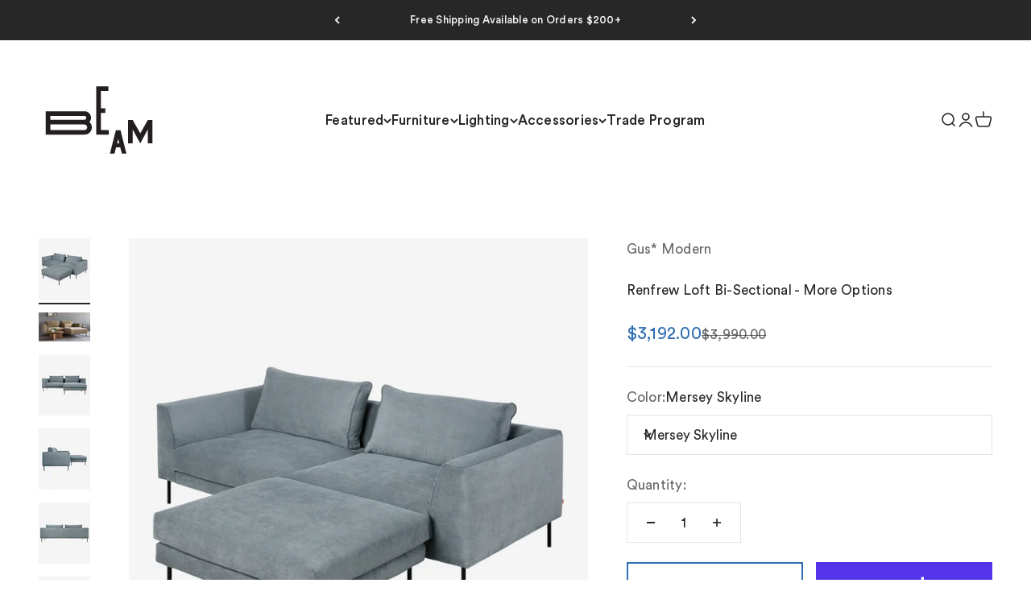

--- FILE ---
content_type: text/html; charset=utf-8
request_url: https://beambk.com/collections/sectionals/products/renfrew-loft-bi-sectional-more-options
body_size: 37454
content:
<!doctype html>

<html lang="en" dir="ltr">
  <head>
    <meta charset="utf-8">
    <meta name="viewport" content="width=device-width, initial-scale=1.0, height=device-height, minimum-scale=1.0, maximum-scale=1.0">
    <meta name="theme-color" content="#ffffff">

    <title>Renfrew Loft Bi-Sectional - More Options</title><meta name="description" content="The Renfrew Series is an assortment of semi‐modular seating components that can be arranged to create sofas, sectionals, or custom seating configurations in a variety of sizes and styles to suit any space. In the tradition of European modernism, Renfrew has ultra‐clean lines, a deep, low‐profile stance and delicate leg"><link rel="canonical" href="https://beambk.com/products/renfrew-loft-bi-sectional-more-options"><link rel="shortcut icon" href="//beambk.com/cdn/shop/files/025-BEAM_Logo-1-black_63ba2752-da61-42d1-aa2b-c1a6bda8752c.svg?v=1755811935&width=96">
      <link rel="apple-touch-icon" href="//beambk.com/cdn/shop/files/025-BEAM_Logo-1-black_63ba2752-da61-42d1-aa2b-c1a6bda8752c.svg?v=1755811935&width=180"><link rel="preconnect" href="https://cdn.shopify.com">
    <link rel="preconnect" href="https://fonts.shopifycdn.com" crossorigin>
    <link rel="dns-prefetch" href="https://productreviews.shopifycdn.com"><meta property="og:type" content="product">
  <meta property="og:title" content="Renfrew Loft Bi-Sectional - More Options">
  <meta property="product:price:amount" content="3,192.00">
  <meta property="product:price:currency" content="USD">
  <meta property="product:availability" content="in stock"><meta property="og:image" content="http://beambk.com/cdn/shop/products/012_a6df3673-cc1e-4ac1-a220-9d50724a1f4c.jpg?v=1754913258&width=2048">
  <meta property="og:image:secure_url" content="https://beambk.com/cdn/shop/products/012_a6df3673-cc1e-4ac1-a220-9d50724a1f4c.jpg?v=1754913258&width=2048">
  <meta property="og:image:width" content="1180">
  <meta property="og:image:height" content="1400"><meta property="og:description" content="The Renfrew Series is an assortment of semi‐modular seating components that can be arranged to create sofas, sectionals, or custom seating configurations in a variety of sizes and styles to suit any space. In the tradition of European modernism, Renfrew has ultra‐clean lines, a deep, low‐profile stance and delicate leg"><meta property="og:url" content="https://beambk.com/products/renfrew-loft-bi-sectional-more-options">
<meta property="og:site_name" content="BEAM"><meta name="twitter:card" content="summary"><meta name="twitter:title" content="Renfrew Loft Bi-Sectional - More Options">
  <meta name="twitter:description" content="The Renfrew Series is an assortment of semi‐modular seating components that can be arranged to create sofas, sectionals, or custom seating configurations in a variety of sizes and styles to suit any space. In the tradition of European modernism, Renfrew has ultra‐clean lines, a deep, low‐profile stance and delicate legs which give it a light, floating appearance. Loose back cushions lend variety to the silhouette and can be positioned individually to achieve the perfect lounging position. A durable, hardwood frame is crafted with FSC®‐Certified wood to support responsible forest management. Premium feather fill in both the seat and back make this design the ideal balance of minimalist style and everyday comfort. DETAILS: 32.5&quot;H x 86.5&quot;W x 69&quot;D Seat: 16.5&quot;H x 24.5&quot;D The collection consists of eight unique configurations: a stand‐alone sofa, a long XL sofa, a loft bi‐sectional, a right"><meta name="twitter:image" content="https://beambk.com/cdn/shop/products/012_a6df3673-cc1e-4ac1-a220-9d50724a1f4c.jpg?crop=center&height=1200&v=1754913258&width=1200">
  <meta name="twitter:image:alt" content=""><script async crossorigin fetchpriority="high" src="/cdn/shopifycloud/importmap-polyfill/es-modules-shim.2.4.0.js"></script>
<script type="application/ld+json">{"@context":"http:\/\/schema.org\/","@id":"\/products\/renfrew-loft-bi-sectional-more-options#product","@type":"ProductGroup","brand":{"@type":"Brand","name":"Gus* Modern"},"category":"Furniture","description":"The Renfrew Series is an assortment of semi‐modular seating components that can be arranged to create sofas, sectionals, or custom seating configurations in a variety of sizes and styles to suit any space. In the tradition of European modernism, Renfrew has ultra‐clean lines, a deep, low‐profile stance and delicate legs which give it a light, floating appearance. Loose back cushions lend variety to the silhouette and can be positioned individually to achieve the perfect lounging position. A durable, hardwood frame is crafted with FSC®‐Certified wood to support responsible forest management. Premium feather fill in both the seat and back make this design the ideal balance of minimalist style and everyday comfort.\nDETAILS:\n\n\n32.5\"H x 86.5\"W x 69\"D\nSeat: 16.5\"H x 24.5\"D\nThe collection consists of eight unique configurations: a stand‐alone sofa, a long XL sofa, a loft bi‐sectional, a right or left‐facing sectional, a right or left‐facing XL sectional and a U‐shaped sectional.\nFeatures a slender tuxedo frame (arms and back are at the same height).\nA slim front rail gives the illusion of the design sitting higher off the ground.\nReversible, back cushions are high resiliency polyurethane foam wrapped with a sterilized feather and poly envelope.\nA slim platform gives the illusion of the design sitting higher off the ground.\nBench seat cushion is high resiliency polyurethane foam padded on top with a sterilized feather and poly fill.\nBlack powder‐coated steel tubular legs.\nLight assembly required.\nInner frame is 100% kiln-dried FSC®-Certified hardwood in support of responsible forest management (FSC® 092551).\nAll joints have been stress tested.\nNo‐Sag, sinuous spring suspension system.\nManufactured to meet California TB117-2013 and U.S. CPSC fire safety standards without the use of flame retardant additives in the upholstery foam.\nAll fabric is California TB117-2013 certified and double rub tested.\nFor up to date information regarding lead times please contact hello@beambk.com\n","hasVariant":[{"@id":"\/products\/renfrew-loft-bi-sectional-more-options?variant=42284610977944#variant","@type":"Product","gtin":"10977944","image":"https:\/\/beambk.com\/cdn\/shop\/products\/012_a6df3673-cc1e-4ac1-a220-9d50724a1f4c.jpg?v=1754913258\u0026width=1920","name":"Renfrew Loft Bi-Sectional - More Options - Mersey Skyline","offers":{"@id":"\/products\/renfrew-loft-bi-sectional-more-options?variant=42284610977944#offer","@type":"Offer","availability":"http:\/\/schema.org\/InStock","price":"3192.00","priceCurrency":"USD","url":"https:\/\/beambk.com\/products\/renfrew-loft-bi-sectional-more-options?variant=42284610977944"},"sku":"KSSCRELO-mersky"},{"@id":"\/products\/renfrew-loft-bi-sectional-more-options?variant=42284611010712#variant","@type":"Product","gtin":"11010712","image":"https:\/\/beambk.com\/cdn\/shop\/products\/004_791bbb9e-21ec-4169-9529-d4f6e8e77a7d.jpg?v=1762464765\u0026width=1920","name":"Renfrew Loft Bi-Sectional - More Options - Merino Mocha","offers":{"@id":"\/products\/renfrew-loft-bi-sectional-more-options?variant=42284611010712#offer","@type":"Offer","availability":"http:\/\/schema.org\/InStock","price":"3192.00","priceCurrency":"USD","url":"https:\/\/beambk.com\/products\/renfrew-loft-bi-sectional-more-options?variant=42284611010712"},"sku":"KSSCRELO-mermoc"},{"@id":"\/products\/renfrew-loft-bi-sectional-more-options?variant=42284611043480#variant","@type":"Product","gtin":"11043480","image":"https:\/\/beambk.com\/cdn\/shop\/products\/002_7040d8d9-188c-453f-813e-b121da0f4465.jpg?v=1762464765\u0026width=1920","name":"Renfrew Loft Bi-Sectional - More Options - Merino Cream","offers":{"@id":"\/products\/renfrew-loft-bi-sectional-more-options?variant=42284611043480#offer","@type":"Offer","availability":"http:\/\/schema.org\/InStock","price":"3192.00","priceCurrency":"USD","url":"https:\/\/beambk.com\/products\/renfrew-loft-bi-sectional-more-options?variant=42284611043480"},"sku":"KSSCRELO-mercre"},{"@id":"\/products\/renfrew-loft-bi-sectional-more-options?variant=42284611076248#variant","@type":"Product","gtin":"11076248","image":"https:\/\/beambk.com\/cdn\/shop\/products\/008_82613381-202d-4094-835c-4e00177fba4c.jpg?v=1762464765\u0026width=1920","name":"Renfrew Loft Bi-Sectional - More Options - Mersey Caribou","offers":{"@id":"\/products\/renfrew-loft-bi-sectional-more-options?variant=42284611076248#offer","@type":"Offer","availability":"http:\/\/schema.org\/InStock","price":"3192.00","priceCurrency":"USD","url":"https:\/\/beambk.com\/products\/renfrew-loft-bi-sectional-more-options?variant=42284611076248"},"sku":"KSSCRELO-mercar"}],"name":"Renfrew Loft Bi-Sectional - More Options","productGroupID":"7472371433624","url":"https:\/\/beambk.com\/products\/renfrew-loft-bi-sectional-more-options"}</script><script type="application/ld+json">
  {
    "@context": "https://schema.org",
    "@type": "BreadcrumbList",
    "itemListElement": [{
        "@type": "ListItem",
        "position": 1,
        "name": "Home",
        "item": "https://beambk.com"
      },{
            "@type": "ListItem",
            "position": 2,
            "name": "Sectionals",
            "item": "https://beambk.com/collections/sectionals"
          }, {
            "@type": "ListItem",
            "position": 3,
            "name": "Renfrew Loft Bi-Sectional - More Options",
            "item": "https://beambk.com/products/renfrew-loft-bi-sectional-more-options"
          }]
  }
</script><style>/* Typography (heading) */
  

/* Typography (body) */
  



:root {
    /**
     * ---------------------------------------------------------------------
     * SPACING VARIABLES
     *
     * We are using a spacing inspired from frameworks like Tailwind CSS.
     * ---------------------------------------------------------------------
     */
    --spacing-0-5: 0.125rem; /* 2px */
    --spacing-1: 0.25rem; /* 4px */
    --spacing-1-5: 0.375rem; /* 6px */
    --spacing-2: 0.5rem; /* 8px */
    --spacing-2-5: 0.625rem; /* 10px */
    --spacing-3: 0.75rem; /* 12px */
    --spacing-3-5: 0.875rem; /* 14px */
    --spacing-4: 1rem; /* 16px */
    --spacing-4-5: 1.125rem; /* 18px */
    --spacing-5: 1.25rem; /* 20px */
    --spacing-5-5: 1.375rem; /* 22px */
    --spacing-6: 1.5rem; /* 24px */
    --spacing-6-5: 1.625rem; /* 26px */
    --spacing-7: 1.75rem; /* 28px */
    --spacing-7-5: 1.875rem; /* 30px */
    --spacing-8: 2rem; /* 32px */
    --spacing-8-5: 2.125rem; /* 34px */
    --spacing-9: 2.25rem; /* 36px */
    --spacing-9-5: 2.375rem; /* 38px */
    --spacing-10: 2.5rem; /* 40px */
    --spacing-11: 2.75rem; /* 44px */
    --spacing-12: 3rem; /* 48px */
    --spacing-14: 3.5rem; /* 56px */
    --spacing-16: 4rem; /* 64px */
    --spacing-18: 4.5rem; /* 72px */
    --spacing-20: 5rem; /* 80px */
    --spacing-24: 6rem; /* 96px */
    --spacing-28: 7rem; /* 112px */
    --spacing-32: 8rem; /* 128px */
    --spacing-36: 9rem; /* 144px */
    --spacing-40: 10rem; /* 160px */
    --spacing-44: 11rem; /* 176px */
    --spacing-48: 12rem; /* 192px */
    --spacing-52: 13rem; /* 208px */
    --spacing-56: 14rem; /* 224px */
    --spacing-60: 15rem; /* 240px */
    --spacing-64: 16rem; /* 256px */
    --spacing-72: 18rem; /* 288px */
    --spacing-80: 20rem; /* 320px */
    --spacing-96: 24rem; /* 384px */

    /* Container */
    --container-max-width: 1800px;
    --container-narrow-max-width: 1550px;
    --container-gutter: var(--spacing-5);
    --section-outer-spacing-block: var(--spacing-8);
    --section-inner-max-spacing-block: var(--spacing-8);
    --section-inner-spacing-inline: var(--container-gutter);
    --section-stack-spacing-block: var(--spacing-8);

    /* Grid gutter */
    --grid-gutter: var(--spacing-5);

    /* Product list settings */
    --product-list-row-gap: var(--spacing-8);
    --product-list-column-gap: var(--grid-gutter);

    /* Form settings */
    --input-gap: var(--spacing-2);
    --input-height: 2.625rem;
    --input-padding-inline: var(--spacing-4);

    /* Other sizes */
    --sticky-area-height: calc(var(--sticky-announcement-bar-enabled, 0) * var(--announcement-bar-height, 0px) + var(--sticky-header-enabled, 0) * var(--header-height, 0px));

    /* RTL support */
    --transform-logical-flip: 1;
    --transform-origin-start: left;
    --transform-origin-end: right;

    /**
     * ---------------------------------------------------------------------
     * TYPOGRAPHY
     * ---------------------------------------------------------------------
     */

    /* Font properties */
    --heading-font-family: Helvetica, Arial, sans-serif;
    --heading-font-weight: 400;
    --heading-font-style: normal;
    --heading-text-transform: normal;
    --heading-letter-spacing: -0.025em;
    --text-font-family: Helvetica, Arial, sans-serif;
    --text-font-weight: 400;
    --text-font-style: normal;
    --text-letter-spacing: 0.015em;

    /* Font sizes */
    --text-h0: 3rem;
    --text-h1: 2.5rem;
    --text-h2: 2rem;
    --text-h3: 1.5rem;
    --text-h4: 1.375rem;
    --text-h5: 1.125rem;
    --text-h6: 1rem;
    --text-xs: 0.625rem;
    --text-sm: 0.6875rem;
    --text-base: 0.8125rem;
    --text-lg: 1.0625rem;

    /**
     * ---------------------------------------------------------------------
     * COLORS
     * ---------------------------------------------------------------------
     */

    /* Color settings */--accent: 39 39 39;
    --text-primary: 39 39 39;
    --background-primary: 255 255 255;
    --dialog-background: 255 255 255;
    --border-color: var(--text-color, var(--text-primary)) / 0.12;

    /* Button colors */
    --button-background-primary: 39 39 39;
    --button-text-primary: 242 242 242;
    --button-background-secondary: 47 109 177;
    --button-text-secondary: 255 255 255;

    /* Status colors */
    --success-background: 238 241 235;
    --success-text: 112 138 92;
    --warning-background: 252 240 227;
    --warning-text: 227 126 22;
    --error-background: 245 229 229;
    --error-text: 170 40 38;

    /* Product colors */
    --on-sale-text: 47 109 177;
    --on-sale-badge-background: 47 109 177;
    --on-sale-badge-text: 255 255 255;
    --sold-out-badge-background: 190 189 185;
    --sold-out-badge-text: 0 0 0;
    --primary-badge-background: 47 109 177;
    --primary-badge-text: 255 255 255;
    --star-color: 255 183 74;
    --product-card-background: 255 255 255;
    --product-card-text: 39 39 39;

    /* Header colors */
    --header-background: 255 255 255;
    --header-text: 39 39 39;

    /* Footer colors */
    --footer-background: 242 242 242;
    --footer-text: 39 39 39;

    /* Rounded variables (used for border radius) */
    --rounded-xs: 0.0rem;
    --rounded-sm: 0.0rem;
    --rounded: 0.0rem;
    --rounded-lg: 0.0rem;
    --rounded-full: 9999px;

    --rounded-button: 0.0rem;
    --rounded-input: 0.0rem;

    /* Box shadow */
    --shadow-sm: 0 2px 8px rgb(var(--text-primary) / 0.0);
    --shadow: 0 5px 15px rgb(var(--text-primary) / 0.0);
    --shadow-md: 0 5px 30px rgb(var(--text-primary) / 0.0);
    --shadow-block: 0px 0px 50px rgb(var(--text-primary) / 0.0);

    /**
     * ---------------------------------------------------------------------
     * OTHER
     * ---------------------------------------------------------------------
     */

    --stagger-products-reveal-opacity: 0;
    --cursor-close-svg-url: url(//beambk.com/cdn/shop/t/69/assets/cursor-close.svg?v=147174565022153725511769010953);
    --cursor-zoom-in-svg-url: url(//beambk.com/cdn/shop/t/69/assets/cursor-zoom-in.svg?v=154953035094101115921769010953);
    --cursor-zoom-out-svg-url: url(//beambk.com/cdn/shop/t/69/assets/cursor-zoom-out.svg?v=16155520337305705181769010953);
    --checkmark-svg-url: url(//beambk.com/cdn/shop/t/69/assets/checkmark.svg?v=38782378034071801111769010953);
  }

  [dir="rtl"]:root {
    /* RTL support */
    --transform-logical-flip: -1;
    --transform-origin-start: right;
    --transform-origin-end: left;
  }

  @media screen and (min-width: 700px) {
    :root {
      /* Typography (font size) */
      --text-h0: 4rem;
      --text-h1: 3rem;
      --text-h2: 2.5rem;
      --text-h3: 2rem;
      --text-h4: 1.625rem;
      --text-h5: 1.25rem;
      --text-h6: 1.125rem;

      --text-xs: 0.8125rem;
      --text-sm: 0.9375rem;
      --text-base: 1.0625rem;
      --text-lg: 1.3125rem;

      /* Spacing */
      --container-gutter: 2rem;
      --section-outer-spacing-block: var(--spacing-12);
      --section-inner-max-spacing-block: var(--spacing-10);
      --section-inner-spacing-inline: var(--spacing-10);
      --section-stack-spacing-block: var(--spacing-10);

      /* Grid gutter */
      --grid-gutter: var(--spacing-6);

      /* Product list settings */
      --product-list-row-gap: var(--spacing-12);

      /* Form settings */
      --input-gap: 1rem;
      --input-height: 3.125rem;
      --input-padding-inline: var(--spacing-5);
    }
  }

  @media screen and (min-width: 1000px) {
    :root {
      /* Spacing settings */
      --container-gutter: var(--spacing-12);
      --section-outer-spacing-block: var(--spacing-14);
      --section-inner-max-spacing-block: var(--spacing-12);
      --section-inner-spacing-inline: var(--spacing-12);
      --section-stack-spacing-block: var(--spacing-10);
    }
  }

  @media screen and (min-width: 1150px) {
    :root {
      /* Spacing settings */
      --container-gutter: var(--spacing-12);
      --section-outer-spacing-block: var(--spacing-14);
      --section-inner-max-spacing-block: var(--spacing-12);
      --section-inner-spacing-inline: var(--spacing-12);
      --section-stack-spacing-block: var(--spacing-12);
    }
  }

  @media screen and (min-width: 1400px) {
    :root {
      /* Typography (font size) */
      --text-h0: 5rem;
      --text-h1: 3.75rem;
      --text-h2: 3rem;
      --text-h3: 2.25rem;
      --text-h4: 2rem;
      --text-h5: 1.5rem;
      --text-h6: 1.25rem;

      --section-outer-spacing-block: var(--spacing-16);
      --section-inner-max-spacing-block: var(--spacing-14);
      --section-inner-spacing-inline: var(--spacing-14);
    }
  }

  @media screen and (min-width: 1600px) {
    :root {
      --section-outer-spacing-block: var(--spacing-16);
      --section-inner-max-spacing-block: var(--spacing-16);
      --section-inner-spacing-inline: var(--spacing-16);
    }
  }

  /**
   * ---------------------------------------------------------------------
   * LIQUID DEPENDANT CSS
   *
   * Our main CSS is Liquid free, but some very specific features depend on
   * theme settings, so we have them here
   * ---------------------------------------------------------------------
   */@media screen and (pointer: fine) {
        /* The !important are for the Shopify Payment button to ensure we override the default from Shopify styles */
        .button:not([disabled]):not(.button--outline):hover, .btn:not([disabled]):hover, .shopify-payment-button__button--unbranded:not([disabled]):hover {
          background-color: transparent !important;
          color: rgb(var(--button-outline-color) / var(--button-background-opacity, 1)) !important;
          box-shadow: inset 0 0 0 2px currentColor !important;
        }

        .button--outline:not([disabled]):hover {
          background: rgb(var(--button-background));
          color: rgb(var(--button-text-color));
          box-shadow: inset 0 0 0 2px rgb(var(--button-background));
        }
      }</style><script>
  // This allows to expose several variables to the global scope, to be used in scripts
  window.themeVariables = {
    settings: {
      showPageTransition: null,
      staggerProductsApparition: true,
      reduceDrawerAnimation: false,
      reduceMenuAnimation: false,
      headingApparition: "split_rotation",
      pageType: "product",
      moneyFormat: "${{amount}}",
      moneyWithCurrencyFormat: "${{amount}} USD",
      currencyCodeEnabled: false,
      cartType: "drawer",
      showDiscount: false,
      discountMode: "saving",
      pageBackground: "#ffffff",
      textColor: "#272727"
    },

    strings: {
      addedToCartWithTitle: "{{ product_title }} added to your cart",
      accessibilityClose: "Close",
      accessibilityNext: "Next",
      accessibilityPrevious: "Previous",
      closeGallery: "Close gallery",
      zoomGallery: "Zoom",
      errorGallery: "Image cannot be loaded",
      searchNoResults: "No results could be found.",
      addOrderNote: "Add order note",
      editOrderNote: "Edit order note",
      shippingEstimatorNoResults: "Sorry, we do not ship to your address.",
      shippingEstimatorOneResult: "There is one shipping rate for your address:",
      shippingEstimatorMultipleResults: "There are several shipping rates for your address:",
      shippingEstimatorError: "One or more error occurred while retrieving shipping rates:"
    },

    breakpoints: {
      'sm': 'screen and (min-width: 700px)',
      'md': 'screen and (min-width: 1000px)',
      'lg': 'screen and (min-width: 1150px)',
      'xl': 'screen and (min-width: 1400px)',

      'sm-max': 'screen and (max-width: 699px)',
      'md-max': 'screen and (max-width: 999px)',
      'lg-max': 'screen and (max-width: 1149px)',
      'xl-max': 'screen and (max-width: 1399px)'
    }
  };

  // For detecting native share
  document.documentElement.classList.add(`native-share--${navigator.share ? 'enabled' : 'disabled'}`);// We save the product ID in local storage to be eventually used for recently viewed section
    try {
      const recentlyViewedProducts = new Set(JSON.parse(localStorage.getItem('theme:recently-viewed-products') || '[]'));

      recentlyViewedProducts.delete(7472371433624); // Delete first to re-move the product
      recentlyViewedProducts.add(7472371433624);

      localStorage.setItem('theme:recently-viewed-products', JSON.stringify(Array.from(recentlyViewedProducts.values()).reverse()));
    } catch (e) {
      // Safari in private mode does not allow setting item, we silently fail
    }</script><script type="importmap">{
        "imports": {
          "vendor": "//beambk.com/cdn/shop/t/69/assets/vendor.min.js?v=150021648067352023321769010953",
          "theme": "//beambk.com/cdn/shop/t/69/assets/theme.js?v=40804283163904948221769010953",
          "photoswipe": "//beambk.com/cdn/shop/t/69/assets/photoswipe.min.js?v=13374349288281597431769010953"
        }
      }
    </script>

    <script type="module" src="//beambk.com/cdn/shop/t/69/assets/vendor.min.js?v=150021648067352023321769010953"></script>
    <script type="module" src="//beambk.com/cdn/shop/t/69/assets/theme.js?v=40804283163904948221769010953"></script>

    <script>window.performance && window.performance.mark && window.performance.mark('shopify.content_for_header.start');</script><meta name="facebook-domain-verification" content="ctajr0q8xzwnfhmj6l4wz42gv8jniy">
<meta id="shopify-digital-wallet" name="shopify-digital-wallet" content="/2539651/digital_wallets/dialog">
<meta name="shopify-checkout-api-token" content="4b1135f117fe0b42a5c0ff557cd91f07">
<meta id="in-context-paypal-metadata" data-shop-id="2539651" data-venmo-supported="false" data-environment="production" data-locale="en_US" data-paypal-v4="true" data-currency="USD">
<link rel="alternate" type="application/json+oembed" href="https://beambk.com/products/renfrew-loft-bi-sectional-more-options.oembed">
<script async="async" src="/checkouts/internal/preloads.js?locale=en-US"></script>
<link rel="preconnect" href="https://shop.app" crossorigin="anonymous">
<script async="async" src="https://shop.app/checkouts/internal/preloads.js?locale=en-US&shop_id=2539651" crossorigin="anonymous"></script>
<script id="apple-pay-shop-capabilities" type="application/json">{"shopId":2539651,"countryCode":"US","currencyCode":"USD","merchantCapabilities":["supports3DS"],"merchantId":"gid:\/\/shopify\/Shop\/2539651","merchantName":"BEAM","requiredBillingContactFields":["postalAddress","email","phone"],"requiredShippingContactFields":["postalAddress","email","phone"],"shippingType":"shipping","supportedNetworks":["visa","masterCard","amex","discover","elo","jcb"],"total":{"type":"pending","label":"BEAM","amount":"1.00"},"shopifyPaymentsEnabled":true,"supportsSubscriptions":true}</script>
<script id="shopify-features" type="application/json">{"accessToken":"4b1135f117fe0b42a5c0ff557cd91f07","betas":["rich-media-storefront-analytics"],"domain":"beambk.com","predictiveSearch":true,"shopId":2539651,"locale":"en"}</script>
<script>var Shopify = Shopify || {};
Shopify.shop = "brickplusmortar.myshopify.com";
Shopify.locale = "en";
Shopify.currency = {"active":"USD","rate":"1.0"};
Shopify.country = "US";
Shopify.theme = {"name":"Copy of Updated copy of January 2026","id":153190957208,"schema_name":"Impact","schema_version":"6.12.0","theme_store_id":1190,"role":"main"};
Shopify.theme.handle = "null";
Shopify.theme.style = {"id":null,"handle":null};
Shopify.cdnHost = "beambk.com/cdn";
Shopify.routes = Shopify.routes || {};
Shopify.routes.root = "/";</script>
<script type="module">!function(o){(o.Shopify=o.Shopify||{}).modules=!0}(window);</script>
<script>!function(o){function n(){var o=[];function n(){o.push(Array.prototype.slice.apply(arguments))}return n.q=o,n}var t=o.Shopify=o.Shopify||{};t.loadFeatures=n(),t.autoloadFeatures=n()}(window);</script>
<script>
  window.ShopifyPay = window.ShopifyPay || {};
  window.ShopifyPay.apiHost = "shop.app\/pay";
  window.ShopifyPay.redirectState = null;
</script>
<script id="shop-js-analytics" type="application/json">{"pageType":"product"}</script>
<script defer="defer" async type="module" src="//beambk.com/cdn/shopifycloud/shop-js/modules/v2/client.init-shop-cart-sync_BT-GjEfc.en.esm.js"></script>
<script defer="defer" async type="module" src="//beambk.com/cdn/shopifycloud/shop-js/modules/v2/chunk.common_D58fp_Oc.esm.js"></script>
<script defer="defer" async type="module" src="//beambk.com/cdn/shopifycloud/shop-js/modules/v2/chunk.modal_xMitdFEc.esm.js"></script>
<script type="module">
  await import("//beambk.com/cdn/shopifycloud/shop-js/modules/v2/client.init-shop-cart-sync_BT-GjEfc.en.esm.js");
await import("//beambk.com/cdn/shopifycloud/shop-js/modules/v2/chunk.common_D58fp_Oc.esm.js");
await import("//beambk.com/cdn/shopifycloud/shop-js/modules/v2/chunk.modal_xMitdFEc.esm.js");

  window.Shopify.SignInWithShop?.initShopCartSync?.({"fedCMEnabled":true,"windoidEnabled":true});

</script>
<script>
  window.Shopify = window.Shopify || {};
  if (!window.Shopify.featureAssets) window.Shopify.featureAssets = {};
  window.Shopify.featureAssets['shop-js'] = {"shop-cart-sync":["modules/v2/client.shop-cart-sync_DZOKe7Ll.en.esm.js","modules/v2/chunk.common_D58fp_Oc.esm.js","modules/v2/chunk.modal_xMitdFEc.esm.js"],"init-fed-cm":["modules/v2/client.init-fed-cm_B6oLuCjv.en.esm.js","modules/v2/chunk.common_D58fp_Oc.esm.js","modules/v2/chunk.modal_xMitdFEc.esm.js"],"shop-cash-offers":["modules/v2/client.shop-cash-offers_D2sdYoxE.en.esm.js","modules/v2/chunk.common_D58fp_Oc.esm.js","modules/v2/chunk.modal_xMitdFEc.esm.js"],"shop-login-button":["modules/v2/client.shop-login-button_QeVjl5Y3.en.esm.js","modules/v2/chunk.common_D58fp_Oc.esm.js","modules/v2/chunk.modal_xMitdFEc.esm.js"],"pay-button":["modules/v2/client.pay-button_DXTOsIq6.en.esm.js","modules/v2/chunk.common_D58fp_Oc.esm.js","modules/v2/chunk.modal_xMitdFEc.esm.js"],"shop-button":["modules/v2/client.shop-button_DQZHx9pm.en.esm.js","modules/v2/chunk.common_D58fp_Oc.esm.js","modules/v2/chunk.modal_xMitdFEc.esm.js"],"avatar":["modules/v2/client.avatar_BTnouDA3.en.esm.js"],"init-windoid":["modules/v2/client.init-windoid_CR1B-cfM.en.esm.js","modules/v2/chunk.common_D58fp_Oc.esm.js","modules/v2/chunk.modal_xMitdFEc.esm.js"],"init-shop-for-new-customer-accounts":["modules/v2/client.init-shop-for-new-customer-accounts_C_vY_xzh.en.esm.js","modules/v2/client.shop-login-button_QeVjl5Y3.en.esm.js","modules/v2/chunk.common_D58fp_Oc.esm.js","modules/v2/chunk.modal_xMitdFEc.esm.js"],"init-shop-email-lookup-coordinator":["modules/v2/client.init-shop-email-lookup-coordinator_BI7n9ZSv.en.esm.js","modules/v2/chunk.common_D58fp_Oc.esm.js","modules/v2/chunk.modal_xMitdFEc.esm.js"],"init-shop-cart-sync":["modules/v2/client.init-shop-cart-sync_BT-GjEfc.en.esm.js","modules/v2/chunk.common_D58fp_Oc.esm.js","modules/v2/chunk.modal_xMitdFEc.esm.js"],"shop-toast-manager":["modules/v2/client.shop-toast-manager_DiYdP3xc.en.esm.js","modules/v2/chunk.common_D58fp_Oc.esm.js","modules/v2/chunk.modal_xMitdFEc.esm.js"],"init-customer-accounts":["modules/v2/client.init-customer-accounts_D9ZNqS-Q.en.esm.js","modules/v2/client.shop-login-button_QeVjl5Y3.en.esm.js","modules/v2/chunk.common_D58fp_Oc.esm.js","modules/v2/chunk.modal_xMitdFEc.esm.js"],"init-customer-accounts-sign-up":["modules/v2/client.init-customer-accounts-sign-up_iGw4briv.en.esm.js","modules/v2/client.shop-login-button_QeVjl5Y3.en.esm.js","modules/v2/chunk.common_D58fp_Oc.esm.js","modules/v2/chunk.modal_xMitdFEc.esm.js"],"shop-follow-button":["modules/v2/client.shop-follow-button_CqMgW2wH.en.esm.js","modules/v2/chunk.common_D58fp_Oc.esm.js","modules/v2/chunk.modal_xMitdFEc.esm.js"],"checkout-modal":["modules/v2/client.checkout-modal_xHeaAweL.en.esm.js","modules/v2/chunk.common_D58fp_Oc.esm.js","modules/v2/chunk.modal_xMitdFEc.esm.js"],"shop-login":["modules/v2/client.shop-login_D91U-Q7h.en.esm.js","modules/v2/chunk.common_D58fp_Oc.esm.js","modules/v2/chunk.modal_xMitdFEc.esm.js"],"lead-capture":["modules/v2/client.lead-capture_BJmE1dJe.en.esm.js","modules/v2/chunk.common_D58fp_Oc.esm.js","modules/v2/chunk.modal_xMitdFEc.esm.js"],"payment-terms":["modules/v2/client.payment-terms_Ci9AEqFq.en.esm.js","modules/v2/chunk.common_D58fp_Oc.esm.js","modules/v2/chunk.modal_xMitdFEc.esm.js"]};
</script>
<script>(function() {
  var isLoaded = false;
  function asyncLoad() {
    if (isLoaded) return;
    isLoaded = true;
    var urls = ["https:\/\/cdn.shopify.com\/s\/files\/1\/0253\/9651\/t\/11\/assets\/affirmShopify.js?v=1610057634\u0026shop=brickplusmortar.myshopify.com","\/\/code.tidio.co\/ykasuxogocifhch19ap0o38idnqqonrf.js?shop=brickplusmortar.myshopify.com","https:\/\/tools.luckyorange.com\/core\/lo.js?site-id=0bc016a9\u0026shop=brickplusmortar.myshopify.com","\/\/cdn.shopify.com\/proxy\/348d9390bdef8fa1c8c0c6e1c5479e6ea7657f606c7f50c75155acc85c1b67d0\/konigle.com\/sf\/profitjs\/53e1773cdff24f6e92acd846d9e72421\/init.js?shop=brickplusmortar.myshopify.com\u0026sp-cache-control=cHVibGljLCBtYXgtYWdlPTkwMA","\/\/full-page-zoom.product-image-zoom.com\/js\/core\/main.min.js?timestamp=1769100183\u0026shop=brickplusmortar.myshopify.com"];
    for (var i = 0; i < urls.length; i++) {
      var s = document.createElement('script');
      s.type = 'text/javascript';
      s.async = true;
      s.src = urls[i];
      var x = document.getElementsByTagName('script')[0];
      x.parentNode.insertBefore(s, x);
    }
  };
  if(window.attachEvent) {
    window.attachEvent('onload', asyncLoad);
  } else {
    window.addEventListener('load', asyncLoad, false);
  }
})();</script>
<script id="__st">var __st={"a":2539651,"offset":-18000,"reqid":"fd239943-6095-4c53-ac91-a52dde5467dc-1769131548","pageurl":"beambk.com\/collections\/sectionals\/products\/renfrew-loft-bi-sectional-more-options","u":"25fc2250b094","p":"product","rtyp":"product","rid":7472371433624};</script>
<script>window.ShopifyPaypalV4VisibilityTracking = true;</script>
<script id="captcha-bootstrap">!function(){'use strict';const t='contact',e='account',n='new_comment',o=[[t,t],['blogs',n],['comments',n],[t,'customer']],c=[[e,'customer_login'],[e,'guest_login'],[e,'recover_customer_password'],[e,'create_customer']],r=t=>t.map((([t,e])=>`form[action*='/${t}']:not([data-nocaptcha='true']) input[name='form_type'][value='${e}']`)).join(','),a=t=>()=>t?[...document.querySelectorAll(t)].map((t=>t.form)):[];function s(){const t=[...o],e=r(t);return a(e)}const i='password',u='form_key',d=['recaptcha-v3-token','g-recaptcha-response','h-captcha-response',i],f=()=>{try{return window.sessionStorage}catch{return}},m='__shopify_v',_=t=>t.elements[u];function p(t,e,n=!1){try{const o=window.sessionStorage,c=JSON.parse(o.getItem(e)),{data:r}=function(t){const{data:e,action:n}=t;return t[m]||n?{data:e,action:n}:{data:t,action:n}}(c);for(const[e,n]of Object.entries(r))t.elements[e]&&(t.elements[e].value=n);n&&o.removeItem(e)}catch(o){console.error('form repopulation failed',{error:o})}}const l='form_type',E='cptcha';function T(t){t.dataset[E]=!0}const w=window,h=w.document,L='Shopify',v='ce_forms',y='captcha';let A=!1;((t,e)=>{const n=(g='f06e6c50-85a8-45c8-87d0-21a2b65856fe',I='https://cdn.shopify.com/shopifycloud/storefront-forms-hcaptcha/ce_storefront_forms_captcha_hcaptcha.v1.5.2.iife.js',D={infoText:'Protected by hCaptcha',privacyText:'Privacy',termsText:'Terms'},(t,e,n)=>{const o=w[L][v],c=o.bindForm;if(c)return c(t,g,e,D).then(n);var r;o.q.push([[t,g,e,D],n]),r=I,A||(h.body.append(Object.assign(h.createElement('script'),{id:'captcha-provider',async:!0,src:r})),A=!0)});var g,I,D;w[L]=w[L]||{},w[L][v]=w[L][v]||{},w[L][v].q=[],w[L][y]=w[L][y]||{},w[L][y].protect=function(t,e){n(t,void 0,e),T(t)},Object.freeze(w[L][y]),function(t,e,n,w,h,L){const[v,y,A,g]=function(t,e,n){const i=e?o:[],u=t?c:[],d=[...i,...u],f=r(d),m=r(i),_=r(d.filter((([t,e])=>n.includes(e))));return[a(f),a(m),a(_),s()]}(w,h,L),I=t=>{const e=t.target;return e instanceof HTMLFormElement?e:e&&e.form},D=t=>v().includes(t);t.addEventListener('submit',(t=>{const e=I(t);if(!e)return;const n=D(e)&&!e.dataset.hcaptchaBound&&!e.dataset.recaptchaBound,o=_(e),c=g().includes(e)&&(!o||!o.value);(n||c)&&t.preventDefault(),c&&!n&&(function(t){try{if(!f())return;!function(t){const e=f();if(!e)return;const n=_(t);if(!n)return;const o=n.value;o&&e.removeItem(o)}(t);const e=Array.from(Array(32),(()=>Math.random().toString(36)[2])).join('');!function(t,e){_(t)||t.append(Object.assign(document.createElement('input'),{type:'hidden',name:u})),t.elements[u].value=e}(t,e),function(t,e){const n=f();if(!n)return;const o=[...t.querySelectorAll(`input[type='${i}']`)].map((({name:t})=>t)),c=[...d,...o],r={};for(const[a,s]of new FormData(t).entries())c.includes(a)||(r[a]=s);n.setItem(e,JSON.stringify({[m]:1,action:t.action,data:r}))}(t,e)}catch(e){console.error('failed to persist form',e)}}(e),e.submit())}));const S=(t,e)=>{t&&!t.dataset[E]&&(n(t,e.some((e=>e===t))),T(t))};for(const o of['focusin','change'])t.addEventListener(o,(t=>{const e=I(t);D(e)&&S(e,y())}));const B=e.get('form_key'),M=e.get(l),P=B&&M;t.addEventListener('DOMContentLoaded',(()=>{const t=y();if(P)for(const e of t)e.elements[l].value===M&&p(e,B);[...new Set([...A(),...v().filter((t=>'true'===t.dataset.shopifyCaptcha))])].forEach((e=>S(e,t)))}))}(h,new URLSearchParams(w.location.search),n,t,e,['guest_login'])})(!0,!0)}();</script>
<script integrity="sha256-4kQ18oKyAcykRKYeNunJcIwy7WH5gtpwJnB7kiuLZ1E=" data-source-attribution="shopify.loadfeatures" defer="defer" src="//beambk.com/cdn/shopifycloud/storefront/assets/storefront/load_feature-a0a9edcb.js" crossorigin="anonymous"></script>
<script crossorigin="anonymous" defer="defer" src="//beambk.com/cdn/shopifycloud/storefront/assets/shopify_pay/storefront-65b4c6d7.js?v=20250812"></script>
<script data-source-attribution="shopify.dynamic_checkout.dynamic.init">var Shopify=Shopify||{};Shopify.PaymentButton=Shopify.PaymentButton||{isStorefrontPortableWallets:!0,init:function(){window.Shopify.PaymentButton.init=function(){};var t=document.createElement("script");t.src="https://beambk.com/cdn/shopifycloud/portable-wallets/latest/portable-wallets.en.js",t.type="module",document.head.appendChild(t)}};
</script>
<script data-source-attribution="shopify.dynamic_checkout.buyer_consent">
  function portableWalletsHideBuyerConsent(e){var t=document.getElementById("shopify-buyer-consent"),n=document.getElementById("shopify-subscription-policy-button");t&&n&&(t.classList.add("hidden"),t.setAttribute("aria-hidden","true"),n.removeEventListener("click",e))}function portableWalletsShowBuyerConsent(e){var t=document.getElementById("shopify-buyer-consent"),n=document.getElementById("shopify-subscription-policy-button");t&&n&&(t.classList.remove("hidden"),t.removeAttribute("aria-hidden"),n.addEventListener("click",e))}window.Shopify?.PaymentButton&&(window.Shopify.PaymentButton.hideBuyerConsent=portableWalletsHideBuyerConsent,window.Shopify.PaymentButton.showBuyerConsent=portableWalletsShowBuyerConsent);
</script>
<script>
  function portableWalletsCleanup(e){e&&e.src&&console.error("Failed to load portable wallets script "+e.src);var t=document.querySelectorAll("shopify-accelerated-checkout .shopify-payment-button__skeleton, shopify-accelerated-checkout-cart .wallet-cart-button__skeleton"),e=document.getElementById("shopify-buyer-consent");for(let e=0;e<t.length;e++)t[e].remove();e&&e.remove()}function portableWalletsNotLoadedAsModule(e){e instanceof ErrorEvent&&"string"==typeof e.message&&e.message.includes("import.meta")&&"string"==typeof e.filename&&e.filename.includes("portable-wallets")&&(window.removeEventListener("error",portableWalletsNotLoadedAsModule),window.Shopify.PaymentButton.failedToLoad=e,"loading"===document.readyState?document.addEventListener("DOMContentLoaded",window.Shopify.PaymentButton.init):window.Shopify.PaymentButton.init())}window.addEventListener("error",portableWalletsNotLoadedAsModule);
</script>

<script type="module" src="https://beambk.com/cdn/shopifycloud/portable-wallets/latest/portable-wallets.en.js" onError="portableWalletsCleanup(this)" crossorigin="anonymous"></script>
<script nomodule>
  document.addEventListener("DOMContentLoaded", portableWalletsCleanup);
</script>

<link id="shopify-accelerated-checkout-styles" rel="stylesheet" media="screen" href="https://beambk.com/cdn/shopifycloud/portable-wallets/latest/accelerated-checkout-backwards-compat.css" crossorigin="anonymous">
<style id="shopify-accelerated-checkout-cart">
        #shopify-buyer-consent {
  margin-top: 1em;
  display: inline-block;
  width: 100%;
}

#shopify-buyer-consent.hidden {
  display: none;
}

#shopify-subscription-policy-button {
  background: none;
  border: none;
  padding: 0;
  text-decoration: underline;
  font-size: inherit;
  cursor: pointer;
}

#shopify-subscription-policy-button::before {
  box-shadow: none;
}

      </style>

<script>window.performance && window.performance.mark && window.performance.mark('shopify.content_for_header.end');</script>
<link href="//beambk.com/cdn/shop/t/69/assets/theme.css?v=139153545572283483691769010953" rel="stylesheet" type="text/css" media="all" /><!-- BEGIN app block: shopify://apps/klaviyo-email-marketing-sms/blocks/klaviyo-onsite-embed/2632fe16-c075-4321-a88b-50b567f42507 -->












  <script async src="https://static.klaviyo.com/onsite/js/gCS92q/klaviyo.js?company_id=gCS92q"></script>
  <script>!function(){if(!window.klaviyo){window._klOnsite=window._klOnsite||[];try{window.klaviyo=new Proxy({},{get:function(n,i){return"push"===i?function(){var n;(n=window._klOnsite).push.apply(n,arguments)}:function(){for(var n=arguments.length,o=new Array(n),w=0;w<n;w++)o[w]=arguments[w];var t="function"==typeof o[o.length-1]?o.pop():void 0,e=new Promise((function(n){window._klOnsite.push([i].concat(o,[function(i){t&&t(i),n(i)}]))}));return e}}})}catch(n){window.klaviyo=window.klaviyo||[],window.klaviyo.push=function(){var n;(n=window._klOnsite).push.apply(n,arguments)}}}}();</script>

  
    <script id="viewed_product">
      if (item == null) {
        var _learnq = _learnq || [];

        var MetafieldReviews = null
        var MetafieldYotpoRating = null
        var MetafieldYotpoCount = null
        var MetafieldLooxRating = null
        var MetafieldLooxCount = null
        var okendoProduct = null
        var okendoProductReviewCount = null
        var okendoProductReviewAverageValue = null
        try {
          // The following fields are used for Customer Hub recently viewed in order to add reviews.
          // This information is not part of __kla_viewed. Instead, it is part of __kla_viewed_reviewed_items
          MetafieldReviews = {};
          MetafieldYotpoRating = null
          MetafieldYotpoCount = null
          MetafieldLooxRating = null
          MetafieldLooxCount = null

          okendoProduct = null
          // If the okendo metafield is not legacy, it will error, which then requires the new json formatted data
          if (okendoProduct && 'error' in okendoProduct) {
            okendoProduct = null
          }
          okendoProductReviewCount = okendoProduct ? okendoProduct.reviewCount : null
          okendoProductReviewAverageValue = okendoProduct ? okendoProduct.reviewAverageValue : null
        } catch (error) {
          console.error('Error in Klaviyo onsite reviews tracking:', error);
        }

        var item = {
          Name: "Renfrew Loft Bi-Sectional - More Options",
          ProductID: 7472371433624,
          Categories: ["By Room","Furniture","Gus* Modern","Labor Day 2024 Sales","Living Room","New Arrivals","Seating","Sectionals"],
          ImageURL: "https://beambk.com/cdn/shop/products/012_a6df3673-cc1e-4ac1-a220-9d50724a1f4c_grande.jpg?v=1754913258",
          URL: "https://beambk.com/products/renfrew-loft-bi-sectional-more-options",
          Brand: "Gus* Modern",
          Price: "$3,192.00",
          Value: "3,192.00",
          CompareAtPrice: "$3,990.00"
        };
        _learnq.push(['track', 'Viewed Product', item]);
        _learnq.push(['trackViewedItem', {
          Title: item.Name,
          ItemId: item.ProductID,
          Categories: item.Categories,
          ImageUrl: item.ImageURL,
          Url: item.URL,
          Metadata: {
            Brand: item.Brand,
            Price: item.Price,
            Value: item.Value,
            CompareAtPrice: item.CompareAtPrice
          },
          metafields:{
            reviews: MetafieldReviews,
            yotpo:{
              rating: MetafieldYotpoRating,
              count: MetafieldYotpoCount,
            },
            loox:{
              rating: MetafieldLooxRating,
              count: MetafieldLooxCount,
            },
            okendo: {
              rating: okendoProductReviewAverageValue,
              count: okendoProductReviewCount,
            }
          }
        }]);
      }
    </script>
  




  <script>
    window.klaviyoReviewsProductDesignMode = false
  </script>







<!-- END app block --><link href="https://monorail-edge.shopifysvc.com" rel="dns-prefetch">
<script>(function(){if ("sendBeacon" in navigator && "performance" in window) {try {var session_token_from_headers = performance.getEntriesByType('navigation')[0].serverTiming.find(x => x.name == '_s').description;} catch {var session_token_from_headers = undefined;}var session_cookie_matches = document.cookie.match(/_shopify_s=([^;]*)/);var session_token_from_cookie = session_cookie_matches && session_cookie_matches.length === 2 ? session_cookie_matches[1] : "";var session_token = session_token_from_headers || session_token_from_cookie || "";function handle_abandonment_event(e) {var entries = performance.getEntries().filter(function(entry) {return /monorail-edge.shopifysvc.com/.test(entry.name);});if (!window.abandonment_tracked && entries.length === 0) {window.abandonment_tracked = true;var currentMs = Date.now();var navigation_start = performance.timing.navigationStart;var payload = {shop_id: 2539651,url: window.location.href,navigation_start,duration: currentMs - navigation_start,session_token,page_type: "product"};window.navigator.sendBeacon("https://monorail-edge.shopifysvc.com/v1/produce", JSON.stringify({schema_id: "online_store_buyer_site_abandonment/1.1",payload: payload,metadata: {event_created_at_ms: currentMs,event_sent_at_ms: currentMs}}));}}window.addEventListener('pagehide', handle_abandonment_event);}}());</script>
<script id="web-pixels-manager-setup">(function e(e,d,r,n,o){if(void 0===o&&(o={}),!Boolean(null===(a=null===(i=window.Shopify)||void 0===i?void 0:i.analytics)||void 0===a?void 0:a.replayQueue)){var i,a;window.Shopify=window.Shopify||{};var t=window.Shopify;t.analytics=t.analytics||{};var s=t.analytics;s.replayQueue=[],s.publish=function(e,d,r){return s.replayQueue.push([e,d,r]),!0};try{self.performance.mark("wpm:start")}catch(e){}var l=function(){var e={modern:/Edge?\/(1{2}[4-9]|1[2-9]\d|[2-9]\d{2}|\d{4,})\.\d+(\.\d+|)|Firefox\/(1{2}[4-9]|1[2-9]\d|[2-9]\d{2}|\d{4,})\.\d+(\.\d+|)|Chrom(ium|e)\/(9{2}|\d{3,})\.\d+(\.\d+|)|(Maci|X1{2}).+ Version\/(15\.\d+|(1[6-9]|[2-9]\d|\d{3,})\.\d+)([,.]\d+|)( \(\w+\)|)( Mobile\/\w+|) Safari\/|Chrome.+OPR\/(9{2}|\d{3,})\.\d+\.\d+|(CPU[ +]OS|iPhone[ +]OS|CPU[ +]iPhone|CPU IPhone OS|CPU iPad OS)[ +]+(15[._]\d+|(1[6-9]|[2-9]\d|\d{3,})[._]\d+)([._]\d+|)|Android:?[ /-](13[3-9]|1[4-9]\d|[2-9]\d{2}|\d{4,})(\.\d+|)(\.\d+|)|Android.+Firefox\/(13[5-9]|1[4-9]\d|[2-9]\d{2}|\d{4,})\.\d+(\.\d+|)|Android.+Chrom(ium|e)\/(13[3-9]|1[4-9]\d|[2-9]\d{2}|\d{4,})\.\d+(\.\d+|)|SamsungBrowser\/([2-9]\d|\d{3,})\.\d+/,legacy:/Edge?\/(1[6-9]|[2-9]\d|\d{3,})\.\d+(\.\d+|)|Firefox\/(5[4-9]|[6-9]\d|\d{3,})\.\d+(\.\d+|)|Chrom(ium|e)\/(5[1-9]|[6-9]\d|\d{3,})\.\d+(\.\d+|)([\d.]+$|.*Safari\/(?![\d.]+ Edge\/[\d.]+$))|(Maci|X1{2}).+ Version\/(10\.\d+|(1[1-9]|[2-9]\d|\d{3,})\.\d+)([,.]\d+|)( \(\w+\)|)( Mobile\/\w+|) Safari\/|Chrome.+OPR\/(3[89]|[4-9]\d|\d{3,})\.\d+\.\d+|(CPU[ +]OS|iPhone[ +]OS|CPU[ +]iPhone|CPU IPhone OS|CPU iPad OS)[ +]+(10[._]\d+|(1[1-9]|[2-9]\d|\d{3,})[._]\d+)([._]\d+|)|Android:?[ /-](13[3-9]|1[4-9]\d|[2-9]\d{2}|\d{4,})(\.\d+|)(\.\d+|)|Mobile Safari.+OPR\/([89]\d|\d{3,})\.\d+\.\d+|Android.+Firefox\/(13[5-9]|1[4-9]\d|[2-9]\d{2}|\d{4,})\.\d+(\.\d+|)|Android.+Chrom(ium|e)\/(13[3-9]|1[4-9]\d|[2-9]\d{2}|\d{4,})\.\d+(\.\d+|)|Android.+(UC? ?Browser|UCWEB|U3)[ /]?(15\.([5-9]|\d{2,})|(1[6-9]|[2-9]\d|\d{3,})\.\d+)\.\d+|SamsungBrowser\/(5\.\d+|([6-9]|\d{2,})\.\d+)|Android.+MQ{2}Browser\/(14(\.(9|\d{2,})|)|(1[5-9]|[2-9]\d|\d{3,})(\.\d+|))(\.\d+|)|K[Aa][Ii]OS\/(3\.\d+|([4-9]|\d{2,})\.\d+)(\.\d+|)/},d=e.modern,r=e.legacy,n=navigator.userAgent;return n.match(d)?"modern":n.match(r)?"legacy":"unknown"}(),u="modern"===l?"modern":"legacy",c=(null!=n?n:{modern:"",legacy:""})[u],f=function(e){return[e.baseUrl,"/wpm","/b",e.hashVersion,"modern"===e.buildTarget?"m":"l",".js"].join("")}({baseUrl:d,hashVersion:r,buildTarget:u}),m=function(e){var d=e.version,r=e.bundleTarget,n=e.surface,o=e.pageUrl,i=e.monorailEndpoint;return{emit:function(e){var a=e.status,t=e.errorMsg,s=(new Date).getTime(),l=JSON.stringify({metadata:{event_sent_at_ms:s},events:[{schema_id:"web_pixels_manager_load/3.1",payload:{version:d,bundle_target:r,page_url:o,status:a,surface:n,error_msg:t},metadata:{event_created_at_ms:s}}]});if(!i)return console&&console.warn&&console.warn("[Web Pixels Manager] No Monorail endpoint provided, skipping logging."),!1;try{return self.navigator.sendBeacon.bind(self.navigator)(i,l)}catch(e){}var u=new XMLHttpRequest;try{return u.open("POST",i,!0),u.setRequestHeader("Content-Type","text/plain"),u.send(l),!0}catch(e){return console&&console.warn&&console.warn("[Web Pixels Manager] Got an unhandled error while logging to Monorail."),!1}}}}({version:r,bundleTarget:l,surface:e.surface,pageUrl:self.location.href,monorailEndpoint:e.monorailEndpoint});try{o.browserTarget=l,function(e){var d=e.src,r=e.async,n=void 0===r||r,o=e.onload,i=e.onerror,a=e.sri,t=e.scriptDataAttributes,s=void 0===t?{}:t,l=document.createElement("script"),u=document.querySelector("head"),c=document.querySelector("body");if(l.async=n,l.src=d,a&&(l.integrity=a,l.crossOrigin="anonymous"),s)for(var f in s)if(Object.prototype.hasOwnProperty.call(s,f))try{l.dataset[f]=s[f]}catch(e){}if(o&&l.addEventListener("load",o),i&&l.addEventListener("error",i),u)u.appendChild(l);else{if(!c)throw new Error("Did not find a head or body element to append the script");c.appendChild(l)}}({src:f,async:!0,onload:function(){if(!function(){var e,d;return Boolean(null===(d=null===(e=window.Shopify)||void 0===e?void 0:e.analytics)||void 0===d?void 0:d.initialized)}()){var d=window.webPixelsManager.init(e)||void 0;if(d){var r=window.Shopify.analytics;r.replayQueue.forEach((function(e){var r=e[0],n=e[1],o=e[2];d.publishCustomEvent(r,n,o)})),r.replayQueue=[],r.publish=d.publishCustomEvent,r.visitor=d.visitor,r.initialized=!0}}},onerror:function(){return m.emit({status:"failed",errorMsg:"".concat(f," has failed to load")})},sri:function(e){var d=/^sha384-[A-Za-z0-9+/=]+$/;return"string"==typeof e&&d.test(e)}(c)?c:"",scriptDataAttributes:o}),m.emit({status:"loading"})}catch(e){m.emit({status:"failed",errorMsg:(null==e?void 0:e.message)||"Unknown error"})}}})({shopId: 2539651,storefrontBaseUrl: "https://beambk.com",extensionsBaseUrl: "https://extensions.shopifycdn.com/cdn/shopifycloud/web-pixels-manager",monorailEndpoint: "https://monorail-edge.shopifysvc.com/unstable/produce_batch",surface: "storefront-renderer",enabledBetaFlags: ["2dca8a86"],webPixelsConfigList: [{"id":"1939472536","configuration":"{\"siteId\":\"0bc016a9\",\"environment\":\"production\",\"isPlusUser\":\"true\"}","eventPayloadVersion":"v1","runtimeContext":"STRICT","scriptVersion":"d38a2000dcd0eb072d7eed6a88122b6b","type":"APP","apiClientId":187969,"privacyPurposes":["ANALYTICS","MARKETING"],"capabilities":["advanced_dom_events"],"dataSharingAdjustments":{"protectedCustomerApprovalScopes":[]}},{"id":"1613004952","configuration":"{\"accountID\":\"gCS92q\",\"webPixelConfig\":\"eyJlbmFibGVBZGRlZFRvQ2FydEV2ZW50cyI6IHRydWV9\"}","eventPayloadVersion":"v1","runtimeContext":"STRICT","scriptVersion":"524f6c1ee37bacdca7657a665bdca589","type":"APP","apiClientId":123074,"privacyPurposes":["ANALYTICS","MARKETING"],"dataSharingAdjustments":{"protectedCustomerApprovalScopes":["read_customer_address","read_customer_email","read_customer_name","read_customer_personal_data","read_customer_phone"]}},{"id":"1410662552","configuration":"{\"accountID\":\"454757eb-dce6-47f5-bede-27195e9603bd\"}","eventPayloadVersion":"v1","runtimeContext":"STRICT","scriptVersion":"ed3062273042a62eadac52e696eeaaa8","type":"APP","apiClientId":159457,"privacyPurposes":["ANALYTICS","MARKETING","SALE_OF_DATA"],"dataSharingAdjustments":{"protectedCustomerApprovalScopes":["read_customer_address","read_customer_email","read_customer_name","read_customer_personal_data","read_customer_phone"]}},{"id":"391676056","configuration":"{\"config\":\"{\\\"pixel_id\\\":\\\"G-6GTNT5BCGW\\\",\\\"google_tag_ids\\\":[\\\"G-6GTNT5BCGW\\\"],\\\"gtag_events\\\":[{\\\"type\\\":\\\"search\\\",\\\"action_label\\\":\\\"G-6GTNT5BCGW\\\"},{\\\"type\\\":\\\"begin_checkout\\\",\\\"action_label\\\":\\\"G-6GTNT5BCGW\\\"},{\\\"type\\\":\\\"view_item\\\",\\\"action_label\\\":\\\"G-6GTNT5BCGW\\\"},{\\\"type\\\":\\\"purchase\\\",\\\"action_label\\\":\\\"G-6GTNT5BCGW\\\"},{\\\"type\\\":\\\"page_view\\\",\\\"action_label\\\":\\\"G-6GTNT5BCGW\\\"},{\\\"type\\\":\\\"add_payment_info\\\",\\\"action_label\\\":\\\"G-6GTNT5BCGW\\\"},{\\\"type\\\":\\\"add_to_cart\\\",\\\"action_label\\\":\\\"G-6GTNT5BCGW\\\"}],\\\"enable_monitoring_mode\\\":false}\"}","eventPayloadVersion":"v1","runtimeContext":"OPEN","scriptVersion":"b2a88bafab3e21179ed38636efcd8a93","type":"APP","apiClientId":1780363,"privacyPurposes":[],"dataSharingAdjustments":{"protectedCustomerApprovalScopes":["read_customer_address","read_customer_email","read_customer_name","read_customer_personal_data","read_customer_phone"]}},{"id":"133071000","configuration":"{\"pixel_id\":\"633901826774310\",\"pixel_type\":\"facebook_pixel\",\"metaapp_system_user_token\":\"-\"}","eventPayloadVersion":"v1","runtimeContext":"OPEN","scriptVersion":"ca16bc87fe92b6042fbaa3acc2fbdaa6","type":"APP","apiClientId":2329312,"privacyPurposes":["ANALYTICS","MARKETING","SALE_OF_DATA"],"dataSharingAdjustments":{"protectedCustomerApprovalScopes":["read_customer_address","read_customer_email","read_customer_name","read_customer_personal_data","read_customer_phone"]}},{"id":"64454808","configuration":"{\"tagID\":\"2612718237569\"}","eventPayloadVersion":"v1","runtimeContext":"STRICT","scriptVersion":"18031546ee651571ed29edbe71a3550b","type":"APP","apiClientId":3009811,"privacyPurposes":["ANALYTICS","MARKETING","SALE_OF_DATA"],"dataSharingAdjustments":{"protectedCustomerApprovalScopes":["read_customer_address","read_customer_email","read_customer_name","read_customer_personal_data","read_customer_phone"]}},{"id":"shopify-app-pixel","configuration":"{}","eventPayloadVersion":"v1","runtimeContext":"STRICT","scriptVersion":"0450","apiClientId":"shopify-pixel","type":"APP","privacyPurposes":["ANALYTICS","MARKETING"]},{"id":"shopify-custom-pixel","eventPayloadVersion":"v1","runtimeContext":"LAX","scriptVersion":"0450","apiClientId":"shopify-pixel","type":"CUSTOM","privacyPurposes":["ANALYTICS","MARKETING"]}],isMerchantRequest: false,initData: {"shop":{"name":"BEAM","paymentSettings":{"currencyCode":"USD"},"myshopifyDomain":"brickplusmortar.myshopify.com","countryCode":"US","storefrontUrl":"https:\/\/beambk.com"},"customer":null,"cart":null,"checkout":null,"productVariants":[{"price":{"amount":3192.0,"currencyCode":"USD"},"product":{"title":"Renfrew Loft Bi-Sectional - More Options","vendor":"Gus* Modern","id":"7472371433624","untranslatedTitle":"Renfrew Loft Bi-Sectional - More Options","url":"\/products\/renfrew-loft-bi-sectional-more-options","type":"Furniture"},"id":"42284610977944","image":{"src":"\/\/beambk.com\/cdn\/shop\/products\/012_a6df3673-cc1e-4ac1-a220-9d50724a1f4c.jpg?v=1754913258"},"sku":"KSSCRELO-mersky","title":"Mersey Skyline","untranslatedTitle":"Mersey Skyline"},{"price":{"amount":3192.0,"currencyCode":"USD"},"product":{"title":"Renfrew Loft Bi-Sectional - More Options","vendor":"Gus* Modern","id":"7472371433624","untranslatedTitle":"Renfrew Loft Bi-Sectional - More Options","url":"\/products\/renfrew-loft-bi-sectional-more-options","type":"Furniture"},"id":"42284611010712","image":{"src":"\/\/beambk.com\/cdn\/shop\/products\/004_791bbb9e-21ec-4169-9529-d4f6e8e77a7d.jpg?v=1762464765"},"sku":"KSSCRELO-mermoc","title":"Merino Mocha","untranslatedTitle":"Merino Mocha"},{"price":{"amount":3192.0,"currencyCode":"USD"},"product":{"title":"Renfrew Loft Bi-Sectional - More Options","vendor":"Gus* Modern","id":"7472371433624","untranslatedTitle":"Renfrew Loft Bi-Sectional - More Options","url":"\/products\/renfrew-loft-bi-sectional-more-options","type":"Furniture"},"id":"42284611043480","image":{"src":"\/\/beambk.com\/cdn\/shop\/products\/002_7040d8d9-188c-453f-813e-b121da0f4465.jpg?v=1762464765"},"sku":"KSSCRELO-mercre","title":"Merino Cream","untranslatedTitle":"Merino Cream"},{"price":{"amount":3192.0,"currencyCode":"USD"},"product":{"title":"Renfrew Loft Bi-Sectional - More Options","vendor":"Gus* Modern","id":"7472371433624","untranslatedTitle":"Renfrew Loft Bi-Sectional - More Options","url":"\/products\/renfrew-loft-bi-sectional-more-options","type":"Furniture"},"id":"42284611076248","image":{"src":"\/\/beambk.com\/cdn\/shop\/products\/008_82613381-202d-4094-835c-4e00177fba4c.jpg?v=1762464765"},"sku":"KSSCRELO-mercar","title":"Mersey Caribou","untranslatedTitle":"Mersey Caribou"}],"purchasingCompany":null},},"https://beambk.com/cdn","fcfee988w5aeb613cpc8e4bc33m6693e112",{"modern":"","legacy":""},{"shopId":"2539651","storefrontBaseUrl":"https:\/\/beambk.com","extensionBaseUrl":"https:\/\/extensions.shopifycdn.com\/cdn\/shopifycloud\/web-pixels-manager","surface":"storefront-renderer","enabledBetaFlags":"[\"2dca8a86\"]","isMerchantRequest":"false","hashVersion":"fcfee988w5aeb613cpc8e4bc33m6693e112","publish":"custom","events":"[[\"page_viewed\",{}],[\"product_viewed\",{\"productVariant\":{\"price\":{\"amount\":3192.0,\"currencyCode\":\"USD\"},\"product\":{\"title\":\"Renfrew Loft Bi-Sectional - More Options\",\"vendor\":\"Gus* Modern\",\"id\":\"7472371433624\",\"untranslatedTitle\":\"Renfrew Loft Bi-Sectional - More Options\",\"url\":\"\/products\/renfrew-loft-bi-sectional-more-options\",\"type\":\"Furniture\"},\"id\":\"42284610977944\",\"image\":{\"src\":\"\/\/beambk.com\/cdn\/shop\/products\/012_a6df3673-cc1e-4ac1-a220-9d50724a1f4c.jpg?v=1754913258\"},\"sku\":\"KSSCRELO-mersky\",\"title\":\"Mersey Skyline\",\"untranslatedTitle\":\"Mersey Skyline\"}}]]"});</script><script>
  window.ShopifyAnalytics = window.ShopifyAnalytics || {};
  window.ShopifyAnalytics.meta = window.ShopifyAnalytics.meta || {};
  window.ShopifyAnalytics.meta.currency = 'USD';
  var meta = {"product":{"id":7472371433624,"gid":"gid:\/\/shopify\/Product\/7472371433624","vendor":"Gus* Modern","type":"Furniture","handle":"renfrew-loft-bi-sectional-more-options","variants":[{"id":42284610977944,"price":319200,"name":"Renfrew Loft Bi-Sectional - More Options - Mersey Skyline","public_title":"Mersey Skyline","sku":"KSSCRELO-mersky"},{"id":42284611010712,"price":319200,"name":"Renfrew Loft Bi-Sectional - More Options - Merino Mocha","public_title":"Merino Mocha","sku":"KSSCRELO-mermoc"},{"id":42284611043480,"price":319200,"name":"Renfrew Loft Bi-Sectional - More Options - Merino Cream","public_title":"Merino Cream","sku":"KSSCRELO-mercre"},{"id":42284611076248,"price":319200,"name":"Renfrew Loft Bi-Sectional - More Options - Mersey Caribou","public_title":"Mersey Caribou","sku":"KSSCRELO-mercar"}],"remote":false},"page":{"pageType":"product","resourceType":"product","resourceId":7472371433624,"requestId":"fd239943-6095-4c53-ac91-a52dde5467dc-1769131548"}};
  for (var attr in meta) {
    window.ShopifyAnalytics.meta[attr] = meta[attr];
  }
</script>
<script class="analytics">
  (function () {
    var customDocumentWrite = function(content) {
      var jquery = null;

      if (window.jQuery) {
        jquery = window.jQuery;
      } else if (window.Checkout && window.Checkout.$) {
        jquery = window.Checkout.$;
      }

      if (jquery) {
        jquery('body').append(content);
      }
    };

    var hasLoggedConversion = function(token) {
      if (token) {
        return document.cookie.indexOf('loggedConversion=' + token) !== -1;
      }
      return false;
    }

    var setCookieIfConversion = function(token) {
      if (token) {
        var twoMonthsFromNow = new Date(Date.now());
        twoMonthsFromNow.setMonth(twoMonthsFromNow.getMonth() + 2);

        document.cookie = 'loggedConversion=' + token + '; expires=' + twoMonthsFromNow;
      }
    }

    var trekkie = window.ShopifyAnalytics.lib = window.trekkie = window.trekkie || [];
    if (trekkie.integrations) {
      return;
    }
    trekkie.methods = [
      'identify',
      'page',
      'ready',
      'track',
      'trackForm',
      'trackLink'
    ];
    trekkie.factory = function(method) {
      return function() {
        var args = Array.prototype.slice.call(arguments);
        args.unshift(method);
        trekkie.push(args);
        return trekkie;
      };
    };
    for (var i = 0; i < trekkie.methods.length; i++) {
      var key = trekkie.methods[i];
      trekkie[key] = trekkie.factory(key);
    }
    trekkie.load = function(config) {
      trekkie.config = config || {};
      trekkie.config.initialDocumentCookie = document.cookie;
      var first = document.getElementsByTagName('script')[0];
      var script = document.createElement('script');
      script.type = 'text/javascript';
      script.onerror = function(e) {
        var scriptFallback = document.createElement('script');
        scriptFallback.type = 'text/javascript';
        scriptFallback.onerror = function(error) {
                var Monorail = {
      produce: function produce(monorailDomain, schemaId, payload) {
        var currentMs = new Date().getTime();
        var event = {
          schema_id: schemaId,
          payload: payload,
          metadata: {
            event_created_at_ms: currentMs,
            event_sent_at_ms: currentMs
          }
        };
        return Monorail.sendRequest("https://" + monorailDomain + "/v1/produce", JSON.stringify(event));
      },
      sendRequest: function sendRequest(endpointUrl, payload) {
        // Try the sendBeacon API
        if (window && window.navigator && typeof window.navigator.sendBeacon === 'function' && typeof window.Blob === 'function' && !Monorail.isIos12()) {
          var blobData = new window.Blob([payload], {
            type: 'text/plain'
          });

          if (window.navigator.sendBeacon(endpointUrl, blobData)) {
            return true;
          } // sendBeacon was not successful

        } // XHR beacon

        var xhr = new XMLHttpRequest();

        try {
          xhr.open('POST', endpointUrl);
          xhr.setRequestHeader('Content-Type', 'text/plain');
          xhr.send(payload);
        } catch (e) {
          console.log(e);
        }

        return false;
      },
      isIos12: function isIos12() {
        return window.navigator.userAgent.lastIndexOf('iPhone; CPU iPhone OS 12_') !== -1 || window.navigator.userAgent.lastIndexOf('iPad; CPU OS 12_') !== -1;
      }
    };
    Monorail.produce('monorail-edge.shopifysvc.com',
      'trekkie_storefront_load_errors/1.1',
      {shop_id: 2539651,
      theme_id: 153190957208,
      app_name: "storefront",
      context_url: window.location.href,
      source_url: "//beambk.com/cdn/s/trekkie.storefront.8d95595f799fbf7e1d32231b9a28fd43b70c67d3.min.js"});

        };
        scriptFallback.async = true;
        scriptFallback.src = '//beambk.com/cdn/s/trekkie.storefront.8d95595f799fbf7e1d32231b9a28fd43b70c67d3.min.js';
        first.parentNode.insertBefore(scriptFallback, first);
      };
      script.async = true;
      script.src = '//beambk.com/cdn/s/trekkie.storefront.8d95595f799fbf7e1d32231b9a28fd43b70c67d3.min.js';
      first.parentNode.insertBefore(script, first);
    };
    trekkie.load(
      {"Trekkie":{"appName":"storefront","development":false,"defaultAttributes":{"shopId":2539651,"isMerchantRequest":null,"themeId":153190957208,"themeCityHash":"9031094299086257742","contentLanguage":"en","currency":"USD"},"isServerSideCookieWritingEnabled":true,"monorailRegion":"shop_domain","enabledBetaFlags":["65f19447"]},"Session Attribution":{},"S2S":{"facebookCapiEnabled":true,"source":"trekkie-storefront-renderer","apiClientId":580111}}
    );

    var loaded = false;
    trekkie.ready(function() {
      if (loaded) return;
      loaded = true;

      window.ShopifyAnalytics.lib = window.trekkie;

      var originalDocumentWrite = document.write;
      document.write = customDocumentWrite;
      try { window.ShopifyAnalytics.merchantGoogleAnalytics.call(this); } catch(error) {};
      document.write = originalDocumentWrite;

      window.ShopifyAnalytics.lib.page(null,{"pageType":"product","resourceType":"product","resourceId":7472371433624,"requestId":"fd239943-6095-4c53-ac91-a52dde5467dc-1769131548","shopifyEmitted":true});

      var match = window.location.pathname.match(/checkouts\/(.+)\/(thank_you|post_purchase)/)
      var token = match? match[1]: undefined;
      if (!hasLoggedConversion(token)) {
        setCookieIfConversion(token);
        window.ShopifyAnalytics.lib.track("Viewed Product",{"currency":"USD","variantId":42284610977944,"productId":7472371433624,"productGid":"gid:\/\/shopify\/Product\/7472371433624","name":"Renfrew Loft Bi-Sectional - More Options - Mersey Skyline","price":"3192.00","sku":"KSSCRELO-mersky","brand":"Gus* Modern","variant":"Mersey Skyline","category":"Furniture","nonInteraction":true,"remote":false},undefined,undefined,{"shopifyEmitted":true});
      window.ShopifyAnalytics.lib.track("monorail:\/\/trekkie_storefront_viewed_product\/1.1",{"currency":"USD","variantId":42284610977944,"productId":7472371433624,"productGid":"gid:\/\/shopify\/Product\/7472371433624","name":"Renfrew Loft Bi-Sectional - More Options - Mersey Skyline","price":"3192.00","sku":"KSSCRELO-mersky","brand":"Gus* Modern","variant":"Mersey Skyline","category":"Furniture","nonInteraction":true,"remote":false,"referer":"https:\/\/beambk.com\/collections\/sectionals\/products\/renfrew-loft-bi-sectional-more-options"});
      }
    });


        var eventsListenerScript = document.createElement('script');
        eventsListenerScript.async = true;
        eventsListenerScript.src = "//beambk.com/cdn/shopifycloud/storefront/assets/shop_events_listener-3da45d37.js";
        document.getElementsByTagName('head')[0].appendChild(eventsListenerScript);

})();</script>
  <script>
  if (!window.ga || (window.ga && typeof window.ga !== 'function')) {
    window.ga = function ga() {
      (window.ga.q = window.ga.q || []).push(arguments);
      if (window.Shopify && window.Shopify.analytics && typeof window.Shopify.analytics.publish === 'function') {
        window.Shopify.analytics.publish("ga_stub_called", {}, {sendTo: "google_osp_migration"});
      }
      console.error("Shopify's Google Analytics stub called with:", Array.from(arguments), "\nSee https://help.shopify.com/manual/promoting-marketing/pixels/pixel-migration#google for more information.");
    };
    if (window.Shopify && window.Shopify.analytics && typeof window.Shopify.analytics.publish === 'function') {
      window.Shopify.analytics.publish("ga_stub_initialized", {}, {sendTo: "google_osp_migration"});
    }
  }
</script>
<script
  defer
  src="https://beambk.com/cdn/shopifycloud/perf-kit/shopify-perf-kit-3.0.4.min.js"
  data-application="storefront-renderer"
  data-shop-id="2539651"
  data-render-region="gcp-us-central1"
  data-page-type="product"
  data-theme-instance-id="153190957208"
  data-theme-name="Impact"
  data-theme-version="6.12.0"
  data-monorail-region="shop_domain"
  data-resource-timing-sampling-rate="10"
  data-shs="true"
  data-shs-beacon="true"
  data-shs-export-with-fetch="true"
  data-shs-logs-sample-rate="1"
  data-shs-beacon-endpoint="https://beambk.com/api/collect"
></script>
</head>

  <body class="zoom-image--enabled"><!-- DRAWER -->
<template id="drawer-default-template">
  <style>
    [hidden] {
      display: none !important;
    }
  </style>

  <button part="outside-close-button" is="close-button" aria-label="Close"><svg role="presentation" stroke-width="2" focusable="false" width="24" height="24" class="icon icon-close" viewBox="0 0 24 24">
        <path d="M17.658 6.343 6.344 17.657M17.658 17.657 6.344 6.343" stroke="currentColor"></path>
      </svg></button>

  <div part="overlay"></div>

  <div part="content">
    <header part="header">
      <slot name="header"></slot>

      <button part="close-button" is="close-button" aria-label="Close"><svg role="presentation" stroke-width="2" focusable="false" width="24" height="24" class="icon icon-close" viewBox="0 0 24 24">
        <path d="M17.658 6.343 6.344 17.657M17.658 17.657 6.344 6.343" stroke="currentColor"></path>
      </svg></button>
    </header>

    <div part="body">
      <slot></slot>
    </div>

    <footer part="footer">
      <slot name="footer"></slot>
    </footer>
  </div>
</template>

<!-- POPOVER -->
<template id="popover-default-template">
  <button part="outside-close-button" is="close-button" aria-label="Close"><svg role="presentation" stroke-width="2" focusable="false" width="24" height="24" class="icon icon-close" viewBox="0 0 24 24">
        <path d="M17.658 6.343 6.344 17.657M17.658 17.657 6.344 6.343" stroke="currentColor"></path>
      </svg></button>

  <div part="overlay"></div>

  <div part="content">
    <header part="title">
      <slot name="title"></slot>
    </header>

    <div part="body">
      <slot></slot>
    </div>
  </div>
</template><a href="#main" class="skip-to-content sr-only">Skip to content</a><div class="sr-only" role="status" aria-live="polite" aria-atomic="true">
      <span id="status-announcement"></span>
    </div>

    <div class="sr-only" role="alert" aria-live="assertive" aria-atomic="true">
      <span id="error-announcement"></span>
    </div><!-- BEGIN sections: header-group -->
<aside id="shopify-section-sections--20582600081560__announcement-bar" class="shopify-section shopify-section-group-header-group shopify-section--announcement-bar"><style>
    :root {
      --sticky-announcement-bar-enabled:0;
    }</style><height-observer variable="announcement-bar">
    <div class="announcement-bar bg-custom text-custom"style="--background: 39 39 39; --text-color: 242 242 242;"><div class="container">
          <div class="announcement-bar__wrapper justify-between"><button class="tap-area" is="prev-button" aria-controls="announcement-bar" aria-label="Previous"><svg role="presentation" focusable="false" width="7" height="10" class="icon icon-chevron-left reverse-icon" viewBox="0 0 7 10">
        <path d="M6 1 2 5l4 4" fill="none" stroke="currentColor" stroke-width="2"></path>
      </svg></button><announcement-bar swipeable autoplay="8" id="announcement-bar" class="announcement-bar__static-list"><p class="bold text-xs " >Free Shipping Available on Orders $200+
</p><p class="bold text-xs reveal-invisible" ><a href="/pages/design-trade-program">Trade Program - Sign up</a></p></announcement-bar><button class="tap-area" is="next-button" aria-controls="announcement-bar" aria-label="Next"><svg role="presentation" focusable="false" width="7" height="10" class="icon icon-chevron-right reverse-icon" viewBox="0 0 7 10">
        <path d="m1 9 4-4-4-4" fill="none" stroke="currentColor" stroke-width="2"></path>
      </svg></button></div>
        </div></div>
  </height-observer>

  <script>
    document.documentElement.style.setProperty('--announcement-bar-height', Math.round(document.getElementById('shopify-section-sections--20582600081560__announcement-bar').clientHeight) + 'px');
  </script></aside><header id="shopify-section-sections--20582600081560__header" class="shopify-section shopify-section-group-header-group shopify-section--header"><style>
  :root {
    --sticky-header-enabled:1;
  }

  #shopify-section-sections--20582600081560__header {
    --header-grid-template: "main-nav logo secondary-nav" / minmax(0, 1fr) auto minmax(0, 1fr);
    --header-padding-block: var(--spacing-3);
    --header-background-opacity: 1.0;
    --header-background-blur-radius: 12px;
    --header-transparent-text-color: 242 242 242;--header-logo-width: 80px;
      --header-logo-height: 80px;position: sticky;
    top: 0;
    z-index: 10;
  }.shopify-section--announcement-bar ~ #shopify-section-sections--20582600081560__header {
      top: calc(var(--sticky-announcement-bar-enabled, 0) * var(--announcement-bar-height, 0px));
    }@media screen and (max-width: 699px) {
      .navigation-drawer {
        --drawer-content-max-height: calc(100vh - (var(--spacing-2) * 2));
      }
    }@media screen and (min-width: 700px) {
    #shopify-section-sections--20582600081560__header {--header-logo-width: 150px;
        --header-logo-height: 150px;--header-padding-block: var(--spacing-6);
    }
  }@media screen and (min-width: 1150px) {#shopify-section-sections--20582600081560__header {
        --header-grid-template: "logo main-nav secondary-nav" / minmax(0, 1fr) fit-content(70%) minmax(0, 1fr);
      }
    }</style>

<height-observer variable="header">
  <store-header class="header" hide-on-scroll="100" sticky>
    <div class="header__wrapper"><div class="header__main-nav">
        <div class="header__icon-list">
          <button type="button" class="tap-area lg:hidden" aria-controls="header-sidebar-menu">
            <span class="sr-only">Menu</span><svg role="presentation" stroke-width="1.6" focusable="false" width="22" height="22" class="icon icon-hamburger" viewBox="0 0 22 22">
        <path d="M1 5h20M1 11h20M1 17h20" stroke="currentColor" stroke-linecap="round"></path>
      </svg></button>

          <a href="/search" class="tap-area sm:hidden" aria-controls="search-drawer">
            <span class="sr-only">Search</span><svg role="presentation" stroke-width="1.6" focusable="false" width="22" height="22" class="icon icon-search" viewBox="0 0 22 22">
        <circle cx="11" cy="10" r="7" fill="none" stroke="currentColor"></circle>
        <path d="m16 15 3 3" stroke="currentColor" stroke-linecap="round" stroke-linejoin="round"></path>
      </svg></a><nav class="header__link-list justify-center wrap" role="navigation">
              <ul class="contents" role="list">

                  <li><details is="mega-menu-disclosure" trigger="hover" >
                            <summary class="text-with-icon gap-2.5 bold link-faded-reverse" data-url="/collections/featured">Featured<svg role="presentation" focusable="false" width="10" height="7" class="icon icon-chevron-bottom" viewBox="0 0 10 7">
        <path d="m1 1 4 4 4-4" fill="none" stroke="currentColor" stroke-width="2"></path>
      </svg></summary><style>
    @media screen and (min-width: 1150px) {
      #mega-menu-mega_menu_WttaGd {
        --mega-menu-nav-column-max-width: 160px;
        --mega-menu-justify-content: center;
        --mega-menu-nav-gap: var(--spacing-8);

        
      }
    }

    @media screen and (min-width: 1400px) {
      #mega-menu-mega_menu_WttaGd {
        --mega-menu-nav-column-max-width: 180px;
        --mega-menu-nav-gap: var(--spacing-12);

        
          --column-list-max-width: max-content;
        
      }
    }

    @media screen and (min-width: 1600px) {
      #mega-menu-mega_menu_WttaGd {
        --mega-menu-nav-gap: var(--spacing-16);
      }
    }

    @media screen and (min-width: 1800px) {
      #mega-menu-mega_menu_WttaGd {
        --mega-menu-nav-gap: var(--spacing-20);
      }
    }
  </style><div id="mega-menu-mega_menu_WttaGd" class="mega-menu "><ul class="mega-menu__nav" role="list"><li class="v-stack gap-4 justify-items-start">
          <a href="/collections/featured" class="h5" >
            <span class="reversed-link hover:show">Featured </span>
          </a><ul class="v-stack gap-2 justify-items-start" role="list"><li>
                  <a href="/collections/new-arrivals" class="link-faded">
                    <span >New Arrivals</span>
                  </a>
                </li><li>
                  <a href="/collections/gifts-under-51" class="link-faded">
                    <span >Under $50</span>
                  </a>
                </li><li>
                  <a href="/collections/gifts-under-100" class="link-faded">
                    <span >Under $100</span>
                  </a>
                </li><li>
                  <a href="/collections/best-sellers" class="link-faded">
                    <span >Best Sellers</span>
                  </a>
                </li></ul></li><li class="v-stack gap-4 justify-items-start">
          <a href="/collections/70s" class="h5" >
            <span class="reversed-link hover:show">The 70s Edit</span>
          </a></li><li class="v-stack gap-4 justify-items-start">
          <a href="/collections/curves" class="h5" >
            <span class="reversed-link hover:show">Ripples & Curves</span>
          </a></li></ul>





<style>
  #navigation-promo-mega_menu_WttaGd-3- {
    --navigation-promo-grid: 
  
    auto / repeat(0, minmax(var(--mega-menu-promo-grid-image-min-width), var(--mega-menu-promo-grid-image-max-width)))

  
;
    --mega-menu-promo-grid-image-max-width: 300px;
    --mega-menu-promo-grid-image-min-width: 172px;
    --promo-heading-font-size: var(--text-h5);
    --content-over-media-row-gap: var(--spacing-3);
    --content-over-media-column-gap: var(--spacing-4);--navigation-promo-gap: var(--spacing-2);
      --panel-wrapper-justify-content: flex-start;}

  #navigation-promo-mega_menu_WttaGd-3- .navigation-promo__carousel-controls {inset-block-end: var(--content-over-media-column-gap);}

  @media screen and (min-width:700px) {
    #navigation-promo-mega_menu_WttaGd-3- {--promo-heading-font-size: var(--text-h6);--mega-menu-promo-grid-image-min-width: 192px;
      --content-over-media-row-gap: var(--spacing-4);
      --content-over-media-column-gap: var(--spacing-5);
    }
  }@media screen and (min-width: 1150px) {
      #navigation-promo-mega_menu_WttaGd-3- {
        --promo-heading-font-size: var(--text-h4);
        --promo-heading-line-height: 1.3;
        --navigation-promo-gap: var(--spacing-4);
        --mega-menu-promo-grid-image-min-width: 220px;

        

        
      }

      
        #navigation-promo-mega_menu_WttaGd-3- {
          --content-over-media-row-gap: var(--spacing-6);
          --content-over-media-column-gap: var(--spacing-8);
        }
      
    }

    @media screen and (min-width: 1400px) {
      #navigation-promo-mega_menu_WttaGd-3- {
        --mega-menu-promo-grid-image-max-width: 360px;

        
      }

      
    }</style><div class="navigation-promo__wrapper  " id="navigation-promo-mega_menu_WttaGd-3-"><div class="navigation-promo navigation-promo--grid scroll-area bleed">
      
    </div></div></div></details></li>

                  <li><details is="mega-menu-disclosure" trigger="hover" >
                            <summary class="text-with-icon gap-2.5 bold link-faded-reverse" data-url="/collections/furniture-1">Furniture<svg role="presentation" focusable="false" width="10" height="7" class="icon icon-chevron-bottom" viewBox="0 0 10 7">
        <path d="m1 1 4 4 4-4" fill="none" stroke="currentColor" stroke-width="2"></path>
      </svg></summary><style>
    @media screen and (min-width: 1150px) {
      #mega-menu-mega_menu_p9Ktf9 {
        --mega-menu-nav-column-max-width: 160px;
        --mega-menu-justify-content: center;
        --mega-menu-nav-gap: var(--spacing-8);

        
          --column-list-max-width: 75%;
        
      }
    }

    @media screen and (min-width: 1400px) {
      #mega-menu-mega_menu_p9Ktf9 {
        --mega-menu-nav-column-max-width: 180px;
        --mega-menu-nav-gap: var(--spacing-12);

        
          --column-list-max-width: max-content;
        
      }
    }

    @media screen and (min-width: 1600px) {
      #mega-menu-mega_menu_p9Ktf9 {
        --mega-menu-nav-gap: var(--spacing-16);
      }
    }

    @media screen and (min-width: 1800px) {
      #mega-menu-mega_menu_p9Ktf9 {
        --mega-menu-nav-gap: var(--spacing-20);
      }
    }
  </style><div id="mega-menu-mega_menu_p9Ktf9" class="mega-menu "><ul class="mega-menu__nav" role="list"><li class="v-stack gap-4 justify-items-start">
          <a href="/collections/seating" class="h5" >
            <span class="reversed-link hover:show">Seating</span>
          </a><ul class="v-stack gap-2 justify-items-start" role="list"><li>
                  <a href="/collections/sofas" class="link-faded">
                    <span >Sofas</span>
                  </a>
                </li><li>
                  <a href="/collections/sectionals" class="link-faded">
                    <span >Sectionals</span>
                  </a>
                </li><li>
                  <a href="/collections/sleeper-sofas-day-beds" class="link-faded">
                    <span >Sofa Beds / Day Beds</span>
                  </a>
                </li><li>
                  <a href="/collections/ottomans" class="link-faded">
                    <span >Ottomans</span>
                  </a>
                </li><li>
                  <a href="/collections/occasional-seating" class="link-faded">
                    <span >Occasional Seating</span>
                  </a>
                </li><li>
                  <a href="/collections/dining-chairs" class="link-faded">
                    <span >Dining Chairs</span>
                  </a>
                </li><li>
                  <a href="/collections/benches" class="link-faded">
                    <span >Benches</span>
                  </a>
                </li><li>
                  <a href="/collections/poufs-stools" class="link-faded">
                    <span >Poufs & Stools</span>
                  </a>
                </li></ul></li><li class="v-stack gap-4 justify-items-start">
          <a href="/collections/tables/table" class="h5" >
            <span class="reversed-link hover:show">Tables</span>
          </a><ul class="v-stack gap-2 justify-items-start" role="list"><li>
                  <a href="/collections/dining-tables" class="link-faded">
                    <span >Dining Tables</span>
                  </a>
                </li><li>
                  <a href="/collections/coffee-tables" class="link-faded">
                    <span >Coffee Tables</span>
                  </a>
                </li><li>
                  <a href="/collections/end-tables" class="link-faded">
                    <span >End & Side Tables</span>
                  </a>
                </li><li>
                  <a href="/collections/desks" class="link-faded">
                    <span >Desks</span>
                  </a>
                </li></ul></li><li class="v-stack gap-4 justify-items-start">
          <a href="/collections/storage-organization" class="h5" >
            <span class="reversed-link hover:show">Storage</span>
          </a><ul class="v-stack gap-2 justify-items-start" role="list"><li>
                  <a href="/collections/shelving" class="link-faded">
                    <span >Shelves & Bookcases</span>
                  </a>
                </li><li>
                  <a href="/collections/credenzas" class="link-faded">
                    <span >Credenzas & Media Cabinets</span>
                  </a>
                </li><li>
                  <a href="/collections/dressers-cabinets" class="link-faded">
                    <span >Dressers & Cabinets</span>
                  </a>
                </li></ul></li><li class="v-stack gap-4 justify-items-start">
          <a href="/collections/bed-frames" class="h5" >
            <span class="reversed-link hover:show">Beds</span>
          </a><ul class="v-stack gap-2 justify-items-start" role="list"><li>
                  <a href="/collections/bed-frames" class="link-faded">
                    <span >Bed Frames</span>
                  </a>
                </li></ul></li></ul>





<style>
  #navigation-promo-mega_menu_p9Ktf9-4- {
    --navigation-promo-grid: 
  
    auto / repeat(1, minmax(var(--mega-menu-promo-grid-image-min-width), var(--mega-menu-promo-grid-image-max-width)))

  
;
    --mega-menu-promo-grid-image-max-width: 300px;
    --mega-menu-promo-grid-image-min-width: 172px;
    --promo-heading-font-size: var(--text-h5);
    --content-over-media-row-gap: var(--spacing-3);
    --content-over-media-column-gap: var(--spacing-4);--navigation-promo-gap: var(--spacing-2);
      --panel-wrapper-justify-content: flex-start;}

  #navigation-promo-mega_menu_p9Ktf9-4- .navigation-promo__carousel-controls {inset-block-end: var(--content-over-media-column-gap);}

  @media screen and (min-width:700px) {
    #navigation-promo-mega_menu_p9Ktf9-4- {--promo-heading-font-size: var(--text-h6);--mega-menu-promo-grid-image-min-width: 192px;
      --content-over-media-row-gap: var(--spacing-4);
      --content-over-media-column-gap: var(--spacing-5);
    }
  }@media screen and (min-width: 1150px) {
      #navigation-promo-mega_menu_p9Ktf9-4- {
        --promo-heading-font-size: var(--text-h4);
        --promo-heading-line-height: 1.3;
        --navigation-promo-gap: var(--spacing-4);
        --mega-menu-promo-grid-image-min-width: 220px;

        

        
      }

      
        #navigation-promo-mega_menu_p9Ktf9-4- {
          --content-over-media-row-gap: var(--spacing-6);
          --content-over-media-column-gap: var(--spacing-8);
        }
      
    }

    @media screen and (min-width: 1400px) {
      #navigation-promo-mega_menu_p9Ktf9-4- {
        --mega-menu-promo-grid-image-max-width: 360px;

        
          --promo-heading-font-size: var(--text-h5);
          --promo-heading-line-height: 1.4;
        
      }

      
        #navigation-promo-mega_menu_p9Ktf9-4- {
          --content-over-media-row-gap: var(--spacing-5);
          --content-over-media-column-gap: var(--spacing-6);
        }
      
    }</style><div class="navigation-promo__wrapper  " id="navigation-promo-mega_menu_p9Ktf9-4-"><div class="navigation-promo navigation-promo--grid scroll-area bleed">
      <a href="/collections/outdoor"
         class="content-over-media rounded-sm group "
         style="--text-color: 255 255 255; grid-area: ;"><img src="//beambk.com/cdn/shop/files/2024-09-20_TOM_DIXON_GROOVE4545_HDR.jpg?v=1755796750" alt="" srcset="//beambk.com/cdn/shop/files/2024-09-20_TOM_DIXON_GROOVE4545_HDR.jpg?v=1755796750&amp;width=200 200w, //beambk.com/cdn/shop/files/2024-09-20_TOM_DIXON_GROOVE4545_HDR.jpg?v=1755796750&amp;width=300 300w, //beambk.com/cdn/shop/files/2024-09-20_TOM_DIXON_GROOVE4545_HDR.jpg?v=1755796750&amp;width=400 400w, //beambk.com/cdn/shop/files/2024-09-20_TOM_DIXON_GROOVE4545_HDR.jpg?v=1755796750&amp;width=500 500w, //beambk.com/cdn/shop/files/2024-09-20_TOM_DIXON_GROOVE4545_HDR.jpg?v=1755796750&amp;width=600 600w, //beambk.com/cdn/shop/files/2024-09-20_TOM_DIXON_GROOVE4545_HDR.jpg?v=1755796750&amp;width=800 800w, //beambk.com/cdn/shop/files/2024-09-20_TOM_DIXON_GROOVE4545_HDR.jpg?v=1755796750&amp;width=1000 1000w" width="1100" height="1375" loading="lazy" sizes="(max-width: 699px) 172px, (max-width: 1149px) 192px,minmax(220px, 440px)
" class="zoom-image"><div class="place-self-end-start text-custom">
            <p class="bold" style="font-size: var(--promo-heading-font-size); line-height: var(--promo-heading-line-height, 1.4)">Outdoor</p>
          </div></a>
    </div></div></div></details></li>

                  <li><details is="mega-menu-disclosure" trigger="hover" >
                            <summary class="text-with-icon gap-2.5 bold link-faded-reverse" data-url="/collections/lighting">Lighting<svg role="presentation" focusable="false" width="10" height="7" class="icon icon-chevron-bottom" viewBox="0 0 10 7">
        <path d="m1 1 4 4 4-4" fill="none" stroke="currentColor" stroke-width="2"></path>
      </svg></summary><style>
    @media screen and (min-width: 1150px) {
      #mega-menu-mega_menu_en4iQq {
        --mega-menu-nav-column-max-width: 180px;
        --mega-menu-justify-content: center;
        --mega-menu-nav-gap: var(--spacing-8);

        
      }
    }

    @media screen and (min-width: 1400px) {
      #mega-menu-mega_menu_en4iQq {
        --mega-menu-nav-column-max-width: 220px;
        --mega-menu-nav-gap: var(--spacing-12);

        
          --column-list-max-width: max-content;
        
      }
    }

    @media screen and (min-width: 1600px) {
      #mega-menu-mega_menu_en4iQq {
        --mega-menu-nav-gap: var(--spacing-16);
      }
    }

    @media screen and (min-width: 1800px) {
      #mega-menu-mega_menu_en4iQq {
        --mega-menu-nav-gap: var(--spacing-20);
      }
    }
  </style><div id="mega-menu-mega_menu_en4iQq" class="mega-menu "><ul class="mega-menu__nav" role="list"><li class="v-stack gap-4 justify-items-start">
          <a href="/collections/lighting" class="h5" >
            <span class="reversed-link hover:show">Lighting</span>
          </a><ul class="v-stack gap-2 justify-items-start" role="list"><li>
                  <a href="/collections/ceiling" class="link-faded">
                    <span >Ceiling & Pendant</span>
                  </a>
                </li><li>
                  <a href="/collections/floor" class="link-faded">
                    <span >Floor</span>
                  </a>
                </li><li>
                  <a href="/collections/table-lamp" class="link-faded">
                    <span >Table</span>
                  </a>
                </li><li>
                  <a href="/collections/wall-lamp" class="link-faded">
                    <span >Sconces & Wall Lamps</span>
                  </a>
                </li><li>
                  <a href="/collections/portables" class="link-faded">
                    <span >Portable</span>
                  </a>
                </li></ul></li></ul>





<style>
  #navigation-promo-mega_menu_en4iQq-1- {
    --navigation-promo-grid: 
  
    auto / repeat(2, minmax(var(--mega-menu-promo-grid-image-min-width), var(--mega-menu-promo-grid-image-max-width)))

  
;
    --mega-menu-promo-grid-image-max-width: 300px;
    --mega-menu-promo-grid-image-min-width: 172px;
    --promo-heading-font-size: var(--text-h5);
    --content-over-media-row-gap: var(--spacing-3);
    --content-over-media-column-gap: var(--spacing-4);--navigation-promo-gap: var(--spacing-2);
      --panel-wrapper-justify-content: flex-start;}

  #navigation-promo-mega_menu_en4iQq-1- .navigation-promo__carousel-controls {inset-block-end: var(--content-over-media-column-gap);}

  @media screen and (min-width:700px) {
    #navigation-promo-mega_menu_en4iQq-1- {--promo-heading-font-size: var(--text-h6);--mega-menu-promo-grid-image-min-width: 192px;
      --content-over-media-row-gap: var(--spacing-4);
      --content-over-media-column-gap: var(--spacing-5);
    }
  }@media screen and (min-width: 1150px) {
      #navigation-promo-mega_menu_en4iQq-1- {
        --promo-heading-font-size: var(--text-h4);
        --promo-heading-line-height: 1.3;
        --navigation-promo-gap: var(--spacing-4);
        --mega-menu-promo-grid-image-min-width: 220px;

        

        
      }

      
        #navigation-promo-mega_menu_en4iQq-1- {
          --content-over-media-row-gap: var(--spacing-6);
          --content-over-media-column-gap: var(--spacing-8);
        }
      
    }

    @media screen and (min-width: 1400px) {
      #navigation-promo-mega_menu_en4iQq-1- {
        --mega-menu-promo-grid-image-max-width: 360px;

        
      }

      
    }</style><div class="navigation-promo__wrapper  " id="navigation-promo-mega_menu_en4iQq-1-"><div class="navigation-promo navigation-promo--grid scroll-area bleed">
      <a href="/collections/table-lamp"
         class="content-over-media rounded-sm group "
         style="--text-color: 255 255 255; grid-area: ;"><img src="//beambk.com/cdn/shop/files/FJ-Elements-Fredericia-Living-Room-White-Pendant-Angle-ON-1356.jpg?v=1755796264" alt="" srcset="//beambk.com/cdn/shop/files/FJ-Elements-Fredericia-Living-Room-White-Pendant-Angle-ON-1356.jpg?v=1755796264&amp;width=200 200w, //beambk.com/cdn/shop/files/FJ-Elements-Fredericia-Living-Room-White-Pendant-Angle-ON-1356.jpg?v=1755796264&amp;width=300 300w, //beambk.com/cdn/shop/files/FJ-Elements-Fredericia-Living-Room-White-Pendant-Angle-ON-1356.jpg?v=1755796264&amp;width=400 400w, //beambk.com/cdn/shop/files/FJ-Elements-Fredericia-Living-Room-White-Pendant-Angle-ON-1356.jpg?v=1755796264&amp;width=500 500w, //beambk.com/cdn/shop/files/FJ-Elements-Fredericia-Living-Room-White-Pendant-Angle-ON-1356.jpg?v=1755796264&amp;width=600 600w, //beambk.com/cdn/shop/files/FJ-Elements-Fredericia-Living-Room-White-Pendant-Angle-ON-1356.jpg?v=1755796264&amp;width=800 800w" width="900" height="1125" loading="lazy" sizes="(max-width: 699px) 172px, (max-width: 1149px) 192px,minmax(220px, 440px)
" class="zoom-image"><div class="place-self-end-start text-custom">
            <p class="bold" style="font-size: var(--promo-heading-font-size); line-height: var(--promo-heading-line-height, 1.4)">Bedside Light</p>
          </div></a><a href="/collections/portables"
         class="content-over-media rounded-sm group "
         style="--text-color: 255 255 255; grid-area: ;"><img src="//beambk.com/cdn/shop/files/Pinterest-Carousel-SS25-VL45-Radiohus-Portable-2-2x3.png?v=1755796634" alt="" srcset="//beambk.com/cdn/shop/files/Pinterest-Carousel-SS25-VL45-Radiohus-Portable-2-2x3.png?v=1755796634&amp;width=200 200w, //beambk.com/cdn/shop/files/Pinterest-Carousel-SS25-VL45-Radiohus-Portable-2-2x3.png?v=1755796634&amp;width=300 300w, //beambk.com/cdn/shop/files/Pinterest-Carousel-SS25-VL45-Radiohus-Portable-2-2x3.png?v=1755796634&amp;width=400 400w, //beambk.com/cdn/shop/files/Pinterest-Carousel-SS25-VL45-Radiohus-Portable-2-2x3.png?v=1755796634&amp;width=500 500w, //beambk.com/cdn/shop/files/Pinterest-Carousel-SS25-VL45-Radiohus-Portable-2-2x3.png?v=1755796634&amp;width=600 600w, //beambk.com/cdn/shop/files/Pinterest-Carousel-SS25-VL45-Radiohus-Portable-2-2x3.png?v=1755796634&amp;width=800 800w, //beambk.com/cdn/shop/files/Pinterest-Carousel-SS25-VL45-Radiohus-Portable-2-2x3.png?v=1755796634&amp;width=1000 1000w" width="1100" height="1374" loading="lazy" sizes="(max-width: 699px) 172px, (max-width: 1149px) 192px,minmax(220px, 440px)
" class="zoom-image"><div class="place-self-end-start text-custom">
            <p class="bold" style="font-size: var(--promo-heading-font-size); line-height: var(--promo-heading-line-height, 1.4)">Portables</p>
          </div></a>
    </div></div></div></details></li>

                  <li><details is="mega-menu-disclosure" trigger="hover" >
                            <summary class="text-with-icon gap-2.5 bold link-faded-reverse" data-url="/collections/accessories">Accessories<svg role="presentation" focusable="false" width="10" height="7" class="icon icon-chevron-bottom" viewBox="0 0 10 7">
        <path d="m1 1 4 4 4-4" fill="none" stroke="currentColor" stroke-width="2"></path>
      </svg></summary><style>
    @media screen and (min-width: 1150px) {
      #mega-menu-mega_menu_w7Ag7x {
        --mega-menu-nav-column-max-width: 160px;
        --mega-menu-justify-content: center;
        --mega-menu-nav-gap: var(--spacing-8);

        
          --column-list-max-width: 75%;
        
      }
    }

    @media screen and (min-width: 1400px) {
      #mega-menu-mega_menu_w7Ag7x {
        --mega-menu-nav-column-max-width: 180px;
        --mega-menu-nav-gap: var(--spacing-12);

        
          --column-list-max-width: max-content;
        
      }
    }

    @media screen and (min-width: 1600px) {
      #mega-menu-mega_menu_w7Ag7x {
        --mega-menu-nav-gap: var(--spacing-16);
      }
    }

    @media screen and (min-width: 1800px) {
      #mega-menu-mega_menu_w7Ag7x {
        --mega-menu-nav-gap: var(--spacing-20);
      }
    }
  </style><div id="mega-menu-mega_menu_w7Ag7x" class="mega-menu "><ul class="mega-menu__nav" role="list"><li class="v-stack gap-4 justify-items-start">
          <a href="/collections/accessories" class="h5" >
            <span class="reversed-link hover:show">Home Decor</span>
          </a><ul class="v-stack gap-2 justify-items-start" role="list"><li>
                  <a href="/collections/art-objects" class="link-faded">
                    <span >Objects</span>
                  </a>
                </li><li>
                  <a href="/collections/vases" class="link-faded">
                    <span >Vases</span>
                  </a>
                </li><li>
                  <a href="/collections/pillows-throws" class="link-faded">
                    <span >Pillows & Throws</span>
                  </a>
                </li><li>
                  <a href="/collections/mirrors" class="link-faded">
                    <span >Mirrors</span>
                  </a>
                </li><li>
                  <a href="/collections/rugs" class="link-faded">
                    <span >Rugs</span>
                  </a>
                </li><li>
                  <a href="/collections/work-office" class="link-faded">
                    <span >Office Organization</span>
                  </a>
                </li><li>
                  <a href="/collections/planters-pots" class="link-faded">
                    <span >Planters & Pots</span>
                  </a>
                </li><li>
                  <a href="/collections/hooks" class="link-faded">
                    <span >Hardware & Hooks</span>
                  </a>
                </li><li>
                  <a href="/collections/paint" class="link-faded">
                    <span >Paint & Wallpaper</span>
                  </a>
                </li></ul></li><li class="v-stack gap-4 justify-items-start">
          <a href="/collections/kitchen-accessories" class="h5" >
            <span class="reversed-link hover:show">Kitchen & Dining</span>
          </a><ul class="v-stack gap-2 justify-items-start" role="list"><li>
                  <a href="/collections/dinnerware" class="link-faded">
                    <span >Dinnerware & Flatware</span>
                  </a>
                </li><li>
                  <a href="/collections/coffee-tea" class="link-faded">
                    <span >Coffee & Tea</span>
                  </a>
                </li><li>
                  <a href="/collections/wine-bar" class="link-faded">
                    <span >Drinkware & Bar</span>
                  </a>
                </li><li>
                  <a href="/collections/serveware" class="link-faded">
                    <span >Serveware</span>
                  </a>
                </li><li>
                  <a href="/collections/kitchen-accessories" class="link-faded">
                    <span >Kitchen Tools & Linens</span>
                  </a>
                </li></ul></li><li class="v-stack gap-4 justify-items-start">
          <a href="/collections/organization" class="h5" >
            <span class="reversed-link hover:show">Organization</span>
          </a><ul class="v-stack gap-2 justify-items-start" role="list"><li>
                  <a href="/collections/baskets-bins/trash" class="link-faded">
                    <span >Baskets & Bins</span>
                  </a>
                </li><li>
                  <a href="/collections/hooks" class="link-faded">
                    <span >Hardware & Hooks</span>
                  </a>
                </li></ul></li><li class="v-stack gap-4 justify-items-start">
          <a href="/collections/bath-apothecary" class="h5" >
            <span class="reversed-link hover:show">Bath</span>
          </a><ul class="v-stack gap-2 justify-items-start" role="list"><li>
                  <a href="/collections/shower-curtains/shower-curtain" class="link-faded">
                    <span >Shower Curtains</span>
                  </a>
                </li><li>
                  <a href="/collections/bath-apothecary" class="link-faded">
                    <span >Accessories</span>
                  </a>
                </li><li>
                  <a href="/collections/towels-mats" class="link-faded">
                    <span >Towels & Mats</span>
                  </a>
                </li></ul></li></ul>





<style>
  #navigation-promo-mega_menu_w7Ag7x-4- {
    --navigation-promo-grid: 
  
    auto / repeat(2, minmax(var(--mega-menu-promo-grid-image-min-width), var(--mega-menu-promo-grid-image-max-width)))

  
;
    --mega-menu-promo-grid-image-max-width: 300px;
    --mega-menu-promo-grid-image-min-width: 172px;
    --promo-heading-font-size: var(--text-h5);
    --content-over-media-row-gap: var(--spacing-3);
    --content-over-media-column-gap: var(--spacing-4);--navigation-promo-gap: var(--spacing-2);
      --panel-wrapper-justify-content: flex-start;}

  #navigation-promo-mega_menu_w7Ag7x-4- .navigation-promo__carousel-controls {inset-block-end: var(--content-over-media-column-gap);}

  @media screen and (min-width:700px) {
    #navigation-promo-mega_menu_w7Ag7x-4- {--promo-heading-font-size: var(--text-h6);--mega-menu-promo-grid-image-min-width: 192px;
      --content-over-media-row-gap: var(--spacing-4);
      --content-over-media-column-gap: var(--spacing-5);
    }
  }@media screen and (min-width: 1150px) {
      #navigation-promo-mega_menu_w7Ag7x-4- {
        --promo-heading-font-size: var(--text-h4);
        --promo-heading-line-height: 1.3;
        --navigation-promo-gap: var(--spacing-4);
        --mega-menu-promo-grid-image-min-width: 220px;

        

        
      }

      
        #navigation-promo-mega_menu_w7Ag7x-4- {
          --content-over-media-row-gap: var(--spacing-6);
          --content-over-media-column-gap: var(--spacing-8);
        }
      
    }

    @media screen and (min-width: 1400px) {
      #navigation-promo-mega_menu_w7Ag7x-4- {
        --mega-menu-promo-grid-image-max-width: 360px;

        
          --promo-heading-font-size: var(--text-h6);
          --promo-heading-line-height: 1.4;
        
      }

      
        #navigation-promo-mega_menu_w7Ag7x-4- {
          --content-over-media-row-gap: var(--spacing-4);
          --content-over-media-column-gap: var(--spacing-5);
        }
      
    }</style><div class="navigation-promo__wrapper  " id="navigation-promo-mega_menu_w7Ag7x-4-"><div class="navigation-promo navigation-promo--grid scroll-area bleed">
      <a href="/collections/hooks"
         class="content-over-media rounded-sm group "
         style="--text-color: 255 255 255; grid-area: ;"><img src="//beambk.com/cdn/shop/files/fermLIVING_AW23_UndaHooks_1104268108_01.jpg?v=1755797049" alt="" srcset="//beambk.com/cdn/shop/files/fermLIVING_AW23_UndaHooks_1104268108_01.jpg?v=1755797049&amp;width=200 200w, //beambk.com/cdn/shop/files/fermLIVING_AW23_UndaHooks_1104268108_01.jpg?v=1755797049&amp;width=300 300w, //beambk.com/cdn/shop/files/fermLIVING_AW23_UndaHooks_1104268108_01.jpg?v=1755797049&amp;width=400 400w, //beambk.com/cdn/shop/files/fermLIVING_AW23_UndaHooks_1104268108_01.jpg?v=1755797049&amp;width=500 500w, //beambk.com/cdn/shop/files/fermLIVING_AW23_UndaHooks_1104268108_01.jpg?v=1755797049&amp;width=600 600w, //beambk.com/cdn/shop/files/fermLIVING_AW23_UndaHooks_1104268108_01.jpg?v=1755797049&amp;width=800 800w, //beambk.com/cdn/shop/files/fermLIVING_AW23_UndaHooks_1104268108_01.jpg?v=1755797049&amp;width=1000 1000w" width="1100" height="1375" loading="lazy" sizes="(max-width: 699px) 172px, (max-width: 1149px) 192px,minmax(220px, 440px)
" class="zoom-image"><div class="place-self-end-start text-custom">
            <p class="bold" style="font-size: var(--promo-heading-font-size); line-height: var(--promo-heading-line-height, 1.4)">Hooks &amp; Hardware</p>
          </div></a><a href="/collections/bath-apothecary"
         class="content-over-media rounded-sm group "
         style="--text-color: 255 255 255; grid-area: ;"><img src="//beambk.com/cdn/shop/files/ATD_Retail_2024_Wire_Stool_VP11_Mnemonic_MNC5.jpg?v=1755798606" alt="" srcset="//beambk.com/cdn/shop/files/ATD_Retail_2024_Wire_Stool_VP11_Mnemonic_MNC5.jpg?v=1755798606&amp;width=200 200w, //beambk.com/cdn/shop/files/ATD_Retail_2024_Wire_Stool_VP11_Mnemonic_MNC5.jpg?v=1755798606&amp;width=300 300w, //beambk.com/cdn/shop/files/ATD_Retail_2024_Wire_Stool_VP11_Mnemonic_MNC5.jpg?v=1755798606&amp;width=400 400w, //beambk.com/cdn/shop/files/ATD_Retail_2024_Wire_Stool_VP11_Mnemonic_MNC5.jpg?v=1755798606&amp;width=500 500w, //beambk.com/cdn/shop/files/ATD_Retail_2024_Wire_Stool_VP11_Mnemonic_MNC5.jpg?v=1755798606&amp;width=600 600w, //beambk.com/cdn/shop/files/ATD_Retail_2024_Wire_Stool_VP11_Mnemonic_MNC5.jpg?v=1755798606&amp;width=800 800w, //beambk.com/cdn/shop/files/ATD_Retail_2024_Wire_Stool_VP11_Mnemonic_MNC5.jpg?v=1755798606&amp;width=1000 1000w" width="1100" height="1375" loading="lazy" sizes="(max-width: 699px) 172px, (max-width: 1149px) 192px,minmax(220px, 440px)
" class="zoom-image"><div class="place-self-end-start text-custom">
            <p class="bold" style="font-size: var(--promo-heading-font-size); line-height: var(--promo-heading-line-height, 1.4)">Bath Accessories</p>
          </div></a>
    </div></div></div></details></li>

                  <li><a href="/pages/design-trade-program" class="bold link-faded-reverse" >Trade Program</a></li></ul>
            </nav></div>
      </div>
        <a href="/" class="header__logo"><span class="sr-only">BEAM</span><img src="//beambk.com/cdn/shop/files/beam-logo-dark.svg?v=1756071665&amp;width=144" alt="BEAM" srcset="//beambk.com/cdn/shop/files/beam-logo-dark.svg?v=1756071665&amp;width=144 144w, //beambk.com/cdn/shop/files/beam-logo-dark.svg?v=1756071665&amp;width=144 144w" width="144" height="144" sizes="150px" class="header__logo-image"><img src="//beambk.com/cdn/shop/files/beam-logo-dark_167e01bd-9072-46cd-b91c-60588188d7da.svg?v=1767395707&amp;width=144" alt="" srcset="//beambk.com/cdn/shop/files/beam-logo-dark_167e01bd-9072-46cd-b91c-60588188d7da.svg?v=1767395707&amp;width=144 144w, //beambk.com/cdn/shop/files/beam-logo-dark_167e01bd-9072-46cd-b91c-60588188d7da.svg?v=1767395707&amp;width=144 144w" width="144" height="144" sizes="150px" class="header__logo-image header__logo-image--transparent"></a>
      
<div class="header__secondary-nav"><ul class="header__icon-list"><li>
            <a href="/search" class="hidden tap-area sm:block" aria-controls="search-drawer">
              <span class="sr-only">Search</span><svg role="presentation" stroke-width="1.6" focusable="false" width="22" height="22" class="icon icon-search" viewBox="0 0 22 22">
        <circle cx="11" cy="10" r="7" fill="none" stroke="currentColor"></circle>
        <path d="m16 15 3 3" stroke="currentColor" stroke-linecap="round" stroke-linejoin="round"></path>
      </svg></a>
          </li><li>
              <a href="https://beambk.com/customer_authentication/redirect?locale=en&region_country=US" class="hidden tap-area sm:block">
                <span class="sr-only">Login</span><svg role="presentation" stroke-width="1.6" focusable="false" width="22" height="22" class="icon icon-account" viewBox="0 0 22 22">
        <circle cx="11" cy="7" r="4" fill="none" stroke="currentColor"></circle>
        <path d="M3.5 19c1.421-2.974 4.247-5 7.5-5s6.079 2.026 7.5 5" fill="none" stroke="currentColor" stroke-linecap="round"></path>
      </svg></a>
            </li><li>
            <a href="/cart" data-no-instant class="relative block tap-area" aria-controls="cart-drawer">
              <span class="sr-only">Cart</span><svg role="presentation" stroke-width="1.6" focusable="false" width="22" height="22" class="icon icon-cart" viewBox="0 0 22 22">
            <path d="M11 7H3.577A2 2 0 0 0 1.64 9.497l2.051 8A2 2 0 0 0 5.63 19H16.37a2 2 0 0 0 1.937-1.503l2.052-8A2 2 0 0 0 18.422 7H11Zm0 0V1" fill="none" stroke="currentColor" stroke-linecap="round" stroke-linejoin="round"></path>
          </svg><div class="header__cart-count">
                <cart-count class="count-bubble opacity-0">
                  <span class="sr-only">0 items</span>
                  <span aria-hidden="true">0</span>
                </cart-count>
              </div>
            </a>
          </li>
        </ul>
      </div>
    </div>
  </store-header>
</height-observer><navigation-drawer mobile-opening="left" open-from="left" id="header-sidebar-menu" class="navigation-drawer drawer lg:hidden" >
    <button is="close-button" aria-label="Close"><svg role="presentation" stroke-width="2" focusable="false" width="19" height="19" class="icon icon-close" viewBox="0 0 24 24">
        <path d="M17.658 6.343 6.344 17.657M17.658 17.657 6.344 6.343" stroke="currentColor"></path>
      </svg></button><div class="panel-list__wrapper">
  <div class="panel">
    <div class="panel__wrapper" >
      <div class="panel__scroller v-stack gap-8"><ul class="v-stack gap-4">
<li class="h3 sm:h4"><button class="text-with-icon w-full group justify-between" aria-expanded="false" data-panel="1-0">
                  <span>Featured</span>
                  <span class="circle-chevron group-hover:colors group-expanded:colors"><svg role="presentation" focusable="false" width="5" height="8" class="icon icon-chevron-right-small reverse-icon" viewBox="0 0 5 8">
        <path d="m.75 7 3-3-3-3" fill="none" stroke="currentColor" stroke-width="1.5"></path>
      </svg></span>
                </button></li>
<li class="h3 sm:h4"><button class="text-with-icon w-full group justify-between" aria-expanded="false" data-panel="1-1">
                  <span>Furniture</span>
                  <span class="circle-chevron group-hover:colors group-expanded:colors"><svg role="presentation" focusable="false" width="5" height="8" class="icon icon-chevron-right-small reverse-icon" viewBox="0 0 5 8">
        <path d="m.75 7 3-3-3-3" fill="none" stroke="currentColor" stroke-width="1.5"></path>
      </svg></span>
                </button></li>
<li class="h3 sm:h4"><button class="text-with-icon w-full group justify-between" aria-expanded="false" data-panel="1-2">
                  <span>Lighting</span>
                  <span class="circle-chevron group-hover:colors group-expanded:colors"><svg role="presentation" focusable="false" width="5" height="8" class="icon icon-chevron-right-small reverse-icon" viewBox="0 0 5 8">
        <path d="m.75 7 3-3-3-3" fill="none" stroke="currentColor" stroke-width="1.5"></path>
      </svg></span>
                </button></li>
<li class="h3 sm:h4"><button class="text-with-icon w-full group justify-between" aria-expanded="false" data-panel="1-3">
                  <span>Accessories</span>
                  <span class="circle-chevron group-hover:colors group-expanded:colors"><svg role="presentation" focusable="false" width="5" height="8" class="icon icon-chevron-right-small reverse-icon" viewBox="0 0 5 8">
        <path d="m.75 7 3-3-3-3" fill="none" stroke="currentColor" stroke-width="1.5"></path>
      </svg></span>
                </button></li>
<li class="h3 sm:h4"><a href="/pages/design-trade-program" class="group block w-full">
                  <span><span class="reversed-link">Trade Program</span></span>
                </a></li></ul></div><div class="panel-footer v-stack gap-5"><ul class="social-media " role="list"><li>
      <a href="https://www.instagram.com/beambrooklyn?utm_source=ig_web_button_share_sheet&igsh=ZDNlZDc0MzIxNw==" class="tap-area" target="_blank" rel="noopener" aria-label="Follow on Instagram"><svg role="presentation" focusable="false" width="27" height="27" class="icon icon-instagram" viewBox="0 0 24 24">
        <path fill-rule="evenodd" clip-rule="evenodd" d="M12 2.4c-2.607 0-2.934.011-3.958.058-1.022.046-1.72.209-2.33.446a4.705 4.705 0 0 0-1.7 1.107 4.706 4.706 0 0 0-1.108 1.7c-.237.611-.4 1.31-.446 2.331C2.41 9.066 2.4 9.392 2.4 12c0 2.607.011 2.934.058 3.958.046 1.022.209 1.72.446 2.33a4.706 4.706 0 0 0 1.107 1.7c.534.535 1.07.863 1.7 1.108.611.237 1.309.4 2.33.446 1.025.047 1.352.058 3.959.058s2.934-.011 3.958-.058c1.022-.046 1.72-.209 2.33-.446a4.706 4.706 0 0 0 1.7-1.107 4.706 4.706 0 0 0 1.108-1.7c.237-.611.4-1.31.446-2.33.047-1.025.058-1.352.058-3.959s-.011-2.934-.058-3.958c-.047-1.022-.209-1.72-.446-2.33a4.706 4.706 0 0 0-1.107-1.7 4.705 4.705 0 0 0-1.7-1.108c-.611-.237-1.31-.4-2.331-.446C14.934 2.41 14.608 2.4 12 2.4Zm0 1.73c2.563 0 2.867.01 3.88.056.935.042 1.443.199 1.782.33.448.174.768.382 1.104.718.336.336.544.656.718 1.104.131.338.287.847.33 1.783.046 1.012.056 1.316.056 3.879 0 2.563-.01 2.867-.056 3.88-.043.935-.199 1.444-.33 1.782a2.974 2.974 0 0 1-.719 1.104 2.974 2.974 0 0 1-1.103.718c-.339.131-.847.288-1.783.33-1.012.046-1.316.056-3.88.056-2.563 0-2.866-.01-3.878-.056-.936-.042-1.445-.199-1.783-.33a2.974 2.974 0 0 1-1.104-.718 2.974 2.974 0 0 1-.718-1.104c-.131-.338-.288-.847-.33-1.783-.047-1.012-.056-1.316-.056-3.879 0-2.563.01-2.867.056-3.88.042-.935.199-1.443.33-1.782.174-.448.382-.768.718-1.104a2.974 2.974 0 0 1 1.104-.718c.338-.131.847-.288 1.783-.33C9.133 4.14 9.437 4.13 12 4.13Zm0 11.07a3.2 3.2 0 1 1 0-6.4 3.2 3.2 0 0 1 0 6.4Zm0-8.13a4.93 4.93 0 1 0 0 9.86 4.93 4.93 0 0 0 0-9.86Zm6.276-.194a1.152 1.152 0 1 1-2.304 0 1.152 1.152 0 0 1 2.304 0Z" fill="currentColor"/>
      </svg></a>
    </li></ul><div class="panel-footer__localization-wrapper h-stack gap-6 border-t md:hidden"><a href="/account" class="panel-footer__account-link bold text-sm">Account</a></div></div></div>
  </div><div class="panel gap-8">
      <div class="panel__wrapper" style="--panel-wrapper-justify-content: flex-start" hidden>
                  <ul class="v-stack gap-4">
                    <li class="lg:hidden">
                      <button class="text-with-icon h6 text-subdued" data-panel="0"><svg role="presentation" focusable="false" width="7" height="10" class="icon icon-chevron-left reverse-icon" viewBox="0 0 7 10">
        <path d="M6 1 2 5l4 4" fill="none" stroke="currentColor" stroke-width="2"></path>
      </svg>Featured
                      </button>
                    </li><li class="h3 sm:h4"><button class="text-with-icon w-full justify-between" aria-expanded="false" data-panel="2-0">
                              <span>Featured </span>
                              <span class="circle-chevron group-hover:colors group-expanded:colors"><svg role="presentation" focusable="false" width="5" height="8" class="icon icon-chevron-right-small reverse-icon" viewBox="0 0 5 8">
        <path d="m.75 7 3-3-3-3" fill="none" stroke="currentColor" stroke-width="1.5"></path>
      </svg></span>
                            </button></li><li class="h3 sm:h4"><a class="group block w-full" href="/collections/70s"><span><span class="reversed-link">The 70s Edit</span></span>
                            </a></li><li class="h3 sm:h4"><a class="group block w-full" href="/collections/curves"><span><span class="reversed-link">Ripples & Curves</span></span>
                            </a></li></ul>



<style>
  #navigation-promo-mega_menu_WttaGd-drawer-3- {
    --navigation-promo-grid: 
  
    auto / repeat(0, minmax(var(--mega-menu-promo-grid-image-min-width), var(--mega-menu-promo-grid-image-max-width)))

  
;
    --mega-menu-promo-grid-image-max-width: 300px;
    --mega-menu-promo-grid-image-min-width: 172px;
    --promo-heading-font-size: var(--text-h5);
    --content-over-media-row-gap: var(--spacing-3);
    --content-over-media-column-gap: var(--spacing-4);--navigation-promo-gap: var(--spacing-2);
      --panel-wrapper-justify-content: flex-start;}

  #navigation-promo-mega_menu_WttaGd-drawer-3- .navigation-promo__carousel-controls {inset-block-end: var(--content-over-media-column-gap);}

  @media screen and (min-width:700px) {
    #navigation-promo-mega_menu_WttaGd-drawer-3- {--promo-heading-font-size: var(--text-h6);--mega-menu-promo-grid-image-min-width: 192px;
      --content-over-media-row-gap: var(--spacing-4);
      --content-over-media-column-gap: var(--spacing-5);
    }
  }@media screen and (min-width: 1150px) {
      #navigation-promo-mega_menu_WttaGd-drawer-3- {
        --promo-heading-font-size: var(--text-h5);
        --content-over-media-row-gap: var(--spacing-5);
        --content-over-media-column-gap: var(--spacing-7);
        --mega-menu-promo-grid-image-min-width: 220px;

      
      }
    }</style><div class="navigation-promo__wrapper  " id="navigation-promo-mega_menu_WttaGd-drawer-3-"><div class="navigation-promo navigation-promo--grid scroll-area bleed">
      
    </div></div></div><div class="panel__wrapper" style="--panel-wrapper-justify-content: flex-start" hidden>
                  <ul class="v-stack gap-4">
                    <li class="lg:hidden">
                      <button class="text-with-icon h6 text-subdued" data-panel="0"><svg role="presentation" focusable="false" width="7" height="10" class="icon icon-chevron-left reverse-icon" viewBox="0 0 7 10">
        <path d="M6 1 2 5l4 4" fill="none" stroke="currentColor" stroke-width="2"></path>
      </svg>Furniture
                      </button>
                    </li><li class="h3 sm:h4"><button class="text-with-icon w-full justify-between" aria-expanded="false" data-panel="2-1">
                              <span>Seating</span>
                              <span class="circle-chevron group-hover:colors group-expanded:colors"><svg role="presentation" focusable="false" width="5" height="8" class="icon icon-chevron-right-small reverse-icon" viewBox="0 0 5 8">
        <path d="m.75 7 3-3-3-3" fill="none" stroke="currentColor" stroke-width="1.5"></path>
      </svg></span>
                            </button></li><li class="h3 sm:h4"><button class="text-with-icon w-full justify-between" aria-expanded="false" data-panel="2-2">
                              <span>Tables</span>
                              <span class="circle-chevron group-hover:colors group-expanded:colors"><svg role="presentation" focusable="false" width="5" height="8" class="icon icon-chevron-right-small reverse-icon" viewBox="0 0 5 8">
        <path d="m.75 7 3-3-3-3" fill="none" stroke="currentColor" stroke-width="1.5"></path>
      </svg></span>
                            </button></li><li class="h3 sm:h4"><button class="text-with-icon w-full justify-between" aria-expanded="false" data-panel="2-3">
                              <span>Storage</span>
                              <span class="circle-chevron group-hover:colors group-expanded:colors"><svg role="presentation" focusable="false" width="5" height="8" class="icon icon-chevron-right-small reverse-icon" viewBox="0 0 5 8">
        <path d="m.75 7 3-3-3-3" fill="none" stroke="currentColor" stroke-width="1.5"></path>
      </svg></span>
                            </button></li><li class="h3 sm:h4"><button class="text-with-icon w-full justify-between" aria-expanded="false" data-panel="2-4">
                              <span>Beds</span>
                              <span class="circle-chevron group-hover:colors group-expanded:colors"><svg role="presentation" focusable="false" width="5" height="8" class="icon icon-chevron-right-small reverse-icon" viewBox="0 0 5 8">
        <path d="m.75 7 3-3-3-3" fill="none" stroke="currentColor" stroke-width="1.5"></path>
      </svg></span>
                            </button></li></ul>



<style>
  #navigation-promo-mega_menu_p9Ktf9-drawer-4- {
    --navigation-promo-grid: 
  
    auto / repeat(1, minmax(var(--mega-menu-promo-grid-image-min-width), var(--mega-menu-promo-grid-image-max-width)))

  
;
    --mega-menu-promo-grid-image-max-width: 300px;
    --mega-menu-promo-grid-image-min-width: 172px;
    --promo-heading-font-size: var(--text-h5);
    --content-over-media-row-gap: var(--spacing-3);
    --content-over-media-column-gap: var(--spacing-4);--navigation-promo-gap: var(--spacing-2);
      --panel-wrapper-justify-content: flex-start;}

  #navigation-promo-mega_menu_p9Ktf9-drawer-4- .navigation-promo__carousel-controls {inset-block-end: var(--content-over-media-column-gap);}

  @media screen and (min-width:700px) {
    #navigation-promo-mega_menu_p9Ktf9-drawer-4- {--promo-heading-font-size: var(--text-h6);--mega-menu-promo-grid-image-min-width: 192px;
      --content-over-media-row-gap: var(--spacing-4);
      --content-over-media-column-gap: var(--spacing-5);
    }
  }@media screen and (min-width: 1150px) {
      #navigation-promo-mega_menu_p9Ktf9-drawer-4- {
        --promo-heading-font-size: var(--text-h5);
        --content-over-media-row-gap: var(--spacing-5);
        --content-over-media-column-gap: var(--spacing-7);
        --mega-menu-promo-grid-image-min-width: 220px;

      
      }
    }</style><div class="navigation-promo__wrapper  " id="navigation-promo-mega_menu_p9Ktf9-drawer-4-"><div class="navigation-promo navigation-promo--grid scroll-area bleed">
      <a href="/collections/outdoor"
         class="content-over-media rounded-sm group "
         style="--text-color: 255 255 255; grid-area: ;"><img src="//beambk.com/cdn/shop/files/2024-09-20_TOM_DIXON_GROOVE4545_HDR.jpg?v=1755796750" alt="" srcset="//beambk.com/cdn/shop/files/2024-09-20_TOM_DIXON_GROOVE4545_HDR.jpg?v=1755796750&amp;width=200 200w, //beambk.com/cdn/shop/files/2024-09-20_TOM_DIXON_GROOVE4545_HDR.jpg?v=1755796750&amp;width=300 300w, //beambk.com/cdn/shop/files/2024-09-20_TOM_DIXON_GROOVE4545_HDR.jpg?v=1755796750&amp;width=400 400w, //beambk.com/cdn/shop/files/2024-09-20_TOM_DIXON_GROOVE4545_HDR.jpg?v=1755796750&amp;width=500 500w, //beambk.com/cdn/shop/files/2024-09-20_TOM_DIXON_GROOVE4545_HDR.jpg?v=1755796750&amp;width=600 600w, //beambk.com/cdn/shop/files/2024-09-20_TOM_DIXON_GROOVE4545_HDR.jpg?v=1755796750&amp;width=800 800w, //beambk.com/cdn/shop/files/2024-09-20_TOM_DIXON_GROOVE4545_HDR.jpg?v=1755796750&amp;width=1000 1000w" width="1100" height="1375" loading="lazy" sizes="(max-width: 699px) 172px, (max-width: 1149px) 192px,220px
" class="zoom-image"><div class="place-self-end-start text-custom">
            <p class="bold" style="font-size: var(--promo-heading-font-size); line-height: var(--promo-heading-line-height, 1.4)">Outdoor</p>
          </div></a>
    </div></div></div><div class="panel__wrapper" style="--panel-wrapper-justify-content: flex-start" hidden>
                  <ul class="v-stack gap-4">
                    <li class="lg:hidden">
                      <button class="text-with-icon h6 text-subdued" data-panel="0"><svg role="presentation" focusable="false" width="7" height="10" class="icon icon-chevron-left reverse-icon" viewBox="0 0 7 10">
        <path d="M6 1 2 5l4 4" fill="none" stroke="currentColor" stroke-width="2"></path>
      </svg>Lighting
                      </button>
                    </li><li class="h3 sm:h4"><button class="text-with-icon w-full justify-between" aria-expanded="false" data-panel="2-5">
                              <span>Lighting</span>
                              <span class="circle-chevron group-hover:colors group-expanded:colors"><svg role="presentation" focusable="false" width="5" height="8" class="icon icon-chevron-right-small reverse-icon" viewBox="0 0 5 8">
        <path d="m.75 7 3-3-3-3" fill="none" stroke="currentColor" stroke-width="1.5"></path>
      </svg></span>
                            </button></li></ul>



<style>
  #navigation-promo-mega_menu_en4iQq-drawer-1- {
    --navigation-promo-grid: 
  
    auto / repeat(2, minmax(var(--mega-menu-promo-grid-image-min-width), var(--mega-menu-promo-grid-image-max-width)))

  
;
    --mega-menu-promo-grid-image-max-width: 300px;
    --mega-menu-promo-grid-image-min-width: 172px;
    --promo-heading-font-size: var(--text-h5);
    --content-over-media-row-gap: var(--spacing-3);
    --content-over-media-column-gap: var(--spacing-4);--navigation-promo-gap: var(--spacing-2);
      --panel-wrapper-justify-content: flex-start;}

  #navigation-promo-mega_menu_en4iQq-drawer-1- .navigation-promo__carousel-controls {inset-block-end: var(--content-over-media-column-gap);}

  @media screen and (min-width:700px) {
    #navigation-promo-mega_menu_en4iQq-drawer-1- {--promo-heading-font-size: var(--text-h6);--mega-menu-promo-grid-image-min-width: 192px;
      --content-over-media-row-gap: var(--spacing-4);
      --content-over-media-column-gap: var(--spacing-5);
    }
  }@media screen and (min-width: 1150px) {
      #navigation-promo-mega_menu_en4iQq-drawer-1- {
        --promo-heading-font-size: var(--text-h5);
        --content-over-media-row-gap: var(--spacing-5);
        --content-over-media-column-gap: var(--spacing-7);
        --mega-menu-promo-grid-image-min-width: 220px;

      
      }
    }</style><div class="navigation-promo__wrapper  " id="navigation-promo-mega_menu_en4iQq-drawer-1-"><div class="navigation-promo navigation-promo--grid scroll-area bleed">
      <a href="/collections/table-lamp"
         class="content-over-media rounded-sm group "
         style="--text-color: 255 255 255; grid-area: ;"><img src="//beambk.com/cdn/shop/files/FJ-Elements-Fredericia-Living-Room-White-Pendant-Angle-ON-1356.jpg?v=1755796264" alt="" srcset="//beambk.com/cdn/shop/files/FJ-Elements-Fredericia-Living-Room-White-Pendant-Angle-ON-1356.jpg?v=1755796264&amp;width=200 200w, //beambk.com/cdn/shop/files/FJ-Elements-Fredericia-Living-Room-White-Pendant-Angle-ON-1356.jpg?v=1755796264&amp;width=300 300w, //beambk.com/cdn/shop/files/FJ-Elements-Fredericia-Living-Room-White-Pendant-Angle-ON-1356.jpg?v=1755796264&amp;width=400 400w, //beambk.com/cdn/shop/files/FJ-Elements-Fredericia-Living-Room-White-Pendant-Angle-ON-1356.jpg?v=1755796264&amp;width=500 500w, //beambk.com/cdn/shop/files/FJ-Elements-Fredericia-Living-Room-White-Pendant-Angle-ON-1356.jpg?v=1755796264&amp;width=600 600w, //beambk.com/cdn/shop/files/FJ-Elements-Fredericia-Living-Room-White-Pendant-Angle-ON-1356.jpg?v=1755796264&amp;width=800 800w" width="900" height="1125" loading="lazy" sizes="(max-width: 699px) 172px, (max-width: 1149px) 192px,220px
" class="zoom-image"><div class="place-self-end-start text-custom">
            <p class="bold" style="font-size: var(--promo-heading-font-size); line-height: var(--promo-heading-line-height, 1.4)">Bedside Light</p>
          </div></a><a href="/collections/portables"
         class="content-over-media rounded-sm group "
         style="--text-color: 255 255 255; grid-area: ;"><img src="//beambk.com/cdn/shop/files/Pinterest-Carousel-SS25-VL45-Radiohus-Portable-2-2x3.png?v=1755796634" alt="" srcset="//beambk.com/cdn/shop/files/Pinterest-Carousel-SS25-VL45-Radiohus-Portable-2-2x3.png?v=1755796634&amp;width=200 200w, //beambk.com/cdn/shop/files/Pinterest-Carousel-SS25-VL45-Radiohus-Portable-2-2x3.png?v=1755796634&amp;width=300 300w, //beambk.com/cdn/shop/files/Pinterest-Carousel-SS25-VL45-Radiohus-Portable-2-2x3.png?v=1755796634&amp;width=400 400w, //beambk.com/cdn/shop/files/Pinterest-Carousel-SS25-VL45-Radiohus-Portable-2-2x3.png?v=1755796634&amp;width=500 500w, //beambk.com/cdn/shop/files/Pinterest-Carousel-SS25-VL45-Radiohus-Portable-2-2x3.png?v=1755796634&amp;width=600 600w, //beambk.com/cdn/shop/files/Pinterest-Carousel-SS25-VL45-Radiohus-Portable-2-2x3.png?v=1755796634&amp;width=800 800w, //beambk.com/cdn/shop/files/Pinterest-Carousel-SS25-VL45-Radiohus-Portable-2-2x3.png?v=1755796634&amp;width=1000 1000w" width="1100" height="1374" loading="lazy" sizes="(max-width: 699px) 172px, (max-width: 1149px) 192px,220px
" class="zoom-image"><div class="place-self-end-start text-custom">
            <p class="bold" style="font-size: var(--promo-heading-font-size); line-height: var(--promo-heading-line-height, 1.4)">Portables</p>
          </div></a>
    </div></div></div><div class="panel__wrapper" style="--panel-wrapper-justify-content: flex-start" hidden>
                  <ul class="v-stack gap-4">
                    <li class="lg:hidden">
                      <button class="text-with-icon h6 text-subdued" data-panel="0"><svg role="presentation" focusable="false" width="7" height="10" class="icon icon-chevron-left reverse-icon" viewBox="0 0 7 10">
        <path d="M6 1 2 5l4 4" fill="none" stroke="currentColor" stroke-width="2"></path>
      </svg>Accessories
                      </button>
                    </li><li class="h3 sm:h4"><button class="text-with-icon w-full justify-between" aria-expanded="false" data-panel="2-6">
                              <span>Home Decor</span>
                              <span class="circle-chevron group-hover:colors group-expanded:colors"><svg role="presentation" focusable="false" width="5" height="8" class="icon icon-chevron-right-small reverse-icon" viewBox="0 0 5 8">
        <path d="m.75 7 3-3-3-3" fill="none" stroke="currentColor" stroke-width="1.5"></path>
      </svg></span>
                            </button></li><li class="h3 sm:h4"><button class="text-with-icon w-full justify-between" aria-expanded="false" data-panel="2-7">
                              <span>Kitchen & Dining</span>
                              <span class="circle-chevron group-hover:colors group-expanded:colors"><svg role="presentation" focusable="false" width="5" height="8" class="icon icon-chevron-right-small reverse-icon" viewBox="0 0 5 8">
        <path d="m.75 7 3-3-3-3" fill="none" stroke="currentColor" stroke-width="1.5"></path>
      </svg></span>
                            </button></li><li class="h3 sm:h4"><button class="text-with-icon w-full justify-between" aria-expanded="false" data-panel="2-8">
                              <span>Organization</span>
                              <span class="circle-chevron group-hover:colors group-expanded:colors"><svg role="presentation" focusable="false" width="5" height="8" class="icon icon-chevron-right-small reverse-icon" viewBox="0 0 5 8">
        <path d="m.75 7 3-3-3-3" fill="none" stroke="currentColor" stroke-width="1.5"></path>
      </svg></span>
                            </button></li><li class="h3 sm:h4"><button class="text-with-icon w-full justify-between" aria-expanded="false" data-panel="2-9">
                              <span>Bath</span>
                              <span class="circle-chevron group-hover:colors group-expanded:colors"><svg role="presentation" focusable="false" width="5" height="8" class="icon icon-chevron-right-small reverse-icon" viewBox="0 0 5 8">
        <path d="m.75 7 3-3-3-3" fill="none" stroke="currentColor" stroke-width="1.5"></path>
      </svg></span>
                            </button></li></ul>



<style>
  #navigation-promo-mega_menu_w7Ag7x-drawer-4- {
    --navigation-promo-grid: 
  
    auto / repeat(2, minmax(var(--mega-menu-promo-grid-image-min-width), var(--mega-menu-promo-grid-image-max-width)))

  
;
    --mega-menu-promo-grid-image-max-width: 300px;
    --mega-menu-promo-grid-image-min-width: 172px;
    --promo-heading-font-size: var(--text-h5);
    --content-over-media-row-gap: var(--spacing-3);
    --content-over-media-column-gap: var(--spacing-4);--navigation-promo-gap: var(--spacing-2);
      --panel-wrapper-justify-content: flex-start;}

  #navigation-promo-mega_menu_w7Ag7x-drawer-4- .navigation-promo__carousel-controls {inset-block-end: var(--content-over-media-column-gap);}

  @media screen and (min-width:700px) {
    #navigation-promo-mega_menu_w7Ag7x-drawer-4- {--promo-heading-font-size: var(--text-h6);--mega-menu-promo-grid-image-min-width: 192px;
      --content-over-media-row-gap: var(--spacing-4);
      --content-over-media-column-gap: var(--spacing-5);
    }
  }@media screen and (min-width: 1150px) {
      #navigation-promo-mega_menu_w7Ag7x-drawer-4- {
        --promo-heading-font-size: var(--text-h5);
        --content-over-media-row-gap: var(--spacing-5);
        --content-over-media-column-gap: var(--spacing-7);
        --mega-menu-promo-grid-image-min-width: 220px;

      
      }
    }</style><div class="navigation-promo__wrapper  " id="navigation-promo-mega_menu_w7Ag7x-drawer-4-"><div class="navigation-promo navigation-promo--grid scroll-area bleed">
      <a href="/collections/hooks"
         class="content-over-media rounded-sm group "
         style="--text-color: 255 255 255; grid-area: ;"><img src="//beambk.com/cdn/shop/files/fermLIVING_AW23_UndaHooks_1104268108_01.jpg?v=1755797049" alt="" srcset="//beambk.com/cdn/shop/files/fermLIVING_AW23_UndaHooks_1104268108_01.jpg?v=1755797049&amp;width=200 200w, //beambk.com/cdn/shop/files/fermLIVING_AW23_UndaHooks_1104268108_01.jpg?v=1755797049&amp;width=300 300w, //beambk.com/cdn/shop/files/fermLIVING_AW23_UndaHooks_1104268108_01.jpg?v=1755797049&amp;width=400 400w, //beambk.com/cdn/shop/files/fermLIVING_AW23_UndaHooks_1104268108_01.jpg?v=1755797049&amp;width=500 500w, //beambk.com/cdn/shop/files/fermLIVING_AW23_UndaHooks_1104268108_01.jpg?v=1755797049&amp;width=600 600w, //beambk.com/cdn/shop/files/fermLIVING_AW23_UndaHooks_1104268108_01.jpg?v=1755797049&amp;width=800 800w, //beambk.com/cdn/shop/files/fermLIVING_AW23_UndaHooks_1104268108_01.jpg?v=1755797049&amp;width=1000 1000w" width="1100" height="1375" loading="lazy" sizes="(max-width: 699px) 172px, (max-width: 1149px) 192px,220px
" class="zoom-image"><div class="place-self-end-start text-custom">
            <p class="bold" style="font-size: var(--promo-heading-font-size); line-height: var(--promo-heading-line-height, 1.4)">Hooks &amp; Hardware</p>
          </div></a><a href="/collections/bath-apothecary"
         class="content-over-media rounded-sm group "
         style="--text-color: 255 255 255; grid-area: ;"><img src="//beambk.com/cdn/shop/files/ATD_Retail_2024_Wire_Stool_VP11_Mnemonic_MNC5.jpg?v=1755798606" alt="" srcset="//beambk.com/cdn/shop/files/ATD_Retail_2024_Wire_Stool_VP11_Mnemonic_MNC5.jpg?v=1755798606&amp;width=200 200w, //beambk.com/cdn/shop/files/ATD_Retail_2024_Wire_Stool_VP11_Mnemonic_MNC5.jpg?v=1755798606&amp;width=300 300w, //beambk.com/cdn/shop/files/ATD_Retail_2024_Wire_Stool_VP11_Mnemonic_MNC5.jpg?v=1755798606&amp;width=400 400w, //beambk.com/cdn/shop/files/ATD_Retail_2024_Wire_Stool_VP11_Mnemonic_MNC5.jpg?v=1755798606&amp;width=500 500w, //beambk.com/cdn/shop/files/ATD_Retail_2024_Wire_Stool_VP11_Mnemonic_MNC5.jpg?v=1755798606&amp;width=600 600w, //beambk.com/cdn/shop/files/ATD_Retail_2024_Wire_Stool_VP11_Mnemonic_MNC5.jpg?v=1755798606&amp;width=800 800w, //beambk.com/cdn/shop/files/ATD_Retail_2024_Wire_Stool_VP11_Mnemonic_MNC5.jpg?v=1755798606&amp;width=1000 1000w" width="1100" height="1375" loading="lazy" sizes="(max-width: 699px) 172px, (max-width: 1149px) 192px,220px
" class="zoom-image"><div class="place-self-end-start text-custom">
            <p class="bold" style="font-size: var(--promo-heading-font-size); line-height: var(--promo-heading-line-height, 1.4)">Bath Accessories</p>
          </div></a>
    </div></div></div>
    </div>
    <div class="panel">
      <div class="panel__wrapper" hidden>
                              <ul class="v-stack gap-4">
                                <li class="text-with-icon lg:hidden">
                                  <button class="text-with-icon h6 text-subdued" data-panel="1"><svg role="presentation" focusable="false" width="7" height="10" class="icon icon-chevron-left reverse-icon" viewBox="0 0 7 10">
        <path d="M6 1 2 5l4 4" fill="none" stroke="currentColor" stroke-width="2"></path>
      </svg>Featured 
                                  </button>
                                </li><li class="h3 sm:h5">
                                    <a class="group block w-full"
                                       href="/collections/new-arrivals"><span><span class="reversed-link">New Arrivals</span></span>
                                    </a>
                                  </li><li class="h3 sm:h5">
                                    <a class="group block w-full"
                                       href="/collections/gifts-under-51"><span><span class="reversed-link">Under $50</span></span>
                                    </a>
                                  </li><li class="h3 sm:h5">
                                    <a class="group block w-full"
                                       href="/collections/gifts-under-100"><span><span class="reversed-link">Under $100</span></span>
                                    </a>
                                  </li><li class="h3 sm:h5">
                                    <a class="group block w-full"
                                       href="/collections/best-sellers"><span><span class="reversed-link">Best Sellers</span></span>
                                    </a>
                                  </li></ul>
                            </div><div class="panel__wrapper" hidden>
                              <ul class="v-stack gap-4">
                                <li class="text-with-icon lg:hidden">
                                  <button class="text-with-icon h6 text-subdued" data-panel="1"><svg role="presentation" focusable="false" width="7" height="10" class="icon icon-chevron-left reverse-icon" viewBox="0 0 7 10">
        <path d="M6 1 2 5l4 4" fill="none" stroke="currentColor" stroke-width="2"></path>
      </svg>Seating
                                  </button>
                                </li><li class="h3 sm:h5">
                                    <a class="group block w-full"
                                       href="/collections/sofas"><span><span class="reversed-link">Sofas</span></span>
                                    </a>
                                  </li><li class="h3 sm:h5">
                                    <a class="group block w-full"
                                       href="/collections/sectionals"><span><span class="reversed-link">Sectionals</span></span>
                                    </a>
                                  </li><li class="h3 sm:h5">
                                    <a class="group block w-full"
                                       href="/collections/sleeper-sofas-day-beds"><span><span class="reversed-link">Sofa Beds / Day Beds</span></span>
                                    </a>
                                  </li><li class="h3 sm:h5">
                                    <a class="group block w-full"
                                       href="/collections/ottomans"><span><span class="reversed-link">Ottomans</span></span>
                                    </a>
                                  </li><li class="h3 sm:h5">
                                    <a class="group block w-full"
                                       href="/collections/occasional-seating"><span><span class="reversed-link">Occasional Seating</span></span>
                                    </a>
                                  </li><li class="h3 sm:h5">
                                    <a class="group block w-full"
                                       href="/collections/dining-chairs"><span><span class="reversed-link">Dining Chairs</span></span>
                                    </a>
                                  </li><li class="h3 sm:h5">
                                    <a class="group block w-full"
                                       href="/collections/benches"><span><span class="reversed-link">Benches</span></span>
                                    </a>
                                  </li><li class="h3 sm:h5">
                                    <a class="group block w-full"
                                       href="/collections/poufs-stools"><span><span class="reversed-link">Poufs & Stools</span></span>
                                    </a>
                                  </li></ul>
                            </div><div class="panel__wrapper" hidden>
                              <ul class="v-stack gap-4">
                                <li class="text-with-icon lg:hidden">
                                  <button class="text-with-icon h6 text-subdued" data-panel="1"><svg role="presentation" focusable="false" width="7" height="10" class="icon icon-chevron-left reverse-icon" viewBox="0 0 7 10">
        <path d="M6 1 2 5l4 4" fill="none" stroke="currentColor" stroke-width="2"></path>
      </svg>Tables
                                  </button>
                                </li><li class="h3 sm:h5">
                                    <a class="group block w-full"
                                       href="/collections/dining-tables"><span><span class="reversed-link">Dining Tables</span></span>
                                    </a>
                                  </li><li class="h3 sm:h5">
                                    <a class="group block w-full"
                                       href="/collections/coffee-tables"><span><span class="reversed-link">Coffee Tables</span></span>
                                    </a>
                                  </li><li class="h3 sm:h5">
                                    <a class="group block w-full"
                                       href="/collections/end-tables"><span><span class="reversed-link">End & Side Tables</span></span>
                                    </a>
                                  </li><li class="h3 sm:h5">
                                    <a class="group block w-full"
                                       href="/collections/desks"><span><span class="reversed-link">Desks</span></span>
                                    </a>
                                  </li></ul>
                            </div><div class="panel__wrapper" hidden>
                              <ul class="v-stack gap-4">
                                <li class="text-with-icon lg:hidden">
                                  <button class="text-with-icon h6 text-subdued" data-panel="1"><svg role="presentation" focusable="false" width="7" height="10" class="icon icon-chevron-left reverse-icon" viewBox="0 0 7 10">
        <path d="M6 1 2 5l4 4" fill="none" stroke="currentColor" stroke-width="2"></path>
      </svg>Storage
                                  </button>
                                </li><li class="h3 sm:h5">
                                    <a class="group block w-full"
                                       href="/collections/shelving"><span><span class="reversed-link">Shelves & Bookcases</span></span>
                                    </a>
                                  </li><li class="h3 sm:h5">
                                    <a class="group block w-full"
                                       href="/collections/credenzas"><span><span class="reversed-link">Credenzas & Media Cabinets</span></span>
                                    </a>
                                  </li><li class="h3 sm:h5">
                                    <a class="group block w-full"
                                       href="/collections/dressers-cabinets"><span><span class="reversed-link">Dressers & Cabinets</span></span>
                                    </a>
                                  </li></ul>
                            </div><div class="panel__wrapper" hidden>
                              <ul class="v-stack gap-4">
                                <li class="text-with-icon lg:hidden">
                                  <button class="text-with-icon h6 text-subdued" data-panel="1"><svg role="presentation" focusable="false" width="7" height="10" class="icon icon-chevron-left reverse-icon" viewBox="0 0 7 10">
        <path d="M6 1 2 5l4 4" fill="none" stroke="currentColor" stroke-width="2"></path>
      </svg>Beds
                                  </button>
                                </li><li class="h3 sm:h5">
                                    <a class="group block w-full"
                                       href="/collections/bed-frames"><span><span class="reversed-link">Bed Frames</span></span>
                                    </a>
                                  </li></ul>
                            </div><div class="panel__wrapper" hidden>
                              <ul class="v-stack gap-4">
                                <li class="text-with-icon lg:hidden">
                                  <button class="text-with-icon h6 text-subdued" data-panel="1"><svg role="presentation" focusable="false" width="7" height="10" class="icon icon-chevron-left reverse-icon" viewBox="0 0 7 10">
        <path d="M6 1 2 5l4 4" fill="none" stroke="currentColor" stroke-width="2"></path>
      </svg>Lighting
                                  </button>
                                </li><li class="h3 sm:h5">
                                    <a class="group block w-full"
                                       href="/collections/ceiling"><span><span class="reversed-link">Ceiling & Pendant</span></span>
                                    </a>
                                  </li><li class="h3 sm:h5">
                                    <a class="group block w-full"
                                       href="/collections/floor"><span><span class="reversed-link">Floor</span></span>
                                    </a>
                                  </li><li class="h3 sm:h5">
                                    <a class="group block w-full"
                                       href="/collections/table-lamp"><span><span class="reversed-link">Table</span></span>
                                    </a>
                                  </li><li class="h3 sm:h5">
                                    <a class="group block w-full"
                                       href="/collections/wall-lamp"><span><span class="reversed-link">Sconces & Wall Lamps</span></span>
                                    </a>
                                  </li><li class="h3 sm:h5">
                                    <a class="group block w-full"
                                       href="/collections/portables"><span><span class="reversed-link">Portable</span></span>
                                    </a>
                                  </li></ul>
                            </div><div class="panel__wrapper" hidden>
                              <ul class="v-stack gap-4">
                                <li class="text-with-icon lg:hidden">
                                  <button class="text-with-icon h6 text-subdued" data-panel="1"><svg role="presentation" focusable="false" width="7" height="10" class="icon icon-chevron-left reverse-icon" viewBox="0 0 7 10">
        <path d="M6 1 2 5l4 4" fill="none" stroke="currentColor" stroke-width="2"></path>
      </svg>Home Decor
                                  </button>
                                </li><li class="h3 sm:h5">
                                    <a class="group block w-full"
                                       href="/collections/art-objects"><span><span class="reversed-link">Objects</span></span>
                                    </a>
                                  </li><li class="h3 sm:h5">
                                    <a class="group block w-full"
                                       href="/collections/vases"><span><span class="reversed-link">Vases</span></span>
                                    </a>
                                  </li><li class="h3 sm:h5">
                                    <a class="group block w-full"
                                       href="/collections/pillows-throws"><span><span class="reversed-link">Pillows & Throws</span></span>
                                    </a>
                                  </li><li class="h3 sm:h5">
                                    <a class="group block w-full"
                                       href="/collections/mirrors"><span><span class="reversed-link">Mirrors</span></span>
                                    </a>
                                  </li><li class="h3 sm:h5">
                                    <a class="group block w-full"
                                       href="/collections/rugs"><span><span class="reversed-link">Rugs</span></span>
                                    </a>
                                  </li><li class="h3 sm:h5">
                                    <a class="group block w-full"
                                       href="/collections/work-office"><span><span class="reversed-link">Office Organization</span></span>
                                    </a>
                                  </li><li class="h3 sm:h5">
                                    <a class="group block w-full"
                                       href="/collections/planters-pots"><span><span class="reversed-link">Planters & Pots</span></span>
                                    </a>
                                  </li><li class="h3 sm:h5">
                                    <a class="group block w-full"
                                       href="/collections/hooks"><span><span class="reversed-link">Hardware & Hooks</span></span>
                                    </a>
                                  </li><li class="h3 sm:h5">
                                    <a class="group block w-full"
                                       href="/collections/paint"><span><span class="reversed-link">Paint & Wallpaper</span></span>
                                    </a>
                                  </li></ul>
                            </div><div class="panel__wrapper" hidden>
                              <ul class="v-stack gap-4">
                                <li class="text-with-icon lg:hidden">
                                  <button class="text-with-icon h6 text-subdued" data-panel="1"><svg role="presentation" focusable="false" width="7" height="10" class="icon icon-chevron-left reverse-icon" viewBox="0 0 7 10">
        <path d="M6 1 2 5l4 4" fill="none" stroke="currentColor" stroke-width="2"></path>
      </svg>Kitchen & Dining
                                  </button>
                                </li><li class="h3 sm:h5">
                                    <a class="group block w-full"
                                       href="/collections/dinnerware"><span><span class="reversed-link">Dinnerware & Flatware</span></span>
                                    </a>
                                  </li><li class="h3 sm:h5">
                                    <a class="group block w-full"
                                       href="/collections/coffee-tea"><span><span class="reversed-link">Coffee & Tea</span></span>
                                    </a>
                                  </li><li class="h3 sm:h5">
                                    <a class="group block w-full"
                                       href="/collections/wine-bar"><span><span class="reversed-link">Drinkware & Bar</span></span>
                                    </a>
                                  </li><li class="h3 sm:h5">
                                    <a class="group block w-full"
                                       href="/collections/serveware"><span><span class="reversed-link">Serveware</span></span>
                                    </a>
                                  </li><li class="h3 sm:h5">
                                    <a class="group block w-full"
                                       href="/collections/kitchen-accessories"><span><span class="reversed-link">Kitchen Tools & Linens</span></span>
                                    </a>
                                  </li></ul>
                            </div><div class="panel__wrapper" hidden>
                              <ul class="v-stack gap-4">
                                <li class="text-with-icon lg:hidden">
                                  <button class="text-with-icon h6 text-subdued" data-panel="1"><svg role="presentation" focusable="false" width="7" height="10" class="icon icon-chevron-left reverse-icon" viewBox="0 0 7 10">
        <path d="M6 1 2 5l4 4" fill="none" stroke="currentColor" stroke-width="2"></path>
      </svg>Organization
                                  </button>
                                </li><li class="h3 sm:h5">
                                    <a class="group block w-full"
                                       href="/collections/baskets-bins/trash"><span><span class="reversed-link">Baskets & Bins</span></span>
                                    </a>
                                  </li><li class="h3 sm:h5">
                                    <a class="group block w-full"
                                       href="/collections/hooks"><span><span class="reversed-link">Hardware & Hooks</span></span>
                                    </a>
                                  </li></ul>
                            </div><div class="panel__wrapper" hidden>
                              <ul class="v-stack gap-4">
                                <li class="text-with-icon lg:hidden">
                                  <button class="text-with-icon h6 text-subdued" data-panel="1"><svg role="presentation" focusable="false" width="7" height="10" class="icon icon-chevron-left reverse-icon" viewBox="0 0 7 10">
        <path d="M6 1 2 5l4 4" fill="none" stroke="currentColor" stroke-width="2"></path>
      </svg>Bath
                                  </button>
                                </li><li class="h3 sm:h5">
                                    <a class="group block w-full"
                                       href="/collections/shower-curtains/shower-curtain"><span><span class="reversed-link">Shower Curtains</span></span>
                                    </a>
                                  </li><li class="h3 sm:h5">
                                    <a class="group block w-full"
                                       href="/collections/bath-apothecary"><span><span class="reversed-link">Accessories</span></span>
                                    </a>
                                  </li><li class="h3 sm:h5">
                                    <a class="group block w-full"
                                       href="/collections/towels-mats"><span><span class="reversed-link">Towels & Mats</span></span>
                                    </a>
                                  </li></ul>
                            </div>
    </div></div></navigation-drawer><script>
  document.documentElement.style.setProperty('--header-height', Math.round(document.getElementById('shopify-section-sections--20582600081560__header').clientHeight) + 'px');
</script>

</header>
<!-- END sections: header-group --><!-- BEGIN sections: overlay-group -->
<div id="shopify-section-sections--20582601130136__cart-drawer" class="shopify-section shopify-section-group-overlay-group"><cart-drawer  class="cart-drawer drawer drawer--lg" id="cart-drawer"><button is="close-button" aria-label="Close"><svg role="presentation" stroke-width="2" focusable="false" width="24" height="24" class="icon icon-close" viewBox="0 0 24 24">
        <path d="M17.658 6.343 6.344 17.657M17.658 17.657 6.344 6.343" stroke="currentColor"></path>
      </svg></button>

    <div class="empty-state align-self-center">
      <div class="empty-state__icon-wrapper"><svg role="presentation" stroke-width="1" focusable="false" width="32" height="32" class="icon icon-cart" viewBox="0 0 22 22">
            <path d="M11 7H3.577A2 2 0 0 0 1.64 9.497l2.051 8A2 2 0 0 0 5.63 19H16.37a2 2 0 0 0 1.937-1.503l2.052-8A2 2 0 0 0 18.422 7H11Zm0 0V1" fill="none" stroke="currentColor" stroke-linecap="round" stroke-linejoin="round"></path>
          </svg><span class="count-bubble count-bubble--lg">0</span>
      </div>

      <div class="prose">
        <p class="h5">Your cart is empty</p>
<a class="button button--xl button--outline"
  
  
  
  
  
  href="/collections/all"
  
  
 >Continue shopping</a></div>
    </div></cart-drawer>


</div><div id="shopify-section-sections--20582601130136__search-drawer" class="shopify-section shopify-section-group-overlay-group"><search-drawer  class="search-drawer  drawer drawer--lg" id="search-drawer">
  <form action="/search" method="get" class="v-stack gap-5 sm:gap-8" role="search">
    <div class="search-input">
      <input type="search" name="q" placeholder="Search for..." autocomplete="off" autocorrect="off" autocapitalize="off" spellcheck="false" aria-label="Search">
      <button type="reset" class="text-subdued">Clear</button>
      <button type="button" is="close-button">
        <span class="sr-only">Close</span><svg role="presentation" stroke-width="2" focusable="false" width="24" height="24" class="icon icon-close" viewBox="0 0 24 24">
        <path d="M17.658 6.343 6.344 17.657M17.658 17.657 6.344 6.343" stroke="currentColor"></path>
      </svg></button>
    </div>

    <predictive-search class="predictive-search" section-id="sections--20582601130136__search-drawer"><div slot="results"></div>

      <div slot="loading">
        <div class="v-stack gap-5 sm:gap-6 ">
          <div class="h-stack gap-4 sm:gap-5"><span class="skeleton skeleton--tab"></span><span class="skeleton skeleton--tab"></span><span class="skeleton skeleton--tab"></span></div>

          <div class="v-stack gap-4 sm:gap-6"><div class="h-stack align-center gap-5 sm:gap-6">
                <span class="skeleton skeleton--thumbnail"></span>

                <div class="v-stack gap-3 w-full">
                  <span class="skeleton skeleton--text" style="--skeleton-text-width: 20%"></span>
                  <span class="skeleton skeleton--text" style="--skeleton-text-width: 80%"></span>
                  <span class="skeleton skeleton--text" style="--skeleton-text-width: 40%"></span>
                </div>
              </div><div class="h-stack align-center gap-5 sm:gap-6">
                <span class="skeleton skeleton--thumbnail"></span>

                <div class="v-stack gap-3 w-full">
                  <span class="skeleton skeleton--text" style="--skeleton-text-width: 20%"></span>
                  <span class="skeleton skeleton--text" style="--skeleton-text-width: 80%"></span>
                  <span class="skeleton skeleton--text" style="--skeleton-text-width: 40%"></span>
                </div>
              </div><div class="h-stack align-center gap-5 sm:gap-6">
                <span class="skeleton skeleton--thumbnail"></span>

                <div class="v-stack gap-3 w-full">
                  <span class="skeleton skeleton--text" style="--skeleton-text-width: 20%"></span>
                  <span class="skeleton skeleton--text" style="--skeleton-text-width: 80%"></span>
                  <span class="skeleton skeleton--text" style="--skeleton-text-width: 40%"></span>
                </div>
              </div><div class="h-stack align-center gap-5 sm:gap-6">
                <span class="skeleton skeleton--thumbnail"></span>

                <div class="v-stack gap-3 w-full">
                  <span class="skeleton skeleton--text" style="--skeleton-text-width: 20%"></span>
                  <span class="skeleton skeleton--text" style="--skeleton-text-width: 80%"></span>
                  <span class="skeleton skeleton--text" style="--skeleton-text-width: 40%"></span>
                </div>
              </div></div>
        </div></div>
    </predictive-search>
  </form>
</search-drawer>

</div>
<!-- END sections: overlay-group --><main role="main" id="main" class="anchor">
      <section id="shopify-section-template--20582604308632__main" class="shopify-section shopify-section--main-product"><style>
  #shopify-section-template--20582604308632__main {
    --section-background-hash: 0;
  }

  #shopify-section-template--20582604308632__main + * {
    --previous-section-background-hash: 0;
  }</style><style>
  #shopify-section-template--20582604308632__main {
    --product-grid: auto / minmax(0, 1fr);
    --product-gallery-media-list-grid: auto / auto-flow 100%;
    --product-gallery-media-list-gap: var(--spacing-0-5);
  }

  @media screen and (max-width: 999px) {
    #shopify-section-template--20582604308632__main {
      --section-spacing-block-start: 0px;
    }
  }

  @media screen and (min-width: 1000px) {
    #shopify-section-template--20582604308632__main {--product-grid: auto / minmax(0, 1.2fr) minmax(0, 0.8fr);
      --product-gallery-media-list-grid: auto / auto-flow 100%;
      --product-gallery-media-list-gap: calc(var(--grid-gutter) / 2);
    }}

  @media screen and (min-width: 1400px) {
    #shopify-section-template--20582604308632__main {
      --product-gallery-media-list-gap: var(--grid-gutter);
    }
  }
</style><div class="section section--tight  section-blends section-full">
  <product-rerender id="product-info-7472371433624-template--20582604308632__main" observe-form="product-form-7472371433624-template--20582604308632__main" allow-partial-rerender>
    <div class="product"><product-gallery form="product-form-7472371433624-template--20582604308632__main" filtered-indexes="[]" class="product-gallery product-gallery--mobile-dots product-gallery--desktop-carousel product-gallery--desktop-thumbnails-left product-gallery--mobile-expanded"><div class="product-gallery__ar-wrapper">
    <div class="product-gallery__media-list-wrapper"><custom-cursor class="product-gallery__cursor" >
          <div class="circle-button circle-button--fill circle-button--lg"><svg role="presentation" focusable="false" width="7" height="10" class="icon icon-chevron-right" viewBox="0 0 7 10">
        <path d="m1 9 4-4-4-4" fill="none" stroke="currentColor" stroke-width="2"></path>
      </svg></div>
        </custom-cursor><media-carousel desktop-mode="carousel_thumbnails_left" adaptive-height initial-index="0"  id="product-gallery-7472371433624-template--20582604308632__main" class="product-gallery__media-list full-bleed scroll-area md:unbleed"><div class="product-gallery__media  snap-center" data-media-type="image" data-media-id="34743831560344" ><img src="//beambk.com/cdn/shop/products/012_a6df3673-cc1e-4ac1-a220-9d50724a1f4c.jpg?v=1754913258&amp;width=1180" alt="Renfrew Loft Bi-Sectional - More Options" srcset="//beambk.com/cdn/shop/products/012_a6df3673-cc1e-4ac1-a220-9d50724a1f4c.jpg?v=1754913258&amp;width=200 200w, //beambk.com/cdn/shop/products/012_a6df3673-cc1e-4ac1-a220-9d50724a1f4c.jpg?v=1754913258&amp;width=300 300w, //beambk.com/cdn/shop/products/012_a6df3673-cc1e-4ac1-a220-9d50724a1f4c.jpg?v=1754913258&amp;width=400 400w, //beambk.com/cdn/shop/products/012_a6df3673-cc1e-4ac1-a220-9d50724a1f4c.jpg?v=1754913258&amp;width=500 500w, //beambk.com/cdn/shop/products/012_a6df3673-cc1e-4ac1-a220-9d50724a1f4c.jpg?v=1754913258&amp;width=600 600w, //beambk.com/cdn/shop/products/012_a6df3673-cc1e-4ac1-a220-9d50724a1f4c.jpg?v=1754913258&amp;width=700 700w, //beambk.com/cdn/shop/products/012_a6df3673-cc1e-4ac1-a220-9d50724a1f4c.jpg?v=1754913258&amp;width=800 800w, //beambk.com/cdn/shop/products/012_a6df3673-cc1e-4ac1-a220-9d50724a1f4c.jpg?v=1754913258&amp;width=1000 1000w" width="1180" height="1400" loading="eager" fetchpriority="high" sizes="(max-width: 740px) calc(100vw - 40px), (max-width: 999px) calc(100vw - 64px), min(730px, 40vw)" class="rounded"></div><div class="product-gallery__media  snap-center" data-media-type="image" data-media-id="42923794628760" ><img src="//beambk.com/cdn/shop/files/RenfrewLoftBisectional-Mocha.jpg?v=1762464765&amp;width=1055" alt="Renfrew Loft Bi-Sectional - More Options" srcset="//beambk.com/cdn/shop/files/RenfrewLoftBisectional-Mocha.jpg?v=1762464765&amp;width=200 200w, //beambk.com/cdn/shop/files/RenfrewLoftBisectional-Mocha.jpg?v=1762464765&amp;width=300 300w, //beambk.com/cdn/shop/files/RenfrewLoftBisectional-Mocha.jpg?v=1762464765&amp;width=400 400w, //beambk.com/cdn/shop/files/RenfrewLoftBisectional-Mocha.jpg?v=1762464765&amp;width=500 500w, //beambk.com/cdn/shop/files/RenfrewLoftBisectional-Mocha.jpg?v=1762464765&amp;width=600 600w, //beambk.com/cdn/shop/files/RenfrewLoftBisectional-Mocha.jpg?v=1762464765&amp;width=700 700w, //beambk.com/cdn/shop/files/RenfrewLoftBisectional-Mocha.jpg?v=1762464765&amp;width=800 800w, //beambk.com/cdn/shop/files/RenfrewLoftBisectional-Mocha.jpg?v=1762464765&amp;width=1000 1000w" width="1055" height="600" loading="lazy" fetchpriority="auto" sizes="(max-width: 740px) calc(100vw - 40px), (max-width: 999px) calc(100vw - 64px), min(730px, 40vw)" class="rounded"></div><div class="product-gallery__media  snap-center" data-media-type="image" data-media-id="34743831593112" ><img src="//beambk.com/cdn/shop/products/013_3a49a4f4-7203-4c2c-be4d-a2be35b9c232.jpg?v=1762464765&amp;width=1180" alt="Renfrew Loft Bi-Sectional - More Options" srcset="//beambk.com/cdn/shop/products/013_3a49a4f4-7203-4c2c-be4d-a2be35b9c232.jpg?v=1762464765&amp;width=200 200w, //beambk.com/cdn/shop/products/013_3a49a4f4-7203-4c2c-be4d-a2be35b9c232.jpg?v=1762464765&amp;width=300 300w, //beambk.com/cdn/shop/products/013_3a49a4f4-7203-4c2c-be4d-a2be35b9c232.jpg?v=1762464765&amp;width=400 400w, //beambk.com/cdn/shop/products/013_3a49a4f4-7203-4c2c-be4d-a2be35b9c232.jpg?v=1762464765&amp;width=500 500w, //beambk.com/cdn/shop/products/013_3a49a4f4-7203-4c2c-be4d-a2be35b9c232.jpg?v=1762464765&amp;width=600 600w, //beambk.com/cdn/shop/products/013_3a49a4f4-7203-4c2c-be4d-a2be35b9c232.jpg?v=1762464765&amp;width=700 700w, //beambk.com/cdn/shop/products/013_3a49a4f4-7203-4c2c-be4d-a2be35b9c232.jpg?v=1762464765&amp;width=800 800w, //beambk.com/cdn/shop/products/013_3a49a4f4-7203-4c2c-be4d-a2be35b9c232.jpg?v=1762464765&amp;width=1000 1000w" width="1180" height="1400" loading="lazy" fetchpriority="auto" sizes="(max-width: 740px) calc(100vw - 40px), (max-width: 999px) calc(100vw - 64px), min(730px, 40vw)" class="rounded"></div><div class="product-gallery__media  snap-center" data-media-type="image" data-media-id="34743831625880" ><img src="//beambk.com/cdn/shop/products/014_a76e5af4-680c-498e-a30a-be9d9b868964.jpg?v=1762464765&amp;width=1180" alt="Renfrew Loft Bi-Sectional - More Options" srcset="//beambk.com/cdn/shop/products/014_a76e5af4-680c-498e-a30a-be9d9b868964.jpg?v=1762464765&amp;width=200 200w, //beambk.com/cdn/shop/products/014_a76e5af4-680c-498e-a30a-be9d9b868964.jpg?v=1762464765&amp;width=300 300w, //beambk.com/cdn/shop/products/014_a76e5af4-680c-498e-a30a-be9d9b868964.jpg?v=1762464765&amp;width=400 400w, //beambk.com/cdn/shop/products/014_a76e5af4-680c-498e-a30a-be9d9b868964.jpg?v=1762464765&amp;width=500 500w, //beambk.com/cdn/shop/products/014_a76e5af4-680c-498e-a30a-be9d9b868964.jpg?v=1762464765&amp;width=600 600w, //beambk.com/cdn/shop/products/014_a76e5af4-680c-498e-a30a-be9d9b868964.jpg?v=1762464765&amp;width=700 700w, //beambk.com/cdn/shop/products/014_a76e5af4-680c-498e-a30a-be9d9b868964.jpg?v=1762464765&amp;width=800 800w, //beambk.com/cdn/shop/products/014_a76e5af4-680c-498e-a30a-be9d9b868964.jpg?v=1762464765&amp;width=1000 1000w" width="1180" height="1400" loading="lazy" fetchpriority="auto" sizes="(max-width: 740px) calc(100vw - 40px), (max-width: 999px) calc(100vw - 64px), min(730px, 40vw)" class="rounded"></div><div class="product-gallery__media  snap-center" data-media-type="image" data-media-id="34743831199896" ><img src="//beambk.com/cdn/shop/products/001_3e259971-80bc-46ae-a913-159cebc5d56d.jpg?v=1762464765&amp;width=1180" alt="Renfrew Loft Bi-Sectional - More Options" srcset="//beambk.com/cdn/shop/products/001_3e259971-80bc-46ae-a913-159cebc5d56d.jpg?v=1762464765&amp;width=200 200w, //beambk.com/cdn/shop/products/001_3e259971-80bc-46ae-a913-159cebc5d56d.jpg?v=1762464765&amp;width=300 300w, //beambk.com/cdn/shop/products/001_3e259971-80bc-46ae-a913-159cebc5d56d.jpg?v=1762464765&amp;width=400 400w, //beambk.com/cdn/shop/products/001_3e259971-80bc-46ae-a913-159cebc5d56d.jpg?v=1762464765&amp;width=500 500w, //beambk.com/cdn/shop/products/001_3e259971-80bc-46ae-a913-159cebc5d56d.jpg?v=1762464765&amp;width=600 600w, //beambk.com/cdn/shop/products/001_3e259971-80bc-46ae-a913-159cebc5d56d.jpg?v=1762464765&amp;width=700 700w, //beambk.com/cdn/shop/products/001_3e259971-80bc-46ae-a913-159cebc5d56d.jpg?v=1762464765&amp;width=800 800w, //beambk.com/cdn/shop/products/001_3e259971-80bc-46ae-a913-159cebc5d56d.jpg?v=1762464765&amp;width=1000 1000w" width="1180" height="1400" loading="lazy" fetchpriority="auto" sizes="(max-width: 740px) calc(100vw - 40px), (max-width: 999px) calc(100vw - 64px), min(730px, 40vw)" class="rounded"></div><div class="product-gallery__media  snap-center" data-media-type="image" data-media-id="34743831298200" ><img src="//beambk.com/cdn/shop/products/004_791bbb9e-21ec-4169-9529-d4f6e8e77a7d.jpg?v=1762464765&amp;width=1180" alt="Renfrew Loft Bi-Sectional - More Options" srcset="//beambk.com/cdn/shop/products/004_791bbb9e-21ec-4169-9529-d4f6e8e77a7d.jpg?v=1762464765&amp;width=200 200w, //beambk.com/cdn/shop/products/004_791bbb9e-21ec-4169-9529-d4f6e8e77a7d.jpg?v=1762464765&amp;width=300 300w, //beambk.com/cdn/shop/products/004_791bbb9e-21ec-4169-9529-d4f6e8e77a7d.jpg?v=1762464765&amp;width=400 400w, //beambk.com/cdn/shop/products/004_791bbb9e-21ec-4169-9529-d4f6e8e77a7d.jpg?v=1762464765&amp;width=500 500w, //beambk.com/cdn/shop/products/004_791bbb9e-21ec-4169-9529-d4f6e8e77a7d.jpg?v=1762464765&amp;width=600 600w, //beambk.com/cdn/shop/products/004_791bbb9e-21ec-4169-9529-d4f6e8e77a7d.jpg?v=1762464765&amp;width=700 700w, //beambk.com/cdn/shop/products/004_791bbb9e-21ec-4169-9529-d4f6e8e77a7d.jpg?v=1762464765&amp;width=800 800w, //beambk.com/cdn/shop/products/004_791bbb9e-21ec-4169-9529-d4f6e8e77a7d.jpg?v=1762464765&amp;width=1000 1000w" width="1180" height="1400" loading="lazy" fetchpriority="auto" sizes="(max-width: 740px) calc(100vw - 40px), (max-width: 999px) calc(100vw - 64px), min(730px, 40vw)" class="rounded"></div><div class="product-gallery__media  snap-center" data-media-type="image" data-media-id="34743831330968" ><img src="//beambk.com/cdn/shop/products/005_9a3d9c45-6865-4380-a4d4-bdb2e98ce2da.jpg?v=1762464765&amp;width=1180" alt="Renfrew Loft Bi-Sectional - More Options" srcset="//beambk.com/cdn/shop/products/005_9a3d9c45-6865-4380-a4d4-bdb2e98ce2da.jpg?v=1762464765&amp;width=200 200w, //beambk.com/cdn/shop/products/005_9a3d9c45-6865-4380-a4d4-bdb2e98ce2da.jpg?v=1762464765&amp;width=300 300w, //beambk.com/cdn/shop/products/005_9a3d9c45-6865-4380-a4d4-bdb2e98ce2da.jpg?v=1762464765&amp;width=400 400w, //beambk.com/cdn/shop/products/005_9a3d9c45-6865-4380-a4d4-bdb2e98ce2da.jpg?v=1762464765&amp;width=500 500w, //beambk.com/cdn/shop/products/005_9a3d9c45-6865-4380-a4d4-bdb2e98ce2da.jpg?v=1762464765&amp;width=600 600w, //beambk.com/cdn/shop/products/005_9a3d9c45-6865-4380-a4d4-bdb2e98ce2da.jpg?v=1762464765&amp;width=700 700w, //beambk.com/cdn/shop/products/005_9a3d9c45-6865-4380-a4d4-bdb2e98ce2da.jpg?v=1762464765&amp;width=800 800w, //beambk.com/cdn/shop/products/005_9a3d9c45-6865-4380-a4d4-bdb2e98ce2da.jpg?v=1762464765&amp;width=1000 1000w" width="1180" height="1400" loading="lazy" fetchpriority="auto" sizes="(max-width: 740px) calc(100vw - 40px), (max-width: 999px) calc(100vw - 64px), min(730px, 40vw)" class="rounded"></div><div class="product-gallery__media  snap-center" data-media-type="image" data-media-id="34743831363736" ><img src="//beambk.com/cdn/shop/products/006_83f54992-ead0-4f80-bcc6-f4532b8d6533.jpg?v=1762464765&amp;width=1180" alt="Renfrew Loft Bi-Sectional - More Options" srcset="//beambk.com/cdn/shop/products/006_83f54992-ead0-4f80-bcc6-f4532b8d6533.jpg?v=1762464765&amp;width=200 200w, //beambk.com/cdn/shop/products/006_83f54992-ead0-4f80-bcc6-f4532b8d6533.jpg?v=1762464765&amp;width=300 300w, //beambk.com/cdn/shop/products/006_83f54992-ead0-4f80-bcc6-f4532b8d6533.jpg?v=1762464765&amp;width=400 400w, //beambk.com/cdn/shop/products/006_83f54992-ead0-4f80-bcc6-f4532b8d6533.jpg?v=1762464765&amp;width=500 500w, //beambk.com/cdn/shop/products/006_83f54992-ead0-4f80-bcc6-f4532b8d6533.jpg?v=1762464765&amp;width=600 600w, //beambk.com/cdn/shop/products/006_83f54992-ead0-4f80-bcc6-f4532b8d6533.jpg?v=1762464765&amp;width=700 700w, //beambk.com/cdn/shop/products/006_83f54992-ead0-4f80-bcc6-f4532b8d6533.jpg?v=1762464765&amp;width=800 800w, //beambk.com/cdn/shop/products/006_83f54992-ead0-4f80-bcc6-f4532b8d6533.jpg?v=1762464765&amp;width=1000 1000w" width="1180" height="1400" loading="lazy" fetchpriority="auto" sizes="(max-width: 740px) calc(100vw - 40px), (max-width: 999px) calc(100vw - 64px), min(730px, 40vw)" class="rounded"></div><div class="product-gallery__media  snap-center" data-media-type="image" data-media-id="34743831396504" ><img src="//beambk.com/cdn/shop/products/007_9be4b37f-c6a1-462c-8d8c-fe4729545ef0.jpg?v=1762464765&amp;width=1180" alt="Renfrew Loft Bi-Sectional - More Options" srcset="//beambk.com/cdn/shop/products/007_9be4b37f-c6a1-462c-8d8c-fe4729545ef0.jpg?v=1762464765&amp;width=200 200w, //beambk.com/cdn/shop/products/007_9be4b37f-c6a1-462c-8d8c-fe4729545ef0.jpg?v=1762464765&amp;width=300 300w, //beambk.com/cdn/shop/products/007_9be4b37f-c6a1-462c-8d8c-fe4729545ef0.jpg?v=1762464765&amp;width=400 400w, //beambk.com/cdn/shop/products/007_9be4b37f-c6a1-462c-8d8c-fe4729545ef0.jpg?v=1762464765&amp;width=500 500w, //beambk.com/cdn/shop/products/007_9be4b37f-c6a1-462c-8d8c-fe4729545ef0.jpg?v=1762464765&amp;width=600 600w, //beambk.com/cdn/shop/products/007_9be4b37f-c6a1-462c-8d8c-fe4729545ef0.jpg?v=1762464765&amp;width=700 700w, //beambk.com/cdn/shop/products/007_9be4b37f-c6a1-462c-8d8c-fe4729545ef0.jpg?v=1762464765&amp;width=800 800w, //beambk.com/cdn/shop/products/007_9be4b37f-c6a1-462c-8d8c-fe4729545ef0.jpg?v=1762464765&amp;width=1000 1000w" width="1180" height="1400" loading="lazy" fetchpriority="auto" sizes="(max-width: 740px) calc(100vw - 40px), (max-width: 999px) calc(100vw - 64px), min(730px, 40vw)" class="rounded"></div><div class="product-gallery__media  snap-center" data-media-type="image" data-media-id="34743831232664" ><img src="//beambk.com/cdn/shop/products/002_7040d8d9-188c-453f-813e-b121da0f4465.jpg?v=1762464765&amp;width=1180" alt="Renfrew Loft Bi-Sectional - More Options" srcset="//beambk.com/cdn/shop/products/002_7040d8d9-188c-453f-813e-b121da0f4465.jpg?v=1762464765&amp;width=200 200w, //beambk.com/cdn/shop/products/002_7040d8d9-188c-453f-813e-b121da0f4465.jpg?v=1762464765&amp;width=300 300w, //beambk.com/cdn/shop/products/002_7040d8d9-188c-453f-813e-b121da0f4465.jpg?v=1762464765&amp;width=400 400w, //beambk.com/cdn/shop/products/002_7040d8d9-188c-453f-813e-b121da0f4465.jpg?v=1762464765&amp;width=500 500w, //beambk.com/cdn/shop/products/002_7040d8d9-188c-453f-813e-b121da0f4465.jpg?v=1762464765&amp;width=600 600w, //beambk.com/cdn/shop/products/002_7040d8d9-188c-453f-813e-b121da0f4465.jpg?v=1762464765&amp;width=700 700w, //beambk.com/cdn/shop/products/002_7040d8d9-188c-453f-813e-b121da0f4465.jpg?v=1762464765&amp;width=800 800w, //beambk.com/cdn/shop/products/002_7040d8d9-188c-453f-813e-b121da0f4465.jpg?v=1762464765&amp;width=1000 1000w" width="1180" height="1400" loading="lazy" fetchpriority="auto" sizes="(max-width: 740px) calc(100vw - 40px), (max-width: 999px) calc(100vw - 64px), min(730px, 40vw)" class="rounded"></div><div class="product-gallery__media  snap-center" data-media-type="image" data-media-id="34743831724184" ><img src="//beambk.com/cdn/shop/products/017_c61fcdf3-96b7-4b84-8527-9dc317e8920c.jpg?v=1762464765&amp;width=1180" alt="Renfrew Loft Bi-Sectional - More Options" srcset="//beambk.com/cdn/shop/products/017_c61fcdf3-96b7-4b84-8527-9dc317e8920c.jpg?v=1762464765&amp;width=200 200w, //beambk.com/cdn/shop/products/017_c61fcdf3-96b7-4b84-8527-9dc317e8920c.jpg?v=1762464765&amp;width=300 300w, //beambk.com/cdn/shop/products/017_c61fcdf3-96b7-4b84-8527-9dc317e8920c.jpg?v=1762464765&amp;width=400 400w, //beambk.com/cdn/shop/products/017_c61fcdf3-96b7-4b84-8527-9dc317e8920c.jpg?v=1762464765&amp;width=500 500w, //beambk.com/cdn/shop/products/017_c61fcdf3-96b7-4b84-8527-9dc317e8920c.jpg?v=1762464765&amp;width=600 600w, //beambk.com/cdn/shop/products/017_c61fcdf3-96b7-4b84-8527-9dc317e8920c.jpg?v=1762464765&amp;width=700 700w, //beambk.com/cdn/shop/products/017_c61fcdf3-96b7-4b84-8527-9dc317e8920c.jpg?v=1762464765&amp;width=800 800w, //beambk.com/cdn/shop/products/017_c61fcdf3-96b7-4b84-8527-9dc317e8920c.jpg?v=1762464765&amp;width=1000 1000w" width="1180" height="1400" loading="lazy" fetchpriority="auto" sizes="(max-width: 740px) calc(100vw - 40px), (max-width: 999px) calc(100vw - 64px), min(730px, 40vw)" class="rounded"></div><div class="product-gallery__media  snap-center" data-media-type="image" data-media-id="34743831691416" ><img src="//beambk.com/cdn/shop/products/016_b99189c0-bc6d-4e3b-9ed6-c009585e5da6.jpg?v=1762464765&amp;width=1180" alt="Renfrew Loft Bi-Sectional - More Options" srcset="//beambk.com/cdn/shop/products/016_b99189c0-bc6d-4e3b-9ed6-c009585e5da6.jpg?v=1762464765&amp;width=200 200w, //beambk.com/cdn/shop/products/016_b99189c0-bc6d-4e3b-9ed6-c009585e5da6.jpg?v=1762464765&amp;width=300 300w, //beambk.com/cdn/shop/products/016_b99189c0-bc6d-4e3b-9ed6-c009585e5da6.jpg?v=1762464765&amp;width=400 400w, //beambk.com/cdn/shop/products/016_b99189c0-bc6d-4e3b-9ed6-c009585e5da6.jpg?v=1762464765&amp;width=500 500w, //beambk.com/cdn/shop/products/016_b99189c0-bc6d-4e3b-9ed6-c009585e5da6.jpg?v=1762464765&amp;width=600 600w, //beambk.com/cdn/shop/products/016_b99189c0-bc6d-4e3b-9ed6-c009585e5da6.jpg?v=1762464765&amp;width=700 700w, //beambk.com/cdn/shop/products/016_b99189c0-bc6d-4e3b-9ed6-c009585e5da6.jpg?v=1762464765&amp;width=800 800w, //beambk.com/cdn/shop/products/016_b99189c0-bc6d-4e3b-9ed6-c009585e5da6.jpg?v=1762464765&amp;width=1000 1000w" width="1180" height="1400" loading="lazy" fetchpriority="auto" sizes="(max-width: 740px) calc(100vw - 40px), (max-width: 999px) calc(100vw - 64px), min(730px, 40vw)" class="rounded"></div><div class="product-gallery__media  snap-center" data-media-type="image" data-media-id="34743831658648" ><img src="//beambk.com/cdn/shop/products/015_9d29f406-684f-43d1-a228-a3746ffde56d.jpg?v=1762464765&amp;width=1180" alt="Renfrew Loft Bi-Sectional - More Options" srcset="//beambk.com/cdn/shop/products/015_9d29f406-684f-43d1-a228-a3746ffde56d.jpg?v=1762464765&amp;width=200 200w, //beambk.com/cdn/shop/products/015_9d29f406-684f-43d1-a228-a3746ffde56d.jpg?v=1762464765&amp;width=300 300w, //beambk.com/cdn/shop/products/015_9d29f406-684f-43d1-a228-a3746ffde56d.jpg?v=1762464765&amp;width=400 400w, //beambk.com/cdn/shop/products/015_9d29f406-684f-43d1-a228-a3746ffde56d.jpg?v=1762464765&amp;width=500 500w, //beambk.com/cdn/shop/products/015_9d29f406-684f-43d1-a228-a3746ffde56d.jpg?v=1762464765&amp;width=600 600w, //beambk.com/cdn/shop/products/015_9d29f406-684f-43d1-a228-a3746ffde56d.jpg?v=1762464765&amp;width=700 700w, //beambk.com/cdn/shop/products/015_9d29f406-684f-43d1-a228-a3746ffde56d.jpg?v=1762464765&amp;width=800 800w, //beambk.com/cdn/shop/products/015_9d29f406-684f-43d1-a228-a3746ffde56d.jpg?v=1762464765&amp;width=1000 1000w" width="1180" height="1400" loading="lazy" fetchpriority="auto" sizes="(max-width: 740px) calc(100vw - 40px), (max-width: 999px) calc(100vw - 64px), min(730px, 40vw)" class="rounded"></div><div class="product-gallery__media  snap-center" data-media-type="image" data-media-id="34743831429272" ><img src="//beambk.com/cdn/shop/products/008_82613381-202d-4094-835c-4e00177fba4c.jpg?v=1762464765&amp;width=1180" alt="Renfrew Loft Bi-Sectional - More Options" srcset="//beambk.com/cdn/shop/products/008_82613381-202d-4094-835c-4e00177fba4c.jpg?v=1762464765&amp;width=200 200w, //beambk.com/cdn/shop/products/008_82613381-202d-4094-835c-4e00177fba4c.jpg?v=1762464765&amp;width=300 300w, //beambk.com/cdn/shop/products/008_82613381-202d-4094-835c-4e00177fba4c.jpg?v=1762464765&amp;width=400 400w, //beambk.com/cdn/shop/products/008_82613381-202d-4094-835c-4e00177fba4c.jpg?v=1762464765&amp;width=500 500w, //beambk.com/cdn/shop/products/008_82613381-202d-4094-835c-4e00177fba4c.jpg?v=1762464765&amp;width=600 600w, //beambk.com/cdn/shop/products/008_82613381-202d-4094-835c-4e00177fba4c.jpg?v=1762464765&amp;width=700 700w, //beambk.com/cdn/shop/products/008_82613381-202d-4094-835c-4e00177fba4c.jpg?v=1762464765&amp;width=800 800w, //beambk.com/cdn/shop/products/008_82613381-202d-4094-835c-4e00177fba4c.jpg?v=1762464765&amp;width=1000 1000w" width="1180" height="1400" loading="lazy" fetchpriority="auto" sizes="(max-width: 740px) calc(100vw - 40px), (max-width: 999px) calc(100vw - 64px), min(730px, 40vw)" class="rounded"></div><div class="product-gallery__media  snap-center" data-media-type="image" data-media-id="34743831462040" ><img src="//beambk.com/cdn/shop/products/009_6b85717e-c37a-4185-bce5-56ca70c50426.jpg?v=1762464765&amp;width=1180" alt="Renfrew Loft Bi-Sectional - More Options" srcset="//beambk.com/cdn/shop/products/009_6b85717e-c37a-4185-bce5-56ca70c50426.jpg?v=1762464765&amp;width=200 200w, //beambk.com/cdn/shop/products/009_6b85717e-c37a-4185-bce5-56ca70c50426.jpg?v=1762464765&amp;width=300 300w, //beambk.com/cdn/shop/products/009_6b85717e-c37a-4185-bce5-56ca70c50426.jpg?v=1762464765&amp;width=400 400w, //beambk.com/cdn/shop/products/009_6b85717e-c37a-4185-bce5-56ca70c50426.jpg?v=1762464765&amp;width=500 500w, //beambk.com/cdn/shop/products/009_6b85717e-c37a-4185-bce5-56ca70c50426.jpg?v=1762464765&amp;width=600 600w, //beambk.com/cdn/shop/products/009_6b85717e-c37a-4185-bce5-56ca70c50426.jpg?v=1762464765&amp;width=700 700w, //beambk.com/cdn/shop/products/009_6b85717e-c37a-4185-bce5-56ca70c50426.jpg?v=1762464765&amp;width=800 800w, //beambk.com/cdn/shop/products/009_6b85717e-c37a-4185-bce5-56ca70c50426.jpg?v=1762464765&amp;width=1000 1000w" width="1180" height="1400" loading="lazy" fetchpriority="auto" sizes="(max-width: 740px) calc(100vw - 40px), (max-width: 999px) calc(100vw - 64px), min(730px, 40vw)" class="rounded"></div><div class="product-gallery__media  snap-center" data-media-type="image" data-media-id="34743831494808" ><img src="//beambk.com/cdn/shop/products/010_faf506ca-9e37-4599-a4d3-fad1b98ff38c.jpg?v=1762464765&amp;width=1180" alt="Renfrew Loft Bi-Sectional - More Options" srcset="//beambk.com/cdn/shop/products/010_faf506ca-9e37-4599-a4d3-fad1b98ff38c.jpg?v=1762464765&amp;width=200 200w, //beambk.com/cdn/shop/products/010_faf506ca-9e37-4599-a4d3-fad1b98ff38c.jpg?v=1762464765&amp;width=300 300w, //beambk.com/cdn/shop/products/010_faf506ca-9e37-4599-a4d3-fad1b98ff38c.jpg?v=1762464765&amp;width=400 400w, //beambk.com/cdn/shop/products/010_faf506ca-9e37-4599-a4d3-fad1b98ff38c.jpg?v=1762464765&amp;width=500 500w, //beambk.com/cdn/shop/products/010_faf506ca-9e37-4599-a4d3-fad1b98ff38c.jpg?v=1762464765&amp;width=600 600w, //beambk.com/cdn/shop/products/010_faf506ca-9e37-4599-a4d3-fad1b98ff38c.jpg?v=1762464765&amp;width=700 700w, //beambk.com/cdn/shop/products/010_faf506ca-9e37-4599-a4d3-fad1b98ff38c.jpg?v=1762464765&amp;width=800 800w, //beambk.com/cdn/shop/products/010_faf506ca-9e37-4599-a4d3-fad1b98ff38c.jpg?v=1762464765&amp;width=1000 1000w" width="1180" height="1400" loading="lazy" fetchpriority="auto" sizes="(max-width: 740px) calc(100vw - 40px), (max-width: 999px) calc(100vw - 64px), min(730px, 40vw)" class="rounded"></div><div class="product-gallery__media  snap-center" data-media-type="image" data-media-id="34743831527576" ><img src="//beambk.com/cdn/shop/products/011_4142e9af-b835-424a-991c-04c938f48894.jpg?v=1762464765&amp;width=1180" alt="Renfrew Loft Bi-Sectional - More Options" srcset="//beambk.com/cdn/shop/products/011_4142e9af-b835-424a-991c-04c938f48894.jpg?v=1762464765&amp;width=200 200w, //beambk.com/cdn/shop/products/011_4142e9af-b835-424a-991c-04c938f48894.jpg?v=1762464765&amp;width=300 300w, //beambk.com/cdn/shop/products/011_4142e9af-b835-424a-991c-04c938f48894.jpg?v=1762464765&amp;width=400 400w, //beambk.com/cdn/shop/products/011_4142e9af-b835-424a-991c-04c938f48894.jpg?v=1762464765&amp;width=500 500w, //beambk.com/cdn/shop/products/011_4142e9af-b835-424a-991c-04c938f48894.jpg?v=1762464765&amp;width=600 600w, //beambk.com/cdn/shop/products/011_4142e9af-b835-424a-991c-04c938f48894.jpg?v=1762464765&amp;width=700 700w, //beambk.com/cdn/shop/products/011_4142e9af-b835-424a-991c-04c938f48894.jpg?v=1762464765&amp;width=800 800w, //beambk.com/cdn/shop/products/011_4142e9af-b835-424a-991c-04c938f48894.jpg?v=1762464765&amp;width=1000 1000w" width="1180" height="1400" loading="lazy" fetchpriority="auto" sizes="(max-width: 740px) calc(100vw - 40px), (max-width: 999px) calc(100vw - 64px), min(730px, 40vw)" class="rounded"></div><div class="product-gallery__media  snap-center" data-media-type="image" data-media-id="34746293420184" ><img src="//beambk.com/cdn/shop/products/004_d0a03408-a867-4e54-91c4-ab5ab4a1948e.jpg?v=1762464765&amp;width=1180" alt="Renfrew Loft Bi-Sectional - More Options" srcset="//beambk.com/cdn/shop/products/004_d0a03408-a867-4e54-91c4-ab5ab4a1948e.jpg?v=1762464765&amp;width=200 200w, //beambk.com/cdn/shop/products/004_d0a03408-a867-4e54-91c4-ab5ab4a1948e.jpg?v=1762464765&amp;width=300 300w, //beambk.com/cdn/shop/products/004_d0a03408-a867-4e54-91c4-ab5ab4a1948e.jpg?v=1762464765&amp;width=400 400w, //beambk.com/cdn/shop/products/004_d0a03408-a867-4e54-91c4-ab5ab4a1948e.jpg?v=1762464765&amp;width=500 500w, //beambk.com/cdn/shop/products/004_d0a03408-a867-4e54-91c4-ab5ab4a1948e.jpg?v=1762464765&amp;width=600 600w, //beambk.com/cdn/shop/products/004_d0a03408-a867-4e54-91c4-ab5ab4a1948e.jpg?v=1762464765&amp;width=700 700w, //beambk.com/cdn/shop/products/004_d0a03408-a867-4e54-91c4-ab5ab4a1948e.jpg?v=1762464765&amp;width=800 800w, //beambk.com/cdn/shop/products/004_d0a03408-a867-4e54-91c4-ab5ab4a1948e.jpg?v=1762464765&amp;width=1000 1000w" width="1180" height="1400" loading="lazy" fetchpriority="auto" sizes="(max-width: 740px) calc(100vw - 40px), (max-width: 999px) calc(100vw - 64px), min(730px, 40vw)" class="rounded"></div><div class="product-gallery__media  snap-center" data-media-type="image" data-media-id="34746293354648" ><img src="//beambk.com/cdn/shop/products/002_9af9aaf9-aaf8-4b45-a3f0-c3499581a1fa.jpg?v=1762464765&amp;width=1180" alt="Renfrew Loft Bi-Sectional - More Options" srcset="//beambk.com/cdn/shop/products/002_9af9aaf9-aaf8-4b45-a3f0-c3499581a1fa.jpg?v=1762464765&amp;width=200 200w, //beambk.com/cdn/shop/products/002_9af9aaf9-aaf8-4b45-a3f0-c3499581a1fa.jpg?v=1762464765&amp;width=300 300w, //beambk.com/cdn/shop/products/002_9af9aaf9-aaf8-4b45-a3f0-c3499581a1fa.jpg?v=1762464765&amp;width=400 400w, //beambk.com/cdn/shop/products/002_9af9aaf9-aaf8-4b45-a3f0-c3499581a1fa.jpg?v=1762464765&amp;width=500 500w, //beambk.com/cdn/shop/products/002_9af9aaf9-aaf8-4b45-a3f0-c3499581a1fa.jpg?v=1762464765&amp;width=600 600w, //beambk.com/cdn/shop/products/002_9af9aaf9-aaf8-4b45-a3f0-c3499581a1fa.jpg?v=1762464765&amp;width=700 700w, //beambk.com/cdn/shop/products/002_9af9aaf9-aaf8-4b45-a3f0-c3499581a1fa.jpg?v=1762464765&amp;width=800 800w, //beambk.com/cdn/shop/products/002_9af9aaf9-aaf8-4b45-a3f0-c3499581a1fa.jpg?v=1762464765&amp;width=1000 1000w" width="1180" height="1400" loading="lazy" fetchpriority="auto" sizes="(max-width: 740px) calc(100vw - 40px), (max-width: 999px) calc(100vw - 64px), min(730px, 40vw)" class="rounded"></div><div class="product-gallery__media  snap-center" data-media-type="image" data-media-id="34746293321880" ><img src="//beambk.com/cdn/shop/products/001_8d825f6c-da06-4034-a945-6c14e96860a2.jpg?v=1762464765&amp;width=1180" alt="Renfrew Loft Bi-Sectional - More Options" srcset="//beambk.com/cdn/shop/products/001_8d825f6c-da06-4034-a945-6c14e96860a2.jpg?v=1762464765&amp;width=200 200w, //beambk.com/cdn/shop/products/001_8d825f6c-da06-4034-a945-6c14e96860a2.jpg?v=1762464765&amp;width=300 300w, //beambk.com/cdn/shop/products/001_8d825f6c-da06-4034-a945-6c14e96860a2.jpg?v=1762464765&amp;width=400 400w, //beambk.com/cdn/shop/products/001_8d825f6c-da06-4034-a945-6c14e96860a2.jpg?v=1762464765&amp;width=500 500w, //beambk.com/cdn/shop/products/001_8d825f6c-da06-4034-a945-6c14e96860a2.jpg?v=1762464765&amp;width=600 600w, //beambk.com/cdn/shop/products/001_8d825f6c-da06-4034-a945-6c14e96860a2.jpg?v=1762464765&amp;width=700 700w, //beambk.com/cdn/shop/products/001_8d825f6c-da06-4034-a945-6c14e96860a2.jpg?v=1762464765&amp;width=800 800w, //beambk.com/cdn/shop/products/001_8d825f6c-da06-4034-a945-6c14e96860a2.jpg?v=1762464765&amp;width=1000 1000w" width="1180" height="1400" loading="lazy" fetchpriority="auto" sizes="(max-width: 740px) calc(100vw - 40px), (max-width: 999px) calc(100vw - 64px), min(730px, 40vw)" class="rounded"></div><div class="product-gallery__media  snap-center" data-media-type="image" data-media-id="34746293387416" ><img src="//beambk.com/cdn/shop/products/003_f28c64a8-f20e-4571-b7b3-ca53ea8a303e.jpg?v=1762464765&amp;width=1180" alt="Renfrew Loft Bi-Sectional - More Options" srcset="//beambk.com/cdn/shop/products/003_f28c64a8-f20e-4571-b7b3-ca53ea8a303e.jpg?v=1762464765&amp;width=200 200w, //beambk.com/cdn/shop/products/003_f28c64a8-f20e-4571-b7b3-ca53ea8a303e.jpg?v=1762464765&amp;width=300 300w, //beambk.com/cdn/shop/products/003_f28c64a8-f20e-4571-b7b3-ca53ea8a303e.jpg?v=1762464765&amp;width=400 400w, //beambk.com/cdn/shop/products/003_f28c64a8-f20e-4571-b7b3-ca53ea8a303e.jpg?v=1762464765&amp;width=500 500w, //beambk.com/cdn/shop/products/003_f28c64a8-f20e-4571-b7b3-ca53ea8a303e.jpg?v=1762464765&amp;width=600 600w, //beambk.com/cdn/shop/products/003_f28c64a8-f20e-4571-b7b3-ca53ea8a303e.jpg?v=1762464765&amp;width=700 700w, //beambk.com/cdn/shop/products/003_f28c64a8-f20e-4571-b7b3-ca53ea8a303e.jpg?v=1762464765&amp;width=800 800w, //beambk.com/cdn/shop/products/003_f28c64a8-f20e-4571-b7b3-ca53ea8a303e.jpg?v=1762464765&amp;width=1000 1000w" width="1180" height="1400" loading="lazy" fetchpriority="auto" sizes="(max-width: 740px) calc(100vw - 40px), (max-width: 999px) calc(100vw - 64px), min(730px, 40vw)" class="rounded"></div></media-carousel><page-dots class="page-dots page-dots--blurred md:hidden" aria-controls="product-gallery-7472371433624-template--20582604308632__main"><button type="button" class="tap-area"  aria-current="true">
          <span class="sr-only">Go to item 1</span>
        </button><button type="button" class="tap-area"  aria-current="false">
          <span class="sr-only">Go to item 2</span>
        </button><button type="button" class="tap-area"  aria-current="false">
          <span class="sr-only">Go to item 3</span>
        </button><button type="button" class="tap-area"  aria-current="false">
          <span class="sr-only">Go to item 4</span>
        </button><button type="button" class="tap-area"  aria-current="false">
          <span class="sr-only">Go to item 5</span>
        </button><button type="button" class="tap-area"  aria-current="false">
          <span class="sr-only">Go to item 6</span>
        </button><button type="button" class="tap-area"  aria-current="false">
          <span class="sr-only">Go to item 7</span>
        </button><button type="button" class="tap-area"  aria-current="false">
          <span class="sr-only">Go to item 8</span>
        </button><button type="button" class="tap-area"  aria-current="false">
          <span class="sr-only">Go to item 9</span>
        </button><button type="button" class="tap-area"  aria-current="false">
          <span class="sr-only">Go to item 10</span>
        </button><button type="button" class="tap-area"  aria-current="false">
          <span class="sr-only">Go to item 11</span>
        </button><button type="button" class="tap-area"  aria-current="false">
          <span class="sr-only">Go to item 12</span>
        </button><button type="button" class="tap-area"  aria-current="false">
          <span class="sr-only">Go to item 13</span>
        </button><button type="button" class="tap-area"  aria-current="false">
          <span class="sr-only">Go to item 14</span>
        </button><button type="button" class="tap-area"  aria-current="false">
          <span class="sr-only">Go to item 15</span>
        </button><button type="button" class="tap-area"  aria-current="false">
          <span class="sr-only">Go to item 16</span>
        </button><button type="button" class="tap-area"  aria-current="false">
          <span class="sr-only">Go to item 17</span>
        </button><button type="button" class="tap-area"  aria-current="false">
          <span class="sr-only">Go to item 18</span>
        </button><button type="button" class="tap-area"  aria-current="false">
          <span class="sr-only">Go to item 19</span>
        </button><button type="button" class="tap-area"  aria-current="false">
          <span class="sr-only">Go to item 20</span>
        </button><button type="button" class="tap-area"  aria-current="false">
          <span class="sr-only">Go to item 21</span>
        </button></page-dots></div></div><scroll-shadow class="product-gallery__thumbnail-list-wrapper">
        <page-dots align-selected class="product-gallery__thumbnail-list scroll-area bleed md:unbleed" aria-controls="product-gallery-7472371433624-template--20582604308632__main"><button type="button" class="product-gallery__thumbnail"  aria-current="true" aria-label="Go to item 1"><img src="//beambk.com/cdn/shop/products/012_a6df3673-cc1e-4ac1-a220-9d50724a1f4c.jpg?v=1754913258&amp;width=1180" alt="Renfrew Loft Bi-Sectional - More Options" srcset="//beambk.com/cdn/shop/products/012_a6df3673-cc1e-4ac1-a220-9d50724a1f4c.jpg?v=1754913258&amp;width=56 56w, //beambk.com/cdn/shop/products/012_a6df3673-cc1e-4ac1-a220-9d50724a1f4c.jpg?v=1754913258&amp;width=64 64w, //beambk.com/cdn/shop/products/012_a6df3673-cc1e-4ac1-a220-9d50724a1f4c.jpg?v=1754913258&amp;width=112 112w, //beambk.com/cdn/shop/products/012_a6df3673-cc1e-4ac1-a220-9d50724a1f4c.jpg?v=1754913258&amp;width=128 128w, //beambk.com/cdn/shop/products/012_a6df3673-cc1e-4ac1-a220-9d50724a1f4c.jpg?v=1754913258&amp;width=168 168w, //beambk.com/cdn/shop/products/012_a6df3673-cc1e-4ac1-a220-9d50724a1f4c.jpg?v=1754913258&amp;width=192 192w" width="1180" height="1400" loading="lazy" sizes="(max-width: 699px) 56px, 64px" class="object-contain rounded-sm">
            </button><button type="button" class="product-gallery__thumbnail"  aria-current="false" aria-label="Go to item 2"><img src="//beambk.com/cdn/shop/files/RenfrewLoftBisectional-Mocha.jpg?v=1762464765&amp;width=1055" alt="Renfrew Loft Bi-Sectional - More Options" srcset="//beambk.com/cdn/shop/files/RenfrewLoftBisectional-Mocha.jpg?v=1762464765&amp;width=56 56w, //beambk.com/cdn/shop/files/RenfrewLoftBisectional-Mocha.jpg?v=1762464765&amp;width=64 64w, //beambk.com/cdn/shop/files/RenfrewLoftBisectional-Mocha.jpg?v=1762464765&amp;width=112 112w, //beambk.com/cdn/shop/files/RenfrewLoftBisectional-Mocha.jpg?v=1762464765&amp;width=128 128w, //beambk.com/cdn/shop/files/RenfrewLoftBisectional-Mocha.jpg?v=1762464765&amp;width=168 168w, //beambk.com/cdn/shop/files/RenfrewLoftBisectional-Mocha.jpg?v=1762464765&amp;width=192 192w" width="1055" height="600" loading="lazy" sizes="(max-width: 699px) 56px, 64px" class="object-contain rounded-sm">
            </button><button type="button" class="product-gallery__thumbnail"  aria-current="false" aria-label="Go to item 3"><img src="//beambk.com/cdn/shop/products/013_3a49a4f4-7203-4c2c-be4d-a2be35b9c232.jpg?v=1762464765&amp;width=1180" alt="Renfrew Loft Bi-Sectional - More Options" srcset="//beambk.com/cdn/shop/products/013_3a49a4f4-7203-4c2c-be4d-a2be35b9c232.jpg?v=1762464765&amp;width=56 56w, //beambk.com/cdn/shop/products/013_3a49a4f4-7203-4c2c-be4d-a2be35b9c232.jpg?v=1762464765&amp;width=64 64w, //beambk.com/cdn/shop/products/013_3a49a4f4-7203-4c2c-be4d-a2be35b9c232.jpg?v=1762464765&amp;width=112 112w, //beambk.com/cdn/shop/products/013_3a49a4f4-7203-4c2c-be4d-a2be35b9c232.jpg?v=1762464765&amp;width=128 128w, //beambk.com/cdn/shop/products/013_3a49a4f4-7203-4c2c-be4d-a2be35b9c232.jpg?v=1762464765&amp;width=168 168w, //beambk.com/cdn/shop/products/013_3a49a4f4-7203-4c2c-be4d-a2be35b9c232.jpg?v=1762464765&amp;width=192 192w" width="1180" height="1400" loading="lazy" sizes="(max-width: 699px) 56px, 64px" class="object-contain rounded-sm">
            </button><button type="button" class="product-gallery__thumbnail"  aria-current="false" aria-label="Go to item 4"><img src="//beambk.com/cdn/shop/products/014_a76e5af4-680c-498e-a30a-be9d9b868964.jpg?v=1762464765&amp;width=1180" alt="Renfrew Loft Bi-Sectional - More Options" srcset="//beambk.com/cdn/shop/products/014_a76e5af4-680c-498e-a30a-be9d9b868964.jpg?v=1762464765&amp;width=56 56w, //beambk.com/cdn/shop/products/014_a76e5af4-680c-498e-a30a-be9d9b868964.jpg?v=1762464765&amp;width=64 64w, //beambk.com/cdn/shop/products/014_a76e5af4-680c-498e-a30a-be9d9b868964.jpg?v=1762464765&amp;width=112 112w, //beambk.com/cdn/shop/products/014_a76e5af4-680c-498e-a30a-be9d9b868964.jpg?v=1762464765&amp;width=128 128w, //beambk.com/cdn/shop/products/014_a76e5af4-680c-498e-a30a-be9d9b868964.jpg?v=1762464765&amp;width=168 168w, //beambk.com/cdn/shop/products/014_a76e5af4-680c-498e-a30a-be9d9b868964.jpg?v=1762464765&amp;width=192 192w" width="1180" height="1400" loading="lazy" sizes="(max-width: 699px) 56px, 64px" class="object-contain rounded-sm">
            </button><button type="button" class="product-gallery__thumbnail"  aria-current="false" aria-label="Go to item 5"><img src="//beambk.com/cdn/shop/products/001_3e259971-80bc-46ae-a913-159cebc5d56d.jpg?v=1762464765&amp;width=1180" alt="Renfrew Loft Bi-Sectional - More Options" srcset="//beambk.com/cdn/shop/products/001_3e259971-80bc-46ae-a913-159cebc5d56d.jpg?v=1762464765&amp;width=56 56w, //beambk.com/cdn/shop/products/001_3e259971-80bc-46ae-a913-159cebc5d56d.jpg?v=1762464765&amp;width=64 64w, //beambk.com/cdn/shop/products/001_3e259971-80bc-46ae-a913-159cebc5d56d.jpg?v=1762464765&amp;width=112 112w, //beambk.com/cdn/shop/products/001_3e259971-80bc-46ae-a913-159cebc5d56d.jpg?v=1762464765&amp;width=128 128w, //beambk.com/cdn/shop/products/001_3e259971-80bc-46ae-a913-159cebc5d56d.jpg?v=1762464765&amp;width=168 168w, //beambk.com/cdn/shop/products/001_3e259971-80bc-46ae-a913-159cebc5d56d.jpg?v=1762464765&amp;width=192 192w" width="1180" height="1400" loading="lazy" sizes="(max-width: 699px) 56px, 64px" class="object-contain rounded-sm">
            </button><button type="button" class="product-gallery__thumbnail"  aria-current="false" aria-label="Go to item 6"><img src="//beambk.com/cdn/shop/products/004_791bbb9e-21ec-4169-9529-d4f6e8e77a7d.jpg?v=1762464765&amp;width=1180" alt="Renfrew Loft Bi-Sectional - More Options" srcset="//beambk.com/cdn/shop/products/004_791bbb9e-21ec-4169-9529-d4f6e8e77a7d.jpg?v=1762464765&amp;width=56 56w, //beambk.com/cdn/shop/products/004_791bbb9e-21ec-4169-9529-d4f6e8e77a7d.jpg?v=1762464765&amp;width=64 64w, //beambk.com/cdn/shop/products/004_791bbb9e-21ec-4169-9529-d4f6e8e77a7d.jpg?v=1762464765&amp;width=112 112w, //beambk.com/cdn/shop/products/004_791bbb9e-21ec-4169-9529-d4f6e8e77a7d.jpg?v=1762464765&amp;width=128 128w, //beambk.com/cdn/shop/products/004_791bbb9e-21ec-4169-9529-d4f6e8e77a7d.jpg?v=1762464765&amp;width=168 168w, //beambk.com/cdn/shop/products/004_791bbb9e-21ec-4169-9529-d4f6e8e77a7d.jpg?v=1762464765&amp;width=192 192w" width="1180" height="1400" loading="lazy" sizes="(max-width: 699px) 56px, 64px" class="object-contain rounded-sm">
            </button><button type="button" class="product-gallery__thumbnail"  aria-current="false" aria-label="Go to item 7"><img src="//beambk.com/cdn/shop/products/005_9a3d9c45-6865-4380-a4d4-bdb2e98ce2da.jpg?v=1762464765&amp;width=1180" alt="Renfrew Loft Bi-Sectional - More Options" srcset="//beambk.com/cdn/shop/products/005_9a3d9c45-6865-4380-a4d4-bdb2e98ce2da.jpg?v=1762464765&amp;width=56 56w, //beambk.com/cdn/shop/products/005_9a3d9c45-6865-4380-a4d4-bdb2e98ce2da.jpg?v=1762464765&amp;width=64 64w, //beambk.com/cdn/shop/products/005_9a3d9c45-6865-4380-a4d4-bdb2e98ce2da.jpg?v=1762464765&amp;width=112 112w, //beambk.com/cdn/shop/products/005_9a3d9c45-6865-4380-a4d4-bdb2e98ce2da.jpg?v=1762464765&amp;width=128 128w, //beambk.com/cdn/shop/products/005_9a3d9c45-6865-4380-a4d4-bdb2e98ce2da.jpg?v=1762464765&amp;width=168 168w, //beambk.com/cdn/shop/products/005_9a3d9c45-6865-4380-a4d4-bdb2e98ce2da.jpg?v=1762464765&amp;width=192 192w" width="1180" height="1400" loading="lazy" sizes="(max-width: 699px) 56px, 64px" class="object-contain rounded-sm">
            </button><button type="button" class="product-gallery__thumbnail"  aria-current="false" aria-label="Go to item 8"><img src="//beambk.com/cdn/shop/products/006_83f54992-ead0-4f80-bcc6-f4532b8d6533.jpg?v=1762464765&amp;width=1180" alt="Renfrew Loft Bi-Sectional - More Options" srcset="//beambk.com/cdn/shop/products/006_83f54992-ead0-4f80-bcc6-f4532b8d6533.jpg?v=1762464765&amp;width=56 56w, //beambk.com/cdn/shop/products/006_83f54992-ead0-4f80-bcc6-f4532b8d6533.jpg?v=1762464765&amp;width=64 64w, //beambk.com/cdn/shop/products/006_83f54992-ead0-4f80-bcc6-f4532b8d6533.jpg?v=1762464765&amp;width=112 112w, //beambk.com/cdn/shop/products/006_83f54992-ead0-4f80-bcc6-f4532b8d6533.jpg?v=1762464765&amp;width=128 128w, //beambk.com/cdn/shop/products/006_83f54992-ead0-4f80-bcc6-f4532b8d6533.jpg?v=1762464765&amp;width=168 168w, //beambk.com/cdn/shop/products/006_83f54992-ead0-4f80-bcc6-f4532b8d6533.jpg?v=1762464765&amp;width=192 192w" width="1180" height="1400" loading="lazy" sizes="(max-width: 699px) 56px, 64px" class="object-contain rounded-sm">
            </button><button type="button" class="product-gallery__thumbnail"  aria-current="false" aria-label="Go to item 9"><img src="//beambk.com/cdn/shop/products/007_9be4b37f-c6a1-462c-8d8c-fe4729545ef0.jpg?v=1762464765&amp;width=1180" alt="Renfrew Loft Bi-Sectional - More Options" srcset="//beambk.com/cdn/shop/products/007_9be4b37f-c6a1-462c-8d8c-fe4729545ef0.jpg?v=1762464765&amp;width=56 56w, //beambk.com/cdn/shop/products/007_9be4b37f-c6a1-462c-8d8c-fe4729545ef0.jpg?v=1762464765&amp;width=64 64w, //beambk.com/cdn/shop/products/007_9be4b37f-c6a1-462c-8d8c-fe4729545ef0.jpg?v=1762464765&amp;width=112 112w, //beambk.com/cdn/shop/products/007_9be4b37f-c6a1-462c-8d8c-fe4729545ef0.jpg?v=1762464765&amp;width=128 128w, //beambk.com/cdn/shop/products/007_9be4b37f-c6a1-462c-8d8c-fe4729545ef0.jpg?v=1762464765&amp;width=168 168w, //beambk.com/cdn/shop/products/007_9be4b37f-c6a1-462c-8d8c-fe4729545ef0.jpg?v=1762464765&amp;width=192 192w" width="1180" height="1400" loading="lazy" sizes="(max-width: 699px) 56px, 64px" class="object-contain rounded-sm">
            </button><button type="button" class="product-gallery__thumbnail"  aria-current="false" aria-label="Go to item 10"><img src="//beambk.com/cdn/shop/products/002_7040d8d9-188c-453f-813e-b121da0f4465.jpg?v=1762464765&amp;width=1180" alt="Renfrew Loft Bi-Sectional - More Options" srcset="//beambk.com/cdn/shop/products/002_7040d8d9-188c-453f-813e-b121da0f4465.jpg?v=1762464765&amp;width=56 56w, //beambk.com/cdn/shop/products/002_7040d8d9-188c-453f-813e-b121da0f4465.jpg?v=1762464765&amp;width=64 64w, //beambk.com/cdn/shop/products/002_7040d8d9-188c-453f-813e-b121da0f4465.jpg?v=1762464765&amp;width=112 112w, //beambk.com/cdn/shop/products/002_7040d8d9-188c-453f-813e-b121da0f4465.jpg?v=1762464765&amp;width=128 128w, //beambk.com/cdn/shop/products/002_7040d8d9-188c-453f-813e-b121da0f4465.jpg?v=1762464765&amp;width=168 168w, //beambk.com/cdn/shop/products/002_7040d8d9-188c-453f-813e-b121da0f4465.jpg?v=1762464765&amp;width=192 192w" width="1180" height="1400" loading="lazy" sizes="(max-width: 699px) 56px, 64px" class="object-contain rounded-sm">
            </button><button type="button" class="product-gallery__thumbnail"  aria-current="false" aria-label="Go to item 11"><img src="//beambk.com/cdn/shop/products/017_c61fcdf3-96b7-4b84-8527-9dc317e8920c.jpg?v=1762464765&amp;width=1180" alt="Renfrew Loft Bi-Sectional - More Options" srcset="//beambk.com/cdn/shop/products/017_c61fcdf3-96b7-4b84-8527-9dc317e8920c.jpg?v=1762464765&amp;width=56 56w, //beambk.com/cdn/shop/products/017_c61fcdf3-96b7-4b84-8527-9dc317e8920c.jpg?v=1762464765&amp;width=64 64w, //beambk.com/cdn/shop/products/017_c61fcdf3-96b7-4b84-8527-9dc317e8920c.jpg?v=1762464765&amp;width=112 112w, //beambk.com/cdn/shop/products/017_c61fcdf3-96b7-4b84-8527-9dc317e8920c.jpg?v=1762464765&amp;width=128 128w, //beambk.com/cdn/shop/products/017_c61fcdf3-96b7-4b84-8527-9dc317e8920c.jpg?v=1762464765&amp;width=168 168w, //beambk.com/cdn/shop/products/017_c61fcdf3-96b7-4b84-8527-9dc317e8920c.jpg?v=1762464765&amp;width=192 192w" width="1180" height="1400" loading="lazy" sizes="(max-width: 699px) 56px, 64px" class="object-contain rounded-sm">
            </button><button type="button" class="product-gallery__thumbnail"  aria-current="false" aria-label="Go to item 12"><img src="//beambk.com/cdn/shop/products/016_b99189c0-bc6d-4e3b-9ed6-c009585e5da6.jpg?v=1762464765&amp;width=1180" alt="Renfrew Loft Bi-Sectional - More Options" srcset="//beambk.com/cdn/shop/products/016_b99189c0-bc6d-4e3b-9ed6-c009585e5da6.jpg?v=1762464765&amp;width=56 56w, //beambk.com/cdn/shop/products/016_b99189c0-bc6d-4e3b-9ed6-c009585e5da6.jpg?v=1762464765&amp;width=64 64w, //beambk.com/cdn/shop/products/016_b99189c0-bc6d-4e3b-9ed6-c009585e5da6.jpg?v=1762464765&amp;width=112 112w, //beambk.com/cdn/shop/products/016_b99189c0-bc6d-4e3b-9ed6-c009585e5da6.jpg?v=1762464765&amp;width=128 128w, //beambk.com/cdn/shop/products/016_b99189c0-bc6d-4e3b-9ed6-c009585e5da6.jpg?v=1762464765&amp;width=168 168w, //beambk.com/cdn/shop/products/016_b99189c0-bc6d-4e3b-9ed6-c009585e5da6.jpg?v=1762464765&amp;width=192 192w" width="1180" height="1400" loading="lazy" sizes="(max-width: 699px) 56px, 64px" class="object-contain rounded-sm">
            </button><button type="button" class="product-gallery__thumbnail"  aria-current="false" aria-label="Go to item 13"><img src="//beambk.com/cdn/shop/products/015_9d29f406-684f-43d1-a228-a3746ffde56d.jpg?v=1762464765&amp;width=1180" alt="Renfrew Loft Bi-Sectional - More Options" srcset="//beambk.com/cdn/shop/products/015_9d29f406-684f-43d1-a228-a3746ffde56d.jpg?v=1762464765&amp;width=56 56w, //beambk.com/cdn/shop/products/015_9d29f406-684f-43d1-a228-a3746ffde56d.jpg?v=1762464765&amp;width=64 64w, //beambk.com/cdn/shop/products/015_9d29f406-684f-43d1-a228-a3746ffde56d.jpg?v=1762464765&amp;width=112 112w, //beambk.com/cdn/shop/products/015_9d29f406-684f-43d1-a228-a3746ffde56d.jpg?v=1762464765&amp;width=128 128w, //beambk.com/cdn/shop/products/015_9d29f406-684f-43d1-a228-a3746ffde56d.jpg?v=1762464765&amp;width=168 168w, //beambk.com/cdn/shop/products/015_9d29f406-684f-43d1-a228-a3746ffde56d.jpg?v=1762464765&amp;width=192 192w" width="1180" height="1400" loading="lazy" sizes="(max-width: 699px) 56px, 64px" class="object-contain rounded-sm">
            </button><button type="button" class="product-gallery__thumbnail"  aria-current="false" aria-label="Go to item 14"><img src="//beambk.com/cdn/shop/products/008_82613381-202d-4094-835c-4e00177fba4c.jpg?v=1762464765&amp;width=1180" alt="Renfrew Loft Bi-Sectional - More Options" srcset="//beambk.com/cdn/shop/products/008_82613381-202d-4094-835c-4e00177fba4c.jpg?v=1762464765&amp;width=56 56w, //beambk.com/cdn/shop/products/008_82613381-202d-4094-835c-4e00177fba4c.jpg?v=1762464765&amp;width=64 64w, //beambk.com/cdn/shop/products/008_82613381-202d-4094-835c-4e00177fba4c.jpg?v=1762464765&amp;width=112 112w, //beambk.com/cdn/shop/products/008_82613381-202d-4094-835c-4e00177fba4c.jpg?v=1762464765&amp;width=128 128w, //beambk.com/cdn/shop/products/008_82613381-202d-4094-835c-4e00177fba4c.jpg?v=1762464765&amp;width=168 168w, //beambk.com/cdn/shop/products/008_82613381-202d-4094-835c-4e00177fba4c.jpg?v=1762464765&amp;width=192 192w" width="1180" height="1400" loading="lazy" sizes="(max-width: 699px) 56px, 64px" class="object-contain rounded-sm">
            </button><button type="button" class="product-gallery__thumbnail"  aria-current="false" aria-label="Go to item 15"><img src="//beambk.com/cdn/shop/products/009_6b85717e-c37a-4185-bce5-56ca70c50426.jpg?v=1762464765&amp;width=1180" alt="Renfrew Loft Bi-Sectional - More Options" srcset="//beambk.com/cdn/shop/products/009_6b85717e-c37a-4185-bce5-56ca70c50426.jpg?v=1762464765&amp;width=56 56w, //beambk.com/cdn/shop/products/009_6b85717e-c37a-4185-bce5-56ca70c50426.jpg?v=1762464765&amp;width=64 64w, //beambk.com/cdn/shop/products/009_6b85717e-c37a-4185-bce5-56ca70c50426.jpg?v=1762464765&amp;width=112 112w, //beambk.com/cdn/shop/products/009_6b85717e-c37a-4185-bce5-56ca70c50426.jpg?v=1762464765&amp;width=128 128w, //beambk.com/cdn/shop/products/009_6b85717e-c37a-4185-bce5-56ca70c50426.jpg?v=1762464765&amp;width=168 168w, //beambk.com/cdn/shop/products/009_6b85717e-c37a-4185-bce5-56ca70c50426.jpg?v=1762464765&amp;width=192 192w" width="1180" height="1400" loading="lazy" sizes="(max-width: 699px) 56px, 64px" class="object-contain rounded-sm">
            </button><button type="button" class="product-gallery__thumbnail"  aria-current="false" aria-label="Go to item 16"><img src="//beambk.com/cdn/shop/products/010_faf506ca-9e37-4599-a4d3-fad1b98ff38c.jpg?v=1762464765&amp;width=1180" alt="Renfrew Loft Bi-Sectional - More Options" srcset="//beambk.com/cdn/shop/products/010_faf506ca-9e37-4599-a4d3-fad1b98ff38c.jpg?v=1762464765&amp;width=56 56w, //beambk.com/cdn/shop/products/010_faf506ca-9e37-4599-a4d3-fad1b98ff38c.jpg?v=1762464765&amp;width=64 64w, //beambk.com/cdn/shop/products/010_faf506ca-9e37-4599-a4d3-fad1b98ff38c.jpg?v=1762464765&amp;width=112 112w, //beambk.com/cdn/shop/products/010_faf506ca-9e37-4599-a4d3-fad1b98ff38c.jpg?v=1762464765&amp;width=128 128w, //beambk.com/cdn/shop/products/010_faf506ca-9e37-4599-a4d3-fad1b98ff38c.jpg?v=1762464765&amp;width=168 168w, //beambk.com/cdn/shop/products/010_faf506ca-9e37-4599-a4d3-fad1b98ff38c.jpg?v=1762464765&amp;width=192 192w" width="1180" height="1400" loading="lazy" sizes="(max-width: 699px) 56px, 64px" class="object-contain rounded-sm">
            </button><button type="button" class="product-gallery__thumbnail"  aria-current="false" aria-label="Go to item 17"><img src="//beambk.com/cdn/shop/products/011_4142e9af-b835-424a-991c-04c938f48894.jpg?v=1762464765&amp;width=1180" alt="Renfrew Loft Bi-Sectional - More Options" srcset="//beambk.com/cdn/shop/products/011_4142e9af-b835-424a-991c-04c938f48894.jpg?v=1762464765&amp;width=56 56w, //beambk.com/cdn/shop/products/011_4142e9af-b835-424a-991c-04c938f48894.jpg?v=1762464765&amp;width=64 64w, //beambk.com/cdn/shop/products/011_4142e9af-b835-424a-991c-04c938f48894.jpg?v=1762464765&amp;width=112 112w, //beambk.com/cdn/shop/products/011_4142e9af-b835-424a-991c-04c938f48894.jpg?v=1762464765&amp;width=128 128w, //beambk.com/cdn/shop/products/011_4142e9af-b835-424a-991c-04c938f48894.jpg?v=1762464765&amp;width=168 168w, //beambk.com/cdn/shop/products/011_4142e9af-b835-424a-991c-04c938f48894.jpg?v=1762464765&amp;width=192 192w" width="1180" height="1400" loading="lazy" sizes="(max-width: 699px) 56px, 64px" class="object-contain rounded-sm">
            </button><button type="button" class="product-gallery__thumbnail"  aria-current="false" aria-label="Go to item 18"><img src="//beambk.com/cdn/shop/products/004_d0a03408-a867-4e54-91c4-ab5ab4a1948e.jpg?v=1762464765&amp;width=1180" alt="Renfrew Loft Bi-Sectional - More Options" srcset="//beambk.com/cdn/shop/products/004_d0a03408-a867-4e54-91c4-ab5ab4a1948e.jpg?v=1762464765&amp;width=56 56w, //beambk.com/cdn/shop/products/004_d0a03408-a867-4e54-91c4-ab5ab4a1948e.jpg?v=1762464765&amp;width=64 64w, //beambk.com/cdn/shop/products/004_d0a03408-a867-4e54-91c4-ab5ab4a1948e.jpg?v=1762464765&amp;width=112 112w, //beambk.com/cdn/shop/products/004_d0a03408-a867-4e54-91c4-ab5ab4a1948e.jpg?v=1762464765&amp;width=128 128w, //beambk.com/cdn/shop/products/004_d0a03408-a867-4e54-91c4-ab5ab4a1948e.jpg?v=1762464765&amp;width=168 168w, //beambk.com/cdn/shop/products/004_d0a03408-a867-4e54-91c4-ab5ab4a1948e.jpg?v=1762464765&amp;width=192 192w" width="1180" height="1400" loading="lazy" sizes="(max-width: 699px) 56px, 64px" class="object-contain rounded-sm">
            </button><button type="button" class="product-gallery__thumbnail"  aria-current="false" aria-label="Go to item 19"><img src="//beambk.com/cdn/shop/products/002_9af9aaf9-aaf8-4b45-a3f0-c3499581a1fa.jpg?v=1762464765&amp;width=1180" alt="Renfrew Loft Bi-Sectional - More Options" srcset="//beambk.com/cdn/shop/products/002_9af9aaf9-aaf8-4b45-a3f0-c3499581a1fa.jpg?v=1762464765&amp;width=56 56w, //beambk.com/cdn/shop/products/002_9af9aaf9-aaf8-4b45-a3f0-c3499581a1fa.jpg?v=1762464765&amp;width=64 64w, //beambk.com/cdn/shop/products/002_9af9aaf9-aaf8-4b45-a3f0-c3499581a1fa.jpg?v=1762464765&amp;width=112 112w, //beambk.com/cdn/shop/products/002_9af9aaf9-aaf8-4b45-a3f0-c3499581a1fa.jpg?v=1762464765&amp;width=128 128w, //beambk.com/cdn/shop/products/002_9af9aaf9-aaf8-4b45-a3f0-c3499581a1fa.jpg?v=1762464765&amp;width=168 168w, //beambk.com/cdn/shop/products/002_9af9aaf9-aaf8-4b45-a3f0-c3499581a1fa.jpg?v=1762464765&amp;width=192 192w" width="1180" height="1400" loading="lazy" sizes="(max-width: 699px) 56px, 64px" class="object-contain rounded-sm">
            </button><button type="button" class="product-gallery__thumbnail"  aria-current="false" aria-label="Go to item 20"><img src="//beambk.com/cdn/shop/products/001_8d825f6c-da06-4034-a945-6c14e96860a2.jpg?v=1762464765&amp;width=1180" alt="Renfrew Loft Bi-Sectional - More Options" srcset="//beambk.com/cdn/shop/products/001_8d825f6c-da06-4034-a945-6c14e96860a2.jpg?v=1762464765&amp;width=56 56w, //beambk.com/cdn/shop/products/001_8d825f6c-da06-4034-a945-6c14e96860a2.jpg?v=1762464765&amp;width=64 64w, //beambk.com/cdn/shop/products/001_8d825f6c-da06-4034-a945-6c14e96860a2.jpg?v=1762464765&amp;width=112 112w, //beambk.com/cdn/shop/products/001_8d825f6c-da06-4034-a945-6c14e96860a2.jpg?v=1762464765&amp;width=128 128w, //beambk.com/cdn/shop/products/001_8d825f6c-da06-4034-a945-6c14e96860a2.jpg?v=1762464765&amp;width=168 168w, //beambk.com/cdn/shop/products/001_8d825f6c-da06-4034-a945-6c14e96860a2.jpg?v=1762464765&amp;width=192 192w" width="1180" height="1400" loading="lazy" sizes="(max-width: 699px) 56px, 64px" class="object-contain rounded-sm">
            </button><button type="button" class="product-gallery__thumbnail"  aria-current="false" aria-label="Go to item 21"><img src="//beambk.com/cdn/shop/products/003_f28c64a8-f20e-4571-b7b3-ca53ea8a303e.jpg?v=1762464765&amp;width=1180" alt="Renfrew Loft Bi-Sectional - More Options" srcset="//beambk.com/cdn/shop/products/003_f28c64a8-f20e-4571-b7b3-ca53ea8a303e.jpg?v=1762464765&amp;width=56 56w, //beambk.com/cdn/shop/products/003_f28c64a8-f20e-4571-b7b3-ca53ea8a303e.jpg?v=1762464765&amp;width=64 64w, //beambk.com/cdn/shop/products/003_f28c64a8-f20e-4571-b7b3-ca53ea8a303e.jpg?v=1762464765&amp;width=112 112w, //beambk.com/cdn/shop/products/003_f28c64a8-f20e-4571-b7b3-ca53ea8a303e.jpg?v=1762464765&amp;width=128 128w, //beambk.com/cdn/shop/products/003_f28c64a8-f20e-4571-b7b3-ca53ea8a303e.jpg?v=1762464765&amp;width=168 168w, //beambk.com/cdn/shop/products/003_f28c64a8-f20e-4571-b7b3-ca53ea8a303e.jpg?v=1762464765&amp;width=192 192w" width="1180" height="1400" loading="lazy" sizes="(max-width: 699px) 56px, 64px" class="object-contain rounded-sm">
            </button></page-dots>
      </scroll-shadow></product-gallery><safe-sticky class="product-info"><div class="product-info__block-item" data-block-id="vendor" data-block-type="vendor" ><div class="product-info__vendor"><a href="/collections/vendors?q=Gus%2A%20Modern" class=" link-faded">Gus* Modern</a></div></div><div class="product-info__block-item" data-block-id="badges_gLKrMj" data-block-type="badges" ></div><div class="product-info__block-item" data-block-id="title" data-block-type="title" ><h1 class="product-info__title h3">Renfrew Loft Bi-Sectional - More Options</h1></div><div class="product-info__block-item" data-block-id="price" data-block-type="price" ><div class="product-info__price">
              <div class="rating-with-text"><price-list class="price-list price-list--lg "><sale-price class="text-lg text-on-sale">
      <span class="sr-only">Sale price</span>$3,192.00</sale-price><compare-at-price class="text-subdued line-through">
        <span class="sr-only">Regular price</span>$3,990.00</compare-at-price></price-list></div></div></div><div class="product-info__block-item" data-block-id="separator" data-block-type="separator" ><hr class="product-info__separator"></div><div class="product-info__block-item" data-block-id="variant_picker" data-block-type="variant-picker" ><div class="product-info__variant-picker"><variant-picker class="variant-picker" section-id="template--20582604308632__main" handle="renfrew-loft-bi-sectional-more-options" form-id="product-form-7472371433624-template--20582604308632__main" update-url><script data-variant type="application/json">{"id":42284610977944,"title":"Mersey Skyline","option1":"Mersey Skyline","option2":null,"option3":null,"sku":"KSSCRELO-mersky","requires_shipping":true,"taxable":true,"featured_image":{"id":42016387924120,"product_id":7472371433624,"position":1,"created_at":"2022-11-07T17:54:10-05:00","updated_at":"2025-08-11T07:54:18-04:00","alt":null,"width":1180,"height":1400,"src":"\/\/beambk.com\/cdn\/shop\/products\/012_a6df3673-cc1e-4ac1-a220-9d50724a1f4c.jpg?v=1754913258","variant_ids":[42284610977944]},"available":true,"name":"Renfrew Loft Bi-Sectional - More Options - Mersey Skyline","public_title":"Mersey Skyline","options":["Mersey Skyline"],"price":319200,"weight":0,"compare_at_price":399000,"inventory_quantity":0,"inventory_management":"shopify","inventory_policy":"continue","barcode":"10977944","featured_media":{"alt":null,"id":34743831560344,"position":1,"preview_image":{"aspect_ratio":0.843,"height":1400,"width":1180,"src":"\/\/beambk.com\/cdn\/shop\/products\/012_a6df3673-cc1e-4ac1-a220-9d50724a1f4c.jpg?v=1754913258"}},"requires_selling_plan":false,"selling_plan_allocations":[],"quantity_rule":{"min":1,"max":null,"increment":1}}</script>

      <fieldset class="variant-picker__option">
        <div class="variant-picker__option-info">
          <div class="h-stack gap-2">
            <legend class="text-subdued">Color:</legend>
            <span>Mersey Skyline</span>
          </div></div><div class="relative">
            <button type="button" class="select" aria-controls="popover-variant-picker-template--20582604308632__main-7472371433624-1" aria-expanded="false">
              <span id="popover-variant-picker-template--20582604308632__main-7472371433624-1-selected-value">Mersey Skyline</span><svg role="presentation" focusable="false" width="10" height="7" class="select-chevron icon icon-chevron-bottom" viewBox="0 0 10 7">
        <path d="m1 1 4 4 4-4" fill="none" stroke="currentColor" stroke-width="2"></path>
      </svg></button>

            <x-popover id="popover-variant-picker-template--20582604308632__main-7472371433624-1" class="popover" initial-focus="[aria-selected='true']" close-on-listbox-select anchor-horizontal="start" anchor-vertical="end">
              <p class="h5" slot="title">Color</p><div data-option-selector class="popover-listbox"><label class="popover-listbox__option " for="product-form-7472371433624-template--20582604308632__main-option1-904983969944">
                        <input class="sr-only" form="product-form-7472371433624-template--20582604308632__main" type="radio" id="product-form-7472371433624-template--20582604308632__main-option1-904983969944" name="product-form-7472371433624-template--20582604308632__main-option1"  data-option-position="1" value="904983969944" checked>Mersey Skyline</label><label class="popover-listbox__option " for="product-form-7472371433624-template--20582604308632__main-option1-904984002712">
                        <input class="sr-only" form="product-form-7472371433624-template--20582604308632__main" type="radio" id="product-form-7472371433624-template--20582604308632__main-option1-904984002712" name="product-form-7472371433624-template--20582604308632__main-option1"  data-option-position="1" value="904984002712" >Merino Mocha</label><label class="popover-listbox__option " for="product-form-7472371433624-template--20582604308632__main-option1-904984035480">
                        <input class="sr-only" form="product-form-7472371433624-template--20582604308632__main" type="radio" id="product-form-7472371433624-template--20582604308632__main-option1-904984035480" name="product-form-7472371433624-template--20582604308632__main-option1"  data-option-position="1" value="904984035480" >Merino Cream</label><label class="popover-listbox__option " for="product-form-7472371433624-template--20582604308632__main-option1-904984068248">
                        <input class="sr-only" form="product-form-7472371433624-template--20582604308632__main" type="radio" id="product-form-7472371433624-template--20582604308632__main-option1-904984068248" name="product-form-7472371433624-template--20582604308632__main-option1"  data-option-position="1" value="904984068248" >Mersey Caribou</label></div>
            </x-popover>
          </div></fieldset></variant-picker></div></div><div class="product-info__block-item" data-block-id="quantity_selector" data-block-type="quantity-selector" ><div class="product-info__quantity-selector">
              <div class="form-control">
                <label for="product-form-7472371433624-template--20582604308632__main-quantity" class="block-label text-subdued">Quantity:</label>

                <quantity-selector class="quantity-selector">
                  <button type="button" tabindex="-1" class="quantity-selector__button" aria-label="Decrease quantity"><svg role="presentation" focusable="false" width="10" height="2" class="icon icon-minus" viewBox="0 0 10 2">
        <path d="M0 0H10V2H0V0Z" fill="currentColor"></path>
      </svg></button>
                  <input id="product-form-7472371433624-template--20582604308632__main-quantity" type="number" is="quantity-input" inputmode="numeric" class="quantity-selector__input" name="quantity" form="product-form-7472371433624-template--20582604308632__main" value="1" step="1" min="1"  autocomplete="off">
                  <button type="button" tabindex="-1" class="quantity-selector__button" aria-label="Increase quantity"><svg role="presentation" focusable="false" stroke-width="2" width="10" height="10" class="icon icon-plus" viewBox="0 0 12 12">
        <path d="M6 0V12" fill="none" stroke="currentColor"></path>
        <path d="M0 6L12 6" fill="none" stroke="currentColor"></path>
      </svg></button>
                </quantity-selector>
              </div></div></div><div class="product-info__block-item" data-block-id="buy_buttons" data-block-type="buy-buttons" ><div class="product-info__buy-buttons"><form method="post" action="/cart/add" id="product-form-7472371433624-template--20582604308632__main" accept-charset="UTF-8" class="shopify-product-form" enctype="multipart/form-data" is="product-form"><input type="hidden" name="form_type" value="product" /><input type="hidden" name="utf8" value="✓" /><input type="hidden" disabled name="id" value="42284610977944"><div class="v-stack gap-4"><buy-buttons class="buy-buttons buy-buttons--multiple" template="" form="product-form-7472371433624-template--20582604308632__main">
<button type="submit" class="button button--xl button--outline button--secondary"
  
  
  
  
  
  
  
  is="custom-button"
 >Add to cart</button><div data-shopify="payment-button" class="shopify-payment-button"> <shopify-accelerated-checkout recommended="{&quot;supports_subs&quot;:true,&quot;supports_def_opts&quot;:false,&quot;name&quot;:&quot;shop_pay&quot;,&quot;wallet_params&quot;:{&quot;shopId&quot;:2539651,&quot;merchantName&quot;:&quot;BEAM&quot;,&quot;personalized&quot;:true}}" fallback="{&quot;supports_subs&quot;:true,&quot;supports_def_opts&quot;:true,&quot;name&quot;:&quot;buy_it_now&quot;,&quot;wallet_params&quot;:{}}" access-token="4b1135f117fe0b42a5c0ff557cd91f07" buyer-country="US" buyer-locale="en" buyer-currency="USD" variant-params="[{&quot;id&quot;:42284610977944,&quot;requiresShipping&quot;:true},{&quot;id&quot;:42284611010712,&quot;requiresShipping&quot;:true},{&quot;id&quot;:42284611043480,&quot;requiresShipping&quot;:true},{&quot;id&quot;:42284611076248,&quot;requiresShipping&quot;:true}]" shop-id="2539651" enabled-flags="[&quot;ae0f5bf6&quot;,&quot;5865c7bd&quot;]" > <div class="shopify-payment-button__button" role="button" disabled aria-hidden="true" style="background-color: transparent; border: none"> <div class="shopify-payment-button__skeleton">&nbsp;</div> </div> <div class="shopify-payment-button__more-options shopify-payment-button__skeleton" role="button" disabled aria-hidden="true">&nbsp;</div> </shopify-accelerated-checkout> <small id="shopify-buyer-consent" class="hidden" aria-hidden="true" data-consent-type="subscription"> This item is a recurring or deferred purchase. By continuing, I agree to the <span id="shopify-subscription-policy-button">cancellation policy</span> and authorize you to charge my payment method at the prices, frequency and dates listed on this page until my order is fulfilled or I cancel, if permitted. </small> </div><style>
          #product-form-7472371433624-template--20582604308632__main .shopify-payment-button {}
        </style></buy-buttons>
  </div><input type="hidden" name="product-id" value="7472371433624" /><input type="hidden" name="section-id" value="template--20582604308632__main" /></form></div></div><div class="product-info__block-group accordion-group" data-group-type="accordion-group"><div class="product-info__block-item" data-block-id="description" data-block-type="description" ><details  class="product-info__accordion accordion  group" aria-expanded="false" is="accordion-disclosure"  >
  <summary><div class="accordion__toggle bold"><div class="text-with-icon"><span >Description</span>
        </div><span class="circle-chevron group-hover:colors group-expanded:colors group-expanded:rotate"><svg role="presentation" focusable="false" width="8" height="6" class="icon icon-chevron-bottom-small" viewBox="0 0 8 6">
        <path d="m1 1.5 3 3 3-3" fill="none" stroke="currentColor" stroke-width="1.5"></path>
      </svg></span>
    </div>
  </summary>

  <div class="accordion__content"><div class="prose"><p><meta charset="utf-8"><meta charset="UTF-8"><span data-mce-fragment="1">The Renfrew Series is an assortment of semi‐modular seating components that can be arranged to create <a href="https://beambk.com/pages/search-results?q=renfrew">sofas, sectionals, or custom seating configurations in a variety of sizes and styles to suit any space.</a> In the tradition of European modernism, Renfrew has ultra‐clean lines, a deep, low‐profile stance and delicate legs which give it a light, floating appearance. Loose back cushions lend variety to the silhouette and can be positioned individually to achieve the perfect lounging position. A durable, hardwood frame is crafted with FSC®‐Certified wood to support responsible forest management. Premium feather fill in both the seat and back make this design the ideal balance of minimalist style and everyday comfort.</span><br></p>
<h5>DETAILS:<br>
</h5>
<ul>
<li><span data-mce-fragment="1">32.5"H x 86.5"W x 69"D</span></li>
<li><span data-mce-fragment="1">Seat: 16.5"H x 24.5"D</span></li>
<li><a href="https://beambk.com/pages/search-results?q=renfrew">The collection consists of eight unique configurations: a stand‐alone sofa, a long XL sofa, a loft bi‐sectional, a right or left‐facing sectional, a right or left‐facing XL sectional and a U‐shaped sectional.</a></li>
<li>Features a slender tuxedo frame (arms and back are at the same height).</li>
<li>A slim front rail gives the illusion of the design sitting higher off the ground.</li>
<li>Reversible, back cushions are high resiliency polyurethane foam wrapped with a sterilized feather and poly envelope.</li>
<li>A slim platform gives the illusion of the design sitting higher off the ground.</li>
<li>Bench seat cushion is high resiliency polyurethane foam padded on top with a sterilized feather and poly fill.</li>
<li>Black powder‐coated steel tubular legs.</li>
<li>Light assembly required.</li>
<li>Inner frame is 100% kiln-dried FSC®-Certified hardwood in support of responsible forest management (FSC® 092551).</li>
<li>All joints have been stress tested.</li>
<li>No‐Sag, sinuous spring suspension system.</li>
<li>Manufactured to meet California TB117-2013 and U.S. CPSC fire safety standards without the use of flame retardant additives in the upholstery foam.</li>
<li>All fabric is California TB117-2013 certified and double rub tested.</li>
<li><strong><em>For up to date information regarding lead times please contact hello@beambk.com</em></strong></li>
</ul></div></div>
</details></div><div class="product-info__block-item" data-block-id="collapsible_text_XWiFbX" data-block-type="collapsible-text" ></div><div class="product-info__block-item" data-block-id="collapsible_text_jRK7nj" data-block-type="collapsible-text" ></div><div class="product-info__block-item" data-block-id="collapsible_text_XHAD7q" data-block-type="collapsible-text" ><details  class="product-info__accordion accordion  group" aria-expanded="false" is="accordion-disclosure"  >
  <summary><div class="accordion__toggle bold"><div class="text-with-icon"><span >Lead Time</span>
        </div><span class="circle-chevron group-hover:colors group-expanded:colors group-expanded:rotate"><svg role="presentation" focusable="false" width="8" height="6" class="icon icon-chevron-bottom-small" viewBox="0 0 8 6">
        <path d="m1 1.5 3 3 3-3" fill="none" stroke="currentColor" stroke-width="1.5"></path>
      </svg></span>
    </div>
  </summary>

  <div class="accordion__content"><div class="prose"><p>For up-to-date information regarding lead times please contact hello@beambk.com</p></div></div>
</details></div></div></safe-sticky></div>
  </product-rerender>
</div><product-rerender id="product-form-7472371433624-template--20582604308632__main-sticky-bar" observe-form="product-form-7472371433624-template--20582604308632__main"><product-quick-add form="product-form-7472371433624-template--20582604308632__main" class="product-quick-add"><buy-buttons template="" form="product-form-7472371433624-template--20582604308632__main" class="sm:hidden">
<button type="submit" class="button button--lg button--outline button--secondary w-full"
  
  
  
  
  form="product-form-7472371433624-template--20582604308632__main"
  
  
  is="custom-button"
 >Add to cart</button></buy-buttons><div class="product-quick-add__variant  hidden sm:grid"><variant-media widths="80,160" form="product-form-7472371433624-template--20582604308632__main"><img src="//beambk.com/cdn/shop/products/012_a6df3673-cc1e-4ac1-a220-9d50724a1f4c.jpg?v=1754913258&amp;width=1180" alt="Renfrew Loft Bi-Sectional - More Options" srcset="//beambk.com/cdn/shop/products/012_a6df3673-cc1e-4ac1-a220-9d50724a1f4c.jpg?v=1754913258&amp;width=80 80w, //beambk.com/cdn/shop/products/012_a6df3673-cc1e-4ac1-a220-9d50724a1f4c.jpg?v=1754913258&amp;width=160 160w" width="1180" height="1400" loading="lazy" sizes="80px" class="rounded-xs"></variant-media><div class="v-stack gap-0.5"><a href="/collections/vendors?q=Gus%2A%20Modern" class="text-xs link-faded">Gus* Modern</a><a href="/products/renfrew-loft-bi-sectional-more-options" class="bold truncate-text">Renfrew Loft Bi-Sectional - More Options</a><price-list class="price-list  "><sale-price class="text-on-sale">
      <span class="sr-only">Sale price</span>$3,192.00</sale-price><compare-at-price class="text-subdued line-through">
        <span class="sr-only">Regular price</span>$3,990.00</compare-at-price></price-list></div>

          <buy-buttons template="" form="product-form-7472371433624-template--20582604308632__main" force-secondary-button>
<button type="submit" class="button button--outline button--secondary"
  
  
  
  
  form="product-form-7472371433624-template--20582604308632__main"
  
  
  is="custom-button"
 >Add to cart</button></buy-buttons>
        </div>
      </product-quick-add></product-rerender><template id="quick-buy-content"><product-rerender id="quick-buy-modal-content" observe-form="quick-buy-form-7472371433624-template--20582604308632__main">
    <div class="quick-buy-drawer__variant text-start h-stack gap-6" slot="header"><variant-media widths="80,160" form="quick-buy-form-7472371433624-template--20582604308632__main"><img src="//beambk.com/cdn/shop/products/012_a6df3673-cc1e-4ac1-a220-9d50724a1f4c.jpg?v=1754913258&amp;width=1180" alt="Renfrew Loft Bi-Sectional - More Options" srcset="//beambk.com/cdn/shop/products/012_a6df3673-cc1e-4ac1-a220-9d50724a1f4c.jpg?v=1754913258&amp;width=80 80w, //beambk.com/cdn/shop/products/012_a6df3673-cc1e-4ac1-a220-9d50724a1f4c.jpg?v=1754913258&amp;width=160 160w" width="1180" height="1400" loading="lazy" sizes="80px" class="quick-buy-drawer__media rounded-xs"></variant-media><div class="v-stack gap-0.5">
        <a href="/products/renfrew-loft-bi-sectional-more-options" class="bold justify-self-start">Renfrew Loft Bi-Sectional - More Options</a><price-list class="price-list  "><sale-price class="text-on-sale">
      <span class="sr-only">Sale price</span>$3,192.00</sale-price><compare-at-price class="text-subdued line-through">
        <span class="sr-only">Regular price</span>$3,990.00</compare-at-price></price-list></div>
    </div>

    <div class="quick-buy-drawer__info"><variant-picker class="variant-picker" section-id="template--20582604308632__main" handle="renfrew-loft-bi-sectional-more-options" form-id="quick-buy-form-7472371433624-template--20582604308632__main" ><script data-variant type="application/json">{"id":42284610977944,"title":"Mersey Skyline","option1":"Mersey Skyline","option2":null,"option3":null,"sku":"KSSCRELO-mersky","requires_shipping":true,"taxable":true,"featured_image":{"id":42016387924120,"product_id":7472371433624,"position":1,"created_at":"2022-11-07T17:54:10-05:00","updated_at":"2025-08-11T07:54:18-04:00","alt":null,"width":1180,"height":1400,"src":"\/\/beambk.com\/cdn\/shop\/products\/012_a6df3673-cc1e-4ac1-a220-9d50724a1f4c.jpg?v=1754913258","variant_ids":[42284610977944]},"available":true,"name":"Renfrew Loft Bi-Sectional - More Options - Mersey Skyline","public_title":"Mersey Skyline","options":["Mersey Skyline"],"price":319200,"weight":0,"compare_at_price":399000,"inventory_quantity":0,"inventory_management":"shopify","inventory_policy":"continue","barcode":"10977944","featured_media":{"alt":null,"id":34743831560344,"position":1,"preview_image":{"aspect_ratio":0.843,"height":1400,"width":1180,"src":"\/\/beambk.com\/cdn\/shop\/products\/012_a6df3673-cc1e-4ac1-a220-9d50724a1f4c.jpg?v=1754913258"}},"requires_selling_plan":false,"selling_plan_allocations":[],"quantity_rule":{"min":1,"max":null,"increment":1}}</script>

      <fieldset class="variant-picker__option">
        <div class="variant-picker__option-info">
          <div class="h-stack gap-2">
            <legend class="text-subdued">Color:</legend>
            <span>Mersey Skyline</span>
          </div></div><div >
            <div class="variant-picker__option-values wrap gap-2">
              <input class="sr-only" type="radio" name="quick-buy-form-7472371433624-template--20582604308632__main-option1" id="option-value-1-template--20582604308632__main-quick-buy-form-7472371433624-template--20582604308632__main-option1-904983969944" value="904983969944" form="quick-buy-form-7472371433624-template--20582604308632__main" checked="checked"   data-option-position="1" ><label class="block-swatch  " for="option-value-1-template--20582604308632__main-quick-buy-form-7472371433624-template--20582604308632__main-option1-904983969944"><span>Mersey Skyline</span>
    </label><input class="sr-only" type="radio" name="quick-buy-form-7472371433624-template--20582604308632__main-option1" id="option-value-2-template--20582604308632__main-quick-buy-form-7472371433624-template--20582604308632__main-option1-904984002712" value="904984002712" form="quick-buy-form-7472371433624-template--20582604308632__main"    data-option-position="1" ><label class="block-swatch  " for="option-value-2-template--20582604308632__main-quick-buy-form-7472371433624-template--20582604308632__main-option1-904984002712"><span>Merino Mocha</span>
    </label><input class="sr-only" type="radio" name="quick-buy-form-7472371433624-template--20582604308632__main-option1" id="option-value-3-template--20582604308632__main-quick-buy-form-7472371433624-template--20582604308632__main-option1-904984035480" value="904984035480" form="quick-buy-form-7472371433624-template--20582604308632__main"    data-option-position="1" ><label class="block-swatch  " for="option-value-3-template--20582604308632__main-quick-buy-form-7472371433624-template--20582604308632__main-option1-904984035480"><span>Merino Cream</span>
    </label><input class="sr-only" type="radio" name="quick-buy-form-7472371433624-template--20582604308632__main-option1" id="option-value-4-template--20582604308632__main-quick-buy-form-7472371433624-template--20582604308632__main-option1-904984068248" value="904984068248" form="quick-buy-form-7472371433624-template--20582604308632__main"    data-option-position="1" ><label class="block-swatch  " for="option-value-4-template--20582604308632__main-quick-buy-form-7472371433624-template--20582604308632__main-option1-904984068248"><span>Mersey Caribou</span>
    </label>
            </div>
          </div></fieldset></variant-picker><form method="post" action="/cart/add" id="quick-buy-form-7472371433624-template--20582604308632__main" accept-charset="UTF-8" class="shopify-product-form" enctype="multipart/form-data" is="product-form"><input type="hidden" name="form_type" value="product" /><input type="hidden" name="utf8" value="✓" /><input type="hidden" disabled name="id" value="42284610977944"><div class="v-stack gap-4"><buy-buttons class="buy-buttons buy-buttons--multiple" template="" form="quick-buy-form-7472371433624-template--20582604308632__main">
<button type="submit" class="button button--lg button--outline button--secondary"
  
  
  
  
  
  
  
  is="custom-button"
 >Add to cart</button><div data-shopify="payment-button" class="shopify-payment-button"> <shopify-accelerated-checkout recommended="{&quot;supports_subs&quot;:true,&quot;supports_def_opts&quot;:false,&quot;name&quot;:&quot;shop_pay&quot;,&quot;wallet_params&quot;:{&quot;shopId&quot;:2539651,&quot;merchantName&quot;:&quot;BEAM&quot;,&quot;personalized&quot;:true}}" fallback="{&quot;supports_subs&quot;:true,&quot;supports_def_opts&quot;:true,&quot;name&quot;:&quot;buy_it_now&quot;,&quot;wallet_params&quot;:{}}" access-token="4b1135f117fe0b42a5c0ff557cd91f07" buyer-country="US" buyer-locale="en" buyer-currency="USD" variant-params="[{&quot;id&quot;:42284610977944,&quot;requiresShipping&quot;:true},{&quot;id&quot;:42284611010712,&quot;requiresShipping&quot;:true},{&quot;id&quot;:42284611043480,&quot;requiresShipping&quot;:true},{&quot;id&quot;:42284611076248,&quot;requiresShipping&quot;:true}]" shop-id="2539651" enabled-flags="[&quot;ae0f5bf6&quot;,&quot;5865c7bd&quot;]" > <div class="shopify-payment-button__button" role="button" disabled aria-hidden="true" style="background-color: transparent; border: none"> <div class="shopify-payment-button__skeleton">&nbsp;</div> </div> <div class="shopify-payment-button__more-options shopify-payment-button__skeleton" role="button" disabled aria-hidden="true">&nbsp;</div> </shopify-accelerated-checkout> <small id="shopify-buyer-consent" class="hidden" aria-hidden="true" data-consent-type="subscription"> This item is a recurring or deferred purchase. By continuing, I agree to the <span id="shopify-subscription-policy-button">cancellation policy</span> and authorize you to charge my payment method at the prices, frequency and dates listed on this page until my order is fulfilled or I cancel, if permitted. </small> </div><style>
          #quick-buy-form-7472371433624-template--20582604308632__main .shopify-payment-button {}
        </style></buy-buttons>
  </div><input type="hidden" name="product-id" value="7472371433624" /><input type="hidden" name="section-id" value="template--20582604308632__main" /></form></div>
  </product-rerender>
</template></section><section id="shopify-section-template--20582604308632__related-products" class="shopify-section shopify-section--product-recommendations"><style>
  #shopify-section-template--20582604308632__related-products {
    --section-background-hash: 0;
  }

  #shopify-section-template--20582604308632__related-products + * {
    --previous-section-background-hash: 0;
  }</style><style>
  #shopify-section-template--20582604308632__related-products .product-list {
    --product-list-gap: var(--product-list-row-gap) var(--product-list-column-gap);
    --product-list-items-per-row: 1;
    --product-list-carousel-item-width: 74vw;
    --product-list-grid: auto / auto-flow var(--product-list-carousel-item-width);
  }

  @media screen and (min-width: 700px) {
    #shopify-section-template--20582604308632__related-products .product-list {
      --product-list-gap: var(--product-list-row-gap) var(--product-list-column-gap);
      --product-list-items-per-row: 2;
      --product-list-carousel-item-width: 36vw;
    }
  }

  @media screen and (min-width: 1000px) {
    #shopify-section-template--20582604308632__related-products .product-list {
      --product-list-items-per-row: 3;
      --product-list-carousel-item-width: calc(var(--container-inner-width) / 3 - (var(--product-list-column-gap) / 3 * 2));
    }
  }
</style><div class="section   section-blends section-full">
  <div class="section-stack">
  <section-header class="section-header "><div class="prose"><h2 class="h2" reveal-on-scroll="true"><split-lines>You may also like</split-lines></h2></div></section-header><div class="floating-controls-container"><product-recommendations product="7472371433624" limit="6" intent="related" class="contents"></product-recommendations></div>
  </div>
</div>

</section>
<!-- BEGIN sections: footer-group -->
<footer id="shopify-section-sections--20582600016024__footer" class="shopify-section shopify-section-group-footer-group shopify-section--footer"><div class="footer">
  <div class="container">
    <div class="footer__wrapper"><div class="footer__block-list empty:hidden"><div class="footer__block footer__block--newsletter" ><img src="//beambk.com/cdn/shop/files/Artboard_1_bfd68611-e960-45d7-8213-88c692e4b7cd.png?v=1754742857&amp;width=1227" alt="" srcset="//beambk.com/cdn/shop/files/Artboard_1_bfd68611-e960-45d7-8213-88c692e4b7cd.png?v=1754742857&amp;width=120 120w, //beambk.com/cdn/shop/files/Artboard_1_bfd68611-e960-45d7-8213-88c692e4b7cd.png?v=1754742857&amp;width=240 240w" width="1227" height="697" loading="lazy" style="max-width: 120px" sizes="120px"><div class="v-stack gap-6"><p class="h3">Newsletter - Sign Up</p><div class="prose text-subdued"><p>Sign up to hear about new product launches and updates.</p></div><form method="post" action="/contact#footer-newsletter" id="footer-newsletter" accept-charset="UTF-8" class="footer__newsletter-form form"><input type="hidden" name="form_type" value="customer" /><input type="hidden" name="utf8" value="✓" /><input type="hidden" name="contact[tags]" value="newsletter"><div class="form-control" ><input id="input-sections--20582600016024__footer--contactemail" class="input is-floating" type="email" dir="ltr" name="contact[email]" placeholder=" " 
  
  
  
  
  autocomplete="email"
  
  enterkeyhint="send"
  required
  
><label for="input-sections--20582600016024__footer--contactemail" class="floating-label">E-mail</label><div class="self-submit-button">
        <button type="submit" class="circle-chevron hover:colors">
          <span class="sr-only">Subscribe</span><svg role="presentation" focusable="false" width="5" height="8" class="icon icon-chevron-right-small reverse-icon" viewBox="0 0 5 8">
        <path d="m.75 7 3-3-3-3" fill="none" stroke="currentColor" stroke-width="1.5"></path>
      </svg></button>
      </div></div></form></div>
                </div><div class="footer__block footer__block--menu" ><ul class="v-stack gap-3" role="list"><li>
                          <a href="/pages/shipping-returns" class="inline-block link-faded break-all">Shipping & Returns</a>
                        </li><li>
                          <a href="/pages/design-trade-program" class="inline-block link-faded break-all">For the Trade</a>
                        </li><li>
                          <a href="/pages/contact" class="inline-block link-faded break-all">Contact Us</a>
                        </li><li>
                          <a href="/pages/about-us" class="inline-block link-faded break-all">About Us</a>
                        </li><li>
                          <a href="https://beambk.com/products/gift-card" class="inline-block link-faded break-all">Gift Cards</a>
                        </li><li>
                          <a href="/pages/careers" class="inline-block link-faded break-all">Careers</a>
                        </li><li>
                          <a href="/pages/accessibility-statement" class="inline-block link-faded break-all">Accessibility Statement</a>
                        </li><li>
                          <a href="/pages/ccpa-opt-out" class="inline-block link-faded break-all">Do not sell my personal information</a>
                        </li></ul>
                  </div><div class="footer__block footer__block--text" ><p class="bold">Visit Us</p><div class="prose text-subdued"><p>Brooklyn Store<br/>272 Kent Avenue<br/>Brooklyn, NY 11249<br/>Open Daily 11-7</p><p></p><p></p><p></p><p></p><p>#BringDesignHome</p></div></div></div><div class="footer__aside empty:hidden"><div class="footer__aside-top"><ul class="social-media " role="list"><li>
      <a href="https://www.instagram.com/beambrooklyn?utm_source=ig_web_button_share_sheet&igsh=ZDNlZDc0MzIxNw==" class="tap-area" target="_blank" rel="noopener" aria-label="Follow on Instagram"><svg role="presentation" focusable="false" width="27" height="27" class="icon icon-instagram" viewBox="0 0 24 24">
        <path fill-rule="evenodd" clip-rule="evenodd" d="M12 2.4c-2.607 0-2.934.011-3.958.058-1.022.046-1.72.209-2.33.446a4.705 4.705 0 0 0-1.7 1.107 4.706 4.706 0 0 0-1.108 1.7c-.237.611-.4 1.31-.446 2.331C2.41 9.066 2.4 9.392 2.4 12c0 2.607.011 2.934.058 3.958.046 1.022.209 1.72.446 2.33a4.706 4.706 0 0 0 1.107 1.7c.534.535 1.07.863 1.7 1.108.611.237 1.309.4 2.33.446 1.025.047 1.352.058 3.959.058s2.934-.011 3.958-.058c1.022-.046 1.72-.209 2.33-.446a4.706 4.706 0 0 0 1.7-1.107 4.706 4.706 0 0 0 1.108-1.7c.237-.611.4-1.31.446-2.33.047-1.025.058-1.352.058-3.959s-.011-2.934-.058-3.958c-.047-1.022-.209-1.72-.446-2.33a4.706 4.706 0 0 0-1.107-1.7 4.705 4.705 0 0 0-1.7-1.108c-.611-.237-1.31-.4-2.331-.446C14.934 2.41 14.608 2.4 12 2.4Zm0 1.73c2.563 0 2.867.01 3.88.056.935.042 1.443.199 1.782.33.448.174.768.382 1.104.718.336.336.544.656.718 1.104.131.338.287.847.33 1.783.046 1.012.056 1.316.056 3.879 0 2.563-.01 2.867-.056 3.88-.043.935-.199 1.444-.33 1.782a2.974 2.974 0 0 1-.719 1.104 2.974 2.974 0 0 1-1.103.718c-.339.131-.847.288-1.783.33-1.012.046-1.316.056-3.88.056-2.563 0-2.866-.01-3.878-.056-.936-.042-1.445-.199-1.783-.33a2.974 2.974 0 0 1-1.104-.718 2.974 2.974 0 0 1-.718-1.104c-.131-.338-.288-.847-.33-1.783-.047-1.012-.056-1.316-.056-3.879 0-2.563.01-2.867.056-3.88.042-.935.199-1.443.33-1.782.174-.448.382-.768.718-1.104a2.974 2.974 0 0 1 1.104-.718c.338-.131.847-.288 1.783-.33C9.133 4.14 9.437 4.13 12 4.13Zm0 11.07a3.2 3.2 0 1 1 0-6.4 3.2 3.2 0 0 1 0 6.4Zm0-8.13a4.93 4.93 0 1 0 0 9.86 4.93 4.93 0 0 0 0-9.86Zm6.276-.194a1.152 1.152 0 1 1-2.304 0 1.152 1.152 0 0 1 2.304 0Z" fill="currentColor"/>
      </svg></a>
    </li></ul></div><div class="footer__aside-bottom"><ul class="footer__payment-icons h-stack wrap gap-2"><li class="contents"><svg xmlns="http://www.w3.org/2000/svg" role="img" aria-labelledby="pi-american_express" viewBox="0 0 38 24" width="38" height="24"><title id="pi-american_express">American Express</title><path fill="#000" d="M35 0H3C1.3 0 0 1.3 0 3v18c0 1.7 1.4 3 3 3h32c1.7 0 3-1.3 3-3V3c0-1.7-1.4-3-3-3Z" opacity=".07"/><path fill="#006FCF" d="M35 1c1.1 0 2 .9 2 2v18c0 1.1-.9 2-2 2H3c-1.1 0-2-.9-2-2V3c0-1.1.9-2 2-2h32Z"/><path fill="#FFF" d="M22.012 19.936v-8.421L37 11.528v2.326l-1.732 1.852L37 17.573v2.375h-2.766l-1.47-1.622-1.46 1.628-9.292-.02Z"/><path fill="#006FCF" d="M23.013 19.012v-6.57h5.572v1.513h-3.768v1.028h3.678v1.488h-3.678v1.01h3.768v1.531h-5.572Z"/><path fill="#006FCF" d="m28.557 19.012 3.083-3.289-3.083-3.282h2.386l1.884 2.083 1.89-2.082H37v.051l-3.017 3.23L37 18.92v.093h-2.307l-1.917-2.103-1.898 2.104h-2.321Z"/><path fill="#FFF" d="M22.71 4.04h3.614l1.269 2.881V4.04h4.46l.77 2.159.771-2.159H37v8.421H19l3.71-8.421Z"/><path fill="#006FCF" d="m23.395 4.955-2.916 6.566h2l.55-1.315h2.98l.55 1.315h2.05l-2.904-6.566h-2.31Zm.25 3.777.875-2.09.873 2.09h-1.748Z"/><path fill="#006FCF" d="M28.581 11.52V4.953l2.811.01L32.84 9l1.456-4.046H37v6.565l-1.74.016v-4.51l-1.644 4.494h-1.59L30.35 7.01v4.51h-1.768Z"/></svg>
</li><li class="contents"><svg version="1.1" xmlns="http://www.w3.org/2000/svg" role="img" x="0" y="0" width="38" height="24" viewBox="0 0 165.521 105.965" xml:space="preserve" aria-labelledby="pi-apple_pay"><title id="pi-apple_pay">Apple Pay</title><path fill="#000" d="M150.698 0H14.823c-.566 0-1.133 0-1.698.003-.477.004-.953.009-1.43.022-1.039.028-2.087.09-3.113.274a10.51 10.51 0 0 0-2.958.975 9.932 9.932 0 0 0-4.35 4.35 10.463 10.463 0 0 0-.975 2.96C.113 9.611.052 10.658.024 11.696a70.22 70.22 0 0 0-.022 1.43C0 13.69 0 14.256 0 14.823v76.318c0 .567 0 1.132.002 1.699.003.476.009.953.022 1.43.028 1.036.09 2.084.275 3.11a10.46 10.46 0 0 0 .974 2.96 9.897 9.897 0 0 0 1.83 2.52 9.874 9.874 0 0 0 2.52 1.83c.947.483 1.917.79 2.96.977 1.025.183 2.073.245 3.112.273.477.011.953.017 1.43.02.565.004 1.132.004 1.698.004h135.875c.565 0 1.132 0 1.697-.004.476-.002.952-.009 1.431-.02 1.037-.028 2.085-.09 3.113-.273a10.478 10.478 0 0 0 2.958-.977 9.955 9.955 0 0 0 4.35-4.35c.483-.947.789-1.917.974-2.96.186-1.026.246-2.074.274-3.11.013-.477.02-.954.022-1.43.004-.567.004-1.132.004-1.699V14.824c0-.567 0-1.133-.004-1.699a63.067 63.067 0 0 0-.022-1.429c-.028-1.038-.088-2.085-.274-3.112a10.4 10.4 0 0 0-.974-2.96 9.94 9.94 0 0 0-4.35-4.35A10.52 10.52 0 0 0 156.939.3c-1.028-.185-2.076-.246-3.113-.274a71.417 71.417 0 0 0-1.431-.022C151.83 0 151.263 0 150.698 0z" /><path fill="#FFF" d="M150.698 3.532l1.672.003c.452.003.905.008 1.36.02.793.022 1.719.065 2.583.22.75.135 1.38.34 1.984.648a6.392 6.392 0 0 1 2.804 2.807c.306.6.51 1.226.645 1.983.154.854.197 1.783.218 2.58.013.45.019.9.02 1.36.005.557.005 1.113.005 1.671v76.318c0 .558 0 1.114-.004 1.682-.002.45-.008.9-.02 1.35-.022.796-.065 1.725-.221 2.589a6.855 6.855 0 0 1-.645 1.975 6.397 6.397 0 0 1-2.808 2.807c-.6.306-1.228.511-1.971.645-.881.157-1.847.2-2.574.22-.457.01-.912.017-1.379.019-.555.004-1.113.004-1.669.004H14.801c-.55 0-1.1 0-1.66-.004a74.993 74.993 0 0 1-1.35-.018c-.744-.02-1.71-.064-2.584-.22a6.938 6.938 0 0 1-1.986-.65 6.337 6.337 0 0 1-1.622-1.18 6.355 6.355 0 0 1-1.178-1.623 6.935 6.935 0 0 1-.646-1.985c-.156-.863-.2-1.788-.22-2.578a66.088 66.088 0 0 1-.02-1.355l-.003-1.327V14.474l.002-1.325a66.7 66.7 0 0 1 .02-1.357c.022-.792.065-1.717.222-2.587a6.924 6.924 0 0 1 .646-1.981c.304-.598.7-1.144 1.18-1.623a6.386 6.386 0 0 1 1.624-1.18 6.96 6.96 0 0 1 1.98-.646c.865-.155 1.792-.198 2.586-.22.452-.012.905-.017 1.354-.02l1.677-.003h135.875" /><g><g><path fill="#000" d="M43.508 35.77c1.404-1.755 2.356-4.112 2.105-6.52-2.054.102-4.56 1.355-6.012 3.112-1.303 1.504-2.456 3.959-2.156 6.266 2.306.2 4.61-1.152 6.063-2.858" /><path fill="#000" d="M45.587 39.079c-3.35-.2-6.196 1.9-7.795 1.9-1.6 0-4.049-1.8-6.698-1.751-3.447.05-6.645 2-8.395 5.1-3.598 6.2-.95 15.4 2.55 20.45 1.699 2.5 3.747 5.25 6.445 5.151 2.55-.1 3.549-1.65 6.647-1.65 3.097 0 3.997 1.65 6.696 1.6 2.798-.05 4.548-2.5 6.247-5 1.95-2.85 2.747-5.6 2.797-5.75-.05-.05-5.396-2.101-5.446-8.251-.05-5.15 4.198-7.6 4.398-7.751-2.399-3.548-6.147-3.948-7.447-4.048" /></g><g><path fill="#000" d="M78.973 32.11c7.278 0 12.347 5.017 12.347 12.321 0 7.33-5.173 12.373-12.529 12.373h-8.058V69.62h-5.822V32.11h14.062zm-8.24 19.807h6.68c5.07 0 7.954-2.729 7.954-7.46 0-4.73-2.885-7.434-7.928-7.434h-6.706v14.894z" /><path fill="#000" d="M92.764 61.847c0-4.809 3.665-7.564 10.423-7.98l7.252-.442v-2.08c0-3.04-2.001-4.704-5.562-4.704-2.938 0-5.07 1.507-5.51 3.82h-5.252c.157-4.86 4.731-8.395 10.918-8.395 6.654 0 10.995 3.483 10.995 8.89v18.663h-5.38v-4.497h-.13c-1.534 2.937-4.914 4.782-8.579 4.782-5.406 0-9.175-3.222-9.175-8.057zm17.675-2.417v-2.106l-6.472.416c-3.64.234-5.536 1.585-5.536 3.95 0 2.288 1.975 3.77 5.068 3.77 3.95 0 6.94-2.522 6.94-6.03z" /><path fill="#000" d="M120.975 79.652v-4.496c.364.051 1.247.103 1.715.103 2.573 0 4.029-1.09 4.913-3.899l.52-1.663-9.852-27.293h6.082l6.863 22.146h.13l6.862-22.146h5.927l-10.216 28.67c-2.34 6.577-5.017 8.735-10.683 8.735-.442 0-1.872-.052-2.261-.157z" /></g></g></svg>
</li><li class="contents"><svg viewBox="0 0 38 24" xmlns="http://www.w3.org/2000/svg" role="img" width="38" height="24" aria-labelledby="pi-diners_club"><title id="pi-diners_club">Diners Club</title><path opacity=".07" d="M35 0H3C1.3 0 0 1.3 0 3v18c0 1.7 1.4 3 3 3h32c1.7 0 3-1.3 3-3V3c0-1.7-1.4-3-3-3z"/><path fill="#fff" d="M35 1c1.1 0 2 .9 2 2v18c0 1.1-.9 2-2 2H3c-1.1 0-2-.9-2-2V3c0-1.1.9-2 2-2h32"/><path d="M12 12v3.7c0 .3-.2.3-.5.2-1.9-.8-3-3.3-2.3-5.4.4-1.1 1.2-2 2.3-2.4.4-.2.5-.1.5.2V12zm2 0V8.3c0-.3 0-.3.3-.2 2.1.8 3.2 3.3 2.4 5.4-.4 1.1-1.2 2-2.3 2.4-.4.2-.4.1-.4-.2V12zm7.2-7H13c3.8 0 6.8 3.1 6.8 7s-3 7-6.8 7h8.2c3.8 0 6.8-3.1 6.8-7s-3-7-6.8-7z" fill="#3086C8"/></svg></li><li class="contents"><svg viewBox="0 0 38 24" width="38" height="24" role="img" aria-labelledby="pi-discover" fill="none" xmlns="http://www.w3.org/2000/svg"><title id="pi-discover">Discover</title><path fill="#000" opacity=".07" d="M35 0H3C1.3 0 0 1.3 0 3v18c0 1.7 1.4 3 3 3h32c1.7 0 3-1.3 3-3V3c0-1.7-1.4-3-3-3z"/><path d="M35 1c1.1 0 2 .9 2 2v18c0 1.1-.9 2-2 2H3c-1.1 0-2-.9-2-2V3c0-1.1.9-2 2-2h32z" fill="#fff"/><path d="M3.57 7.16H2v5.5h1.57c.83 0 1.43-.2 1.96-.63.63-.52 1-1.3 1-2.11-.01-1.63-1.22-2.76-2.96-2.76zm1.26 4.14c-.34.3-.77.44-1.47.44h-.29V8.1h.29c.69 0 1.11.12 1.47.44.37.33.59.84.59 1.37 0 .53-.22 1.06-.59 1.39zm2.19-4.14h1.07v5.5H7.02v-5.5zm3.69 2.11c-.64-.24-.83-.4-.83-.69 0-.35.34-.61.8-.61.32 0 .59.13.86.45l.56-.73c-.46-.4-1.01-.61-1.62-.61-.97 0-1.72.68-1.72 1.58 0 .76.35 1.15 1.35 1.51.42.15.63.25.74.31.21.14.32.34.32.57 0 .45-.35.78-.83.78-.51 0-.92-.26-1.17-.73l-.69.67c.49.73 1.09 1.05 1.9 1.05 1.11 0 1.9-.74 1.9-1.81.02-.89-.35-1.29-1.57-1.74zm1.92.65c0 1.62 1.27 2.87 2.9 2.87.46 0 .86-.09 1.34-.32v-1.26c-.43.43-.81.6-1.29.6-1.08 0-1.85-.78-1.85-1.9 0-1.06.79-1.89 1.8-1.89.51 0 .9.18 1.34.62V7.38c-.47-.24-.86-.34-1.32-.34-1.61 0-2.92 1.28-2.92 2.88zm12.76.94l-1.47-3.7h-1.17l2.33 5.64h.58l2.37-5.64h-1.16l-1.48 3.7zm3.13 1.8h3.04v-.93h-1.97v-1.48h1.9v-.93h-1.9V8.1h1.97v-.94h-3.04v5.5zm7.29-3.87c0-1.03-.71-1.62-1.95-1.62h-1.59v5.5h1.07v-2.21h.14l1.48 2.21h1.32l-1.73-2.32c.81-.17 1.26-.72 1.26-1.56zm-2.16.91h-.31V8.03h.33c.67 0 1.03.28 1.03.82 0 .55-.36.85-1.05.85z" fill="#231F20"/><path d="M20.16 12.86a2.931 2.931 0 100-5.862 2.931 2.931 0 000 5.862z" fill="url(#pi-paint0_linear)"/><path opacity=".65" d="M20.16 12.86a2.931 2.931 0 100-5.862 2.931 2.931 0 000 5.862z" fill="url(#pi-paint1_linear)"/><path d="M36.57 7.506c0-.1-.07-.15-.18-.15h-.16v.48h.12v-.19l.14.19h.14l-.16-.2c.06-.01.1-.06.1-.13zm-.2.07h-.02v-.13h.02c.06 0 .09.02.09.06 0 .05-.03.07-.09.07z" fill="#231F20"/><path d="M36.41 7.176c-.23 0-.42.19-.42.42 0 .23.19.42.42.42.23 0 .42-.19.42-.42 0-.23-.19-.42-.42-.42zm0 .77c-.18 0-.34-.15-.34-.35 0-.19.15-.35.34-.35.18 0 .33.16.33.35 0 .19-.15.35-.33.35z" fill="#231F20"/><path d="M37 12.984S27.09 19.873 8.976 23h26.023a2 2 0 002-1.984l.024-3.02L37 12.985z" fill="#F48120"/><defs><linearGradient id="pi-paint0_linear" x1="21.657" y1="12.275" x2="19.632" y2="9.104" gradientUnits="userSpaceOnUse"><stop stop-color="#F89F20"/><stop offset=".25" stop-color="#F79A20"/><stop offset=".533" stop-color="#F68D20"/><stop offset=".62" stop-color="#F58720"/><stop offset=".723" stop-color="#F48120"/><stop offset="1" stop-color="#F37521"/></linearGradient><linearGradient id="pi-paint1_linear" x1="21.338" y1="12.232" x2="18.378" y2="6.446" gradientUnits="userSpaceOnUse"><stop stop-color="#F58720"/><stop offset=".359" stop-color="#E16F27"/><stop offset=".703" stop-color="#D4602C"/><stop offset=".982" stop-color="#D05B2E"/></linearGradient></defs></svg></li><li class="contents"><svg xmlns="http://www.w3.org/2000/svg" role="img" viewBox="0 0 38 24" width="38" height="24" aria-labelledby="pi-google_pay"><title id="pi-google_pay">Google Pay</title><path d="M35 0H3C1.3 0 0 1.3 0 3v18c0 1.7 1.4 3 3 3h32c1.7 0 3-1.3 3-3V3c0-1.7-1.4-3-3-3z" fill="#000" opacity=".07"/><path d="M35 1c1.1 0 2 .9 2 2v18c0 1.1-.9 2-2 2H3c-1.1 0-2-.9-2-2V3c0-1.1.9-2 2-2h32" fill="#FFF"/><path d="M18.093 11.976v3.2h-1.018v-7.9h2.691a2.447 2.447 0 0 1 1.747.692 2.28 2.28 0 0 1 .11 3.224l-.11.116c-.47.447-1.098.69-1.747.674l-1.673-.006zm0-3.732v2.788h1.698c.377.012.741-.135 1.005-.404a1.391 1.391 0 0 0-1.005-2.354l-1.698-.03zm6.484 1.348c.65-.03 1.286.188 1.778.613.445.43.682 1.03.65 1.649v3.334h-.969v-.766h-.049a1.93 1.93 0 0 1-1.673.931 2.17 2.17 0 0 1-1.496-.533 1.667 1.667 0 0 1-.613-1.324 1.606 1.606 0 0 1 .613-1.336 2.746 2.746 0 0 1 1.698-.515c.517-.02 1.03.093 1.49.331v-.208a1.134 1.134 0 0 0-.417-.901 1.416 1.416 0 0 0-.98-.368 1.545 1.545 0 0 0-1.319.717l-.895-.564a2.488 2.488 0 0 1 2.182-1.06zM23.29 13.52a.79.79 0 0 0 .337.662c.223.176.5.269.785.263.429-.001.84-.17 1.146-.472.305-.286.478-.685.478-1.103a2.047 2.047 0 0 0-1.324-.374 1.716 1.716 0 0 0-1.03.294.883.883 0 0 0-.392.73zm9.286-3.75l-3.39 7.79h-1.048l1.281-2.728-2.224-5.062h1.103l1.612 3.885 1.569-3.885h1.097z" fill="#5F6368"/><path d="M13.986 11.284c0-.308-.024-.616-.073-.92h-4.29v1.747h2.451a2.096 2.096 0 0 1-.9 1.373v1.134h1.464a4.433 4.433 0 0 0 1.348-3.334z" fill="#4285F4"/><path d="M9.629 15.721a4.352 4.352 0 0 0 3.01-1.097l-1.466-1.14a2.752 2.752 0 0 1-4.094-1.44H5.577v1.17a4.53 4.53 0 0 0 4.052 2.507z" fill="#34A853"/><path d="M7.079 12.05a2.709 2.709 0 0 1 0-1.735v-1.17H5.577a4.505 4.505 0 0 0 0 4.075l1.502-1.17z" fill="#FBBC04"/><path d="M9.629 8.44a2.452 2.452 0 0 1 1.74.68l1.3-1.293a4.37 4.37 0 0 0-3.065-1.183 4.53 4.53 0 0 0-4.027 2.5l1.502 1.171a2.715 2.715 0 0 1 2.55-1.875z" fill="#EA4335"/></svg>
</li><li class="contents"><svg viewBox="0 0 38 24" xmlns="http://www.w3.org/2000/svg" role="img" width="38" height="24" aria-labelledby="pi-master"><title id="pi-master">Mastercard</title><path opacity=".07" d="M35 0H3C1.3 0 0 1.3 0 3v18c0 1.7 1.4 3 3 3h32c1.7 0 3-1.3 3-3V3c0-1.7-1.4-3-3-3z"/><path fill="#fff" d="M35 1c1.1 0 2 .9 2 2v18c0 1.1-.9 2-2 2H3c-1.1 0-2-.9-2-2V3c0-1.1.9-2 2-2h32"/><circle fill="#EB001B" cx="15" cy="12" r="7"/><circle fill="#F79E1B" cx="23" cy="12" r="7"/><path fill="#FF5F00" d="M22 12c0-2.4-1.2-4.5-3-5.7-1.8 1.3-3 3.4-3 5.7s1.2 4.5 3 5.7c1.8-1.2 3-3.3 3-5.7z"/></svg></li><li class="contents"><svg viewBox="0 0 38 24" xmlns="http://www.w3.org/2000/svg" width="38" height="24" role="img" aria-labelledby="pi-paypal"><title id="pi-paypal">PayPal</title><path opacity=".07" d="M35 0H3C1.3 0 0 1.3 0 3v18c0 1.7 1.4 3 3 3h32c1.7 0 3-1.3 3-3V3c0-1.7-1.4-3-3-3z"/><path fill="#fff" d="M35 1c1.1 0 2 .9 2 2v18c0 1.1-.9 2-2 2H3c-1.1 0-2-.9-2-2V3c0-1.1.9-2 2-2h32"/><path fill="#003087" d="M23.9 8.3c.2-1 0-1.7-.6-2.3-.6-.7-1.7-1-3.1-1h-4.1c-.3 0-.5.2-.6.5L14 15.6c0 .2.1.4.3.4H17l.4-3.4 1.8-2.2 4.7-2.1z"/><path fill="#3086C8" d="M23.9 8.3l-.2.2c-.5 2.8-2.2 3.8-4.6 3.8H18c-.3 0-.5.2-.6.5l-.6 3.9-.2 1c0 .2.1.4.3.4H19c.3 0 .5-.2.5-.4v-.1l.4-2.4v-.1c0-.2.3-.4.5-.4h.3c2.1 0 3.7-.8 4.1-3.2.2-1 .1-1.8-.4-2.4-.1-.5-.3-.7-.5-.8z"/><path fill="#012169" d="M23.3 8.1c-.1-.1-.2-.1-.3-.1-.1 0-.2 0-.3-.1-.3-.1-.7-.1-1.1-.1h-3c-.1 0-.2 0-.2.1-.2.1-.3.2-.3.4l-.7 4.4v.1c0-.3.3-.5.6-.5h1.3c2.5 0 4.1-1 4.6-3.8v-.2c-.1-.1-.3-.2-.5-.2h-.1z"/></svg></li><li class="contents"><svg xmlns="http://www.w3.org/2000/svg" role="img" viewBox="0 0 38 24" width="38" height="24" aria-labelledby="pi-shopify_pay"><title id="pi-shopify_pay">Shop Pay</title><path opacity=".07" d="M35 0H3C1.3 0 0 1.3 0 3v18c0 1.7 1.4 3 3 3h32c1.7 0 3-1.3 3-3V3c0-1.7-1.4-3-3-3z" fill="#000"/><path d="M35.889 0C37.05 0 38 .982 38 2.182v19.636c0 1.2-.95 2.182-2.111 2.182H2.11C.95 24 0 23.018 0 21.818V2.182C0 .982.95 0 2.111 0H35.89z" fill="#5A31F4"/><path d="M9.35 11.368c-1.017-.223-1.47-.31-1.47-.705 0-.372.306-.558.92-.558.54 0 .934.238 1.225.704a.079.079 0 00.104.03l1.146-.584a.082.082 0 00.032-.114c-.475-.831-1.353-1.286-2.51-1.286-1.52 0-2.464.755-2.464 1.956 0 1.275 1.15 1.597 2.17 1.82 1.02.222 1.474.31 1.474.705 0 .396-.332.582-.993.582-.612 0-1.065-.282-1.34-.83a.08.08 0 00-.107-.035l-1.143.57a.083.083 0 00-.036.111c.454.92 1.384 1.437 2.627 1.437 1.583 0 2.539-.742 2.539-1.98s-1.155-1.598-2.173-1.82v-.003zM15.49 8.855c-.65 0-1.224.232-1.636.646a.04.04 0 01-.069-.03v-2.64a.08.08 0 00-.08-.081H12.27a.08.08 0 00-.08.082v8.194a.08.08 0 00.08.082h1.433a.08.08 0 00.081-.082v-3.594c0-.695.528-1.227 1.239-1.227.71 0 1.226.521 1.226 1.227v3.594a.08.08 0 00.081.082h1.433a.08.08 0 00.081-.082v-3.594c0-1.51-.981-2.577-2.355-2.577zM20.753 8.62c-.778 0-1.507.24-2.03.588a.082.082 0 00-.027.109l.632 1.088a.08.08 0 00.11.03 2.5 2.5 0 011.318-.366c1.25 0 2.17.891 2.17 2.068 0 1.003-.736 1.745-1.669 1.745-.76 0-1.288-.446-1.288-1.077 0-.361.152-.657.548-.866a.08.08 0 00.032-.113l-.596-1.018a.08.08 0 00-.098-.035c-.799.299-1.359 1.018-1.359 1.984 0 1.46 1.152 2.55 2.76 2.55 1.877 0 3.227-1.313 3.227-3.195 0-2.018-1.57-3.492-3.73-3.492zM28.675 8.843c-.724 0-1.373.27-1.845.746-.026.027-.069.007-.069-.029v-.572a.08.08 0 00-.08-.082h-1.397a.08.08 0 00-.08.082v8.182a.08.08 0 00.08.081h1.433a.08.08 0 00.081-.081v-2.683c0-.036.043-.054.069-.03a2.6 2.6 0 001.808.7c1.682 0 2.993-1.373 2.993-3.157s-1.313-3.157-2.993-3.157zm-.271 4.929c-.956 0-1.681-.768-1.681-1.783s.723-1.783 1.681-1.783c.958 0 1.68.755 1.68 1.783 0 1.027-.713 1.783-1.681 1.783h.001z" fill="#fff"/></svg>
</li><li class="contents"><svg viewBox="0 0 38 24" xmlns="http://www.w3.org/2000/svg" role="img" width="38" height="24" aria-labelledby="pi-visa"><title id="pi-visa">Visa</title><path opacity=".07" d="M35 0H3C1.3 0 0 1.3 0 3v18c0 1.7 1.4 3 3 3h32c1.7 0 3-1.3 3-3V3c0-1.7-1.4-3-3-3z"/><path fill="#fff" d="M35 1c1.1 0 2 .9 2 2v18c0 1.1-.9 2-2 2H3c-1.1 0-2-.9-2-2V3c0-1.1.9-2 2-2h32"/><path d="M28.3 10.1H28c-.4 1-.7 1.5-1 3h1.9c-.3-1.5-.3-2.2-.6-3zm2.9 5.9h-1.7c-.1 0-.1 0-.2-.1l-.2-.9-.1-.2h-2.4c-.1 0-.2 0-.2.2l-.3.9c0 .1-.1.1-.1.1h-2.1l.2-.5L27 8.7c0-.5.3-.7.8-.7h1.5c.1 0 .2 0 .2.2l1.4 6.5c.1.4.2.7.2 1.1.1.1.1.1.1.2zm-13.4-.3l.4-1.8c.1 0 .2.1.2.1.7.3 1.4.5 2.1.4.2 0 .5-.1.7-.2.5-.2.5-.7.1-1.1-.2-.2-.5-.3-.8-.5-.4-.2-.8-.4-1.1-.7-1.2-1-.8-2.4-.1-3.1.6-.4.9-.8 1.7-.8 1.2 0 2.5 0 3.1.2h.1c-.1.6-.2 1.1-.4 1.7-.5-.2-1-.4-1.5-.4-.3 0-.6 0-.9.1-.2 0-.3.1-.4.2-.2.2-.2.5 0 .7l.5.4c.4.2.8.4 1.1.6.5.3 1 .8 1.1 1.4.2.9-.1 1.7-.9 2.3-.5.4-.7.6-1.4.6-1.4 0-2.5.1-3.4-.2-.1.2-.1.2-.2.1zm-3.5.3c.1-.7.1-.7.2-1 .5-2.2 1-4.5 1.4-6.7.1-.2.1-.3.3-.3H18c-.2 1.2-.4 2.1-.7 3.2-.3 1.5-.6 3-1 4.5 0 .2-.1.2-.3.2M5 8.2c0-.1.2-.2.3-.2h3.4c.5 0 .9.3 1 .8l.9 4.4c0 .1 0 .1.1.2 0-.1.1-.1.1-.1l2.1-5.1c-.1-.1 0-.2.1-.2h2.1c0 .1 0 .1-.1.2l-3.1 7.3c-.1.2-.1.3-.2.4-.1.1-.3 0-.5 0H9.7c-.1 0-.2 0-.2-.2L7.9 9.5c-.2-.2-.5-.5-.9-.6-.6-.3-1.7-.5-1.9-.5L5 8.2z" fill="#142688"/></svg></li></ul><div class="footer__copyright v-stack gap-1">
            <p class="text-sm text-subdued">© 2026, BEAM. <a target="_blank" rel="nofollow" href="https://www.shopify.com/pos?utm_campaign=poweredby&amp;utm_medium=shopify&amp;utm_source=onlinestore">POS</a> and <a target="_blank" rel="nofollow" href="https://www.shopify.com?utm_campaign=poweredby&amp;utm_medium=shopify&amp;utm_source=onlinestore">Ecommerce by Shopify</a></p><ul class="footer__policy-links unstyled-list"><li class="contents"><a href="/policies/refund-policy" class="text-sm link-faded">Refund policy</a></li><li class="contents"><a href="/policies/terms-of-service" class="text-sm link-faded">Terms of service</a></li></ul></div>
        </div>
      </div>
    </div>
  </div>
</div>

</footer>
<!-- END sections: footer-group --></main>
  <style> @font-face {font-family: "Circular Std"; src: url("https://cdn.shopify.com/s/files/1/0253/9651/files/CircularStd-Book.woff2?v=1666965102") format("woff2"); font-weight: 400; font-style: normal; font-display: swap;} @font-face {font-family: "Circular Std"; src: url("https://cdn.shopify.com/s/files/1/0253/9651/files/CircularStd-Medium.woff2?v=1666965267") format("woff2"); font-weight: 500; font-style: normal; font-display: swap;} @font-face {font-family: "Circular Std"; src: url("https://cdn.shopify.com/s/files/1/0253/9651/files/CircularStd-Medium.woff2?v=1666965267") format("woff2"); font-weight: 700; font-style: normal; font-display: swap;}  /* Global + headings */html,body,h1,h2,h3,h4,h5,h6,.h1,.h2,.h3,.h4,.h5,.h6,.SectionHeader__Heading,.SectionHeader__SubHeading,.page-title,.collection-hero__title,.c-hero__title,.c-heading,.card__heading,.section-title,.c-section__title,a,button,input,select,textarea,.rte,.ProductMeta__Title,.ProductMeta__Price,.Product__Info,.Product__Form,.Product__Description,.Product__Tabs,.product__title,.product-title,.product__price,.price {font-family: "Circular Std", system-ui, sans-serif !important;}  /* Fix: prevent unwanted bold on landing headers */.c-hero__title,.collection-hero__title,.page-title,.SectionHeader__Heading {font-weight: 400 !important;}  /* Force subheadings to Medium */.SectionHeader__SubHeading,.section-title,.c-section__title,.c-heading {font-weight: 500 !important;}  /* Keep product titles bold; normal bold tags still work */.ProductMeta__Title,.product__title {font-weight: 700 !important;} </style>
</body>
</html>

--- FILE ---
content_type: text/html; charset=utf-8
request_url: https://beambk.com/products/renfrew-loft-bi-sectional-more-options?option_values=904984002712&section_id=template--20582604308632__main
body_size: 6598
content:
<section id="shopify-section-template--20582604308632__main" class="shopify-section shopify-section--main-product"><style>
  #shopify-section-template--20582604308632__main {
    --section-background-hash: 0;
  }

  #shopify-section-template--20582604308632__main + * {
    --previous-section-background-hash: 0;
  }</style><style>
  #shopify-section-template--20582604308632__main {
    --product-grid: auto / minmax(0, 1fr);
    --product-gallery-media-list-grid: auto / auto-flow 100%;
    --product-gallery-media-list-gap: var(--spacing-0-5);
  }

  @media screen and (max-width: 999px) {
    #shopify-section-template--20582604308632__main {
      --section-spacing-block-start: 0px;
    }
  }

  @media screen and (min-width: 1000px) {
    #shopify-section-template--20582604308632__main {--product-grid: auto / minmax(0, 1.2fr) minmax(0, 0.8fr);
      --product-gallery-media-list-grid: auto / auto-flow 100%;
      --product-gallery-media-list-gap: calc(var(--grid-gutter) / 2);
    }}

  @media screen and (min-width: 1400px) {
    #shopify-section-template--20582604308632__main {
      --product-gallery-media-list-gap: var(--grid-gutter);
    }
  }
</style><div class="section section--tight  section-blends section-full">
  <product-rerender id="product-info-7472371433624-template--20582604308632__main" observe-form="product-form-7472371433624-template--20582604308632__main" allow-partial-rerender>
    <div class="product"><product-gallery form="product-form-7472371433624-template--20582604308632__main" filtered-indexes="[]" class="product-gallery product-gallery--mobile-dots product-gallery--desktop-carousel product-gallery--desktop-thumbnails-left product-gallery--mobile-expanded"><div class="product-gallery__ar-wrapper">
    <div class="product-gallery__media-list-wrapper"><custom-cursor class="product-gallery__cursor" >
          <div class="circle-button circle-button--fill circle-button--lg"><svg role="presentation" focusable="false" width="7" height="10" class="icon icon-chevron-right" viewBox="0 0 7 10">
        <path d="m1 9 4-4-4-4" fill="none" stroke="currentColor" stroke-width="2"></path>
      </svg></div>
        </custom-cursor><media-carousel desktop-mode="carousel_thumbnails_left" adaptive-height initial-index="5"  id="product-gallery-7472371433624-template--20582604308632__main" class="product-gallery__media-list full-bleed scroll-area md:unbleed"><div class="product-gallery__media  snap-center" data-media-type="image" data-media-id="34743831560344" ><img src="//beambk.com/cdn/shop/products/012_a6df3673-cc1e-4ac1-a220-9d50724a1f4c.jpg?v=1754913258&amp;width=1180" alt="Renfrew Loft Bi-Sectional - More Options" srcset="//beambk.com/cdn/shop/products/012_a6df3673-cc1e-4ac1-a220-9d50724a1f4c.jpg?v=1754913258&amp;width=200 200w, //beambk.com/cdn/shop/products/012_a6df3673-cc1e-4ac1-a220-9d50724a1f4c.jpg?v=1754913258&amp;width=300 300w, //beambk.com/cdn/shop/products/012_a6df3673-cc1e-4ac1-a220-9d50724a1f4c.jpg?v=1754913258&amp;width=400 400w, //beambk.com/cdn/shop/products/012_a6df3673-cc1e-4ac1-a220-9d50724a1f4c.jpg?v=1754913258&amp;width=500 500w, //beambk.com/cdn/shop/products/012_a6df3673-cc1e-4ac1-a220-9d50724a1f4c.jpg?v=1754913258&amp;width=600 600w, //beambk.com/cdn/shop/products/012_a6df3673-cc1e-4ac1-a220-9d50724a1f4c.jpg?v=1754913258&amp;width=700 700w, //beambk.com/cdn/shop/products/012_a6df3673-cc1e-4ac1-a220-9d50724a1f4c.jpg?v=1754913258&amp;width=800 800w, //beambk.com/cdn/shop/products/012_a6df3673-cc1e-4ac1-a220-9d50724a1f4c.jpg?v=1754913258&amp;width=1000 1000w" width="1180" height="1400" loading="lazy" fetchpriority="auto" sizes="(max-width: 740px) calc(100vw - 40px), (max-width: 999px) calc(100vw - 64px), min(730px, 40vw)" class="rounded"></div><div class="product-gallery__media  snap-center" data-media-type="image" data-media-id="42923794628760" ><img src="//beambk.com/cdn/shop/files/RenfrewLoftBisectional-Mocha.jpg?v=1762464765&amp;width=1055" alt="Renfrew Loft Bi-Sectional - More Options" srcset="//beambk.com/cdn/shop/files/RenfrewLoftBisectional-Mocha.jpg?v=1762464765&amp;width=200 200w, //beambk.com/cdn/shop/files/RenfrewLoftBisectional-Mocha.jpg?v=1762464765&amp;width=300 300w, //beambk.com/cdn/shop/files/RenfrewLoftBisectional-Mocha.jpg?v=1762464765&amp;width=400 400w, //beambk.com/cdn/shop/files/RenfrewLoftBisectional-Mocha.jpg?v=1762464765&amp;width=500 500w, //beambk.com/cdn/shop/files/RenfrewLoftBisectional-Mocha.jpg?v=1762464765&amp;width=600 600w, //beambk.com/cdn/shop/files/RenfrewLoftBisectional-Mocha.jpg?v=1762464765&amp;width=700 700w, //beambk.com/cdn/shop/files/RenfrewLoftBisectional-Mocha.jpg?v=1762464765&amp;width=800 800w, //beambk.com/cdn/shop/files/RenfrewLoftBisectional-Mocha.jpg?v=1762464765&amp;width=1000 1000w" width="1055" height="600" loading="lazy" fetchpriority="auto" sizes="(max-width: 740px) calc(100vw - 40px), (max-width: 999px) calc(100vw - 64px), min(730px, 40vw)" class="rounded"></div><div class="product-gallery__media  snap-center" data-media-type="image" data-media-id="34743831593112" ><img src="//beambk.com/cdn/shop/products/013_3a49a4f4-7203-4c2c-be4d-a2be35b9c232.jpg?v=1762464765&amp;width=1180" alt="Renfrew Loft Bi-Sectional - More Options" srcset="//beambk.com/cdn/shop/products/013_3a49a4f4-7203-4c2c-be4d-a2be35b9c232.jpg?v=1762464765&amp;width=200 200w, //beambk.com/cdn/shop/products/013_3a49a4f4-7203-4c2c-be4d-a2be35b9c232.jpg?v=1762464765&amp;width=300 300w, //beambk.com/cdn/shop/products/013_3a49a4f4-7203-4c2c-be4d-a2be35b9c232.jpg?v=1762464765&amp;width=400 400w, //beambk.com/cdn/shop/products/013_3a49a4f4-7203-4c2c-be4d-a2be35b9c232.jpg?v=1762464765&amp;width=500 500w, //beambk.com/cdn/shop/products/013_3a49a4f4-7203-4c2c-be4d-a2be35b9c232.jpg?v=1762464765&amp;width=600 600w, //beambk.com/cdn/shop/products/013_3a49a4f4-7203-4c2c-be4d-a2be35b9c232.jpg?v=1762464765&amp;width=700 700w, //beambk.com/cdn/shop/products/013_3a49a4f4-7203-4c2c-be4d-a2be35b9c232.jpg?v=1762464765&amp;width=800 800w, //beambk.com/cdn/shop/products/013_3a49a4f4-7203-4c2c-be4d-a2be35b9c232.jpg?v=1762464765&amp;width=1000 1000w" width="1180" height="1400" loading="lazy" fetchpriority="auto" sizes="(max-width: 740px) calc(100vw - 40px), (max-width: 999px) calc(100vw - 64px), min(730px, 40vw)" class="rounded"></div><div class="product-gallery__media  snap-center" data-media-type="image" data-media-id="34743831625880" ><img src="//beambk.com/cdn/shop/products/014_a76e5af4-680c-498e-a30a-be9d9b868964.jpg?v=1762464765&amp;width=1180" alt="Renfrew Loft Bi-Sectional - More Options" srcset="//beambk.com/cdn/shop/products/014_a76e5af4-680c-498e-a30a-be9d9b868964.jpg?v=1762464765&amp;width=200 200w, //beambk.com/cdn/shop/products/014_a76e5af4-680c-498e-a30a-be9d9b868964.jpg?v=1762464765&amp;width=300 300w, //beambk.com/cdn/shop/products/014_a76e5af4-680c-498e-a30a-be9d9b868964.jpg?v=1762464765&amp;width=400 400w, //beambk.com/cdn/shop/products/014_a76e5af4-680c-498e-a30a-be9d9b868964.jpg?v=1762464765&amp;width=500 500w, //beambk.com/cdn/shop/products/014_a76e5af4-680c-498e-a30a-be9d9b868964.jpg?v=1762464765&amp;width=600 600w, //beambk.com/cdn/shop/products/014_a76e5af4-680c-498e-a30a-be9d9b868964.jpg?v=1762464765&amp;width=700 700w, //beambk.com/cdn/shop/products/014_a76e5af4-680c-498e-a30a-be9d9b868964.jpg?v=1762464765&amp;width=800 800w, //beambk.com/cdn/shop/products/014_a76e5af4-680c-498e-a30a-be9d9b868964.jpg?v=1762464765&amp;width=1000 1000w" width="1180" height="1400" loading="lazy" fetchpriority="auto" sizes="(max-width: 740px) calc(100vw - 40px), (max-width: 999px) calc(100vw - 64px), min(730px, 40vw)" class="rounded"></div><div class="product-gallery__media  snap-center" data-media-type="image" data-media-id="34743831199896" ><img src="//beambk.com/cdn/shop/products/001_3e259971-80bc-46ae-a913-159cebc5d56d.jpg?v=1762464765&amp;width=1180" alt="Renfrew Loft Bi-Sectional - More Options" srcset="//beambk.com/cdn/shop/products/001_3e259971-80bc-46ae-a913-159cebc5d56d.jpg?v=1762464765&amp;width=200 200w, //beambk.com/cdn/shop/products/001_3e259971-80bc-46ae-a913-159cebc5d56d.jpg?v=1762464765&amp;width=300 300w, //beambk.com/cdn/shop/products/001_3e259971-80bc-46ae-a913-159cebc5d56d.jpg?v=1762464765&amp;width=400 400w, //beambk.com/cdn/shop/products/001_3e259971-80bc-46ae-a913-159cebc5d56d.jpg?v=1762464765&amp;width=500 500w, //beambk.com/cdn/shop/products/001_3e259971-80bc-46ae-a913-159cebc5d56d.jpg?v=1762464765&amp;width=600 600w, //beambk.com/cdn/shop/products/001_3e259971-80bc-46ae-a913-159cebc5d56d.jpg?v=1762464765&amp;width=700 700w, //beambk.com/cdn/shop/products/001_3e259971-80bc-46ae-a913-159cebc5d56d.jpg?v=1762464765&amp;width=800 800w, //beambk.com/cdn/shop/products/001_3e259971-80bc-46ae-a913-159cebc5d56d.jpg?v=1762464765&amp;width=1000 1000w" width="1180" height="1400" loading="lazy" fetchpriority="auto" sizes="(max-width: 740px) calc(100vw - 40px), (max-width: 999px) calc(100vw - 64px), min(730px, 40vw)" class="rounded"></div><div class="product-gallery__media  snap-center" data-media-type="image" data-media-id="34743831298200" ><img src="//beambk.com/cdn/shop/products/004_791bbb9e-21ec-4169-9529-d4f6e8e77a7d.jpg?v=1762464765&amp;width=1180" alt="Renfrew Loft Bi-Sectional - More Options" srcset="//beambk.com/cdn/shop/products/004_791bbb9e-21ec-4169-9529-d4f6e8e77a7d.jpg?v=1762464765&amp;width=200 200w, //beambk.com/cdn/shop/products/004_791bbb9e-21ec-4169-9529-d4f6e8e77a7d.jpg?v=1762464765&amp;width=300 300w, //beambk.com/cdn/shop/products/004_791bbb9e-21ec-4169-9529-d4f6e8e77a7d.jpg?v=1762464765&amp;width=400 400w, //beambk.com/cdn/shop/products/004_791bbb9e-21ec-4169-9529-d4f6e8e77a7d.jpg?v=1762464765&amp;width=500 500w, //beambk.com/cdn/shop/products/004_791bbb9e-21ec-4169-9529-d4f6e8e77a7d.jpg?v=1762464765&amp;width=600 600w, //beambk.com/cdn/shop/products/004_791bbb9e-21ec-4169-9529-d4f6e8e77a7d.jpg?v=1762464765&amp;width=700 700w, //beambk.com/cdn/shop/products/004_791bbb9e-21ec-4169-9529-d4f6e8e77a7d.jpg?v=1762464765&amp;width=800 800w, //beambk.com/cdn/shop/products/004_791bbb9e-21ec-4169-9529-d4f6e8e77a7d.jpg?v=1762464765&amp;width=1000 1000w" width="1180" height="1400" loading="eager" fetchpriority="high" sizes="(max-width: 740px) calc(100vw - 40px), (max-width: 999px) calc(100vw - 64px), min(730px, 40vw)" class="rounded"></div><div class="product-gallery__media  snap-center" data-media-type="image" data-media-id="34743831330968" ><img src="//beambk.com/cdn/shop/products/005_9a3d9c45-6865-4380-a4d4-bdb2e98ce2da.jpg?v=1762464765&amp;width=1180" alt="Renfrew Loft Bi-Sectional - More Options" srcset="//beambk.com/cdn/shop/products/005_9a3d9c45-6865-4380-a4d4-bdb2e98ce2da.jpg?v=1762464765&amp;width=200 200w, //beambk.com/cdn/shop/products/005_9a3d9c45-6865-4380-a4d4-bdb2e98ce2da.jpg?v=1762464765&amp;width=300 300w, //beambk.com/cdn/shop/products/005_9a3d9c45-6865-4380-a4d4-bdb2e98ce2da.jpg?v=1762464765&amp;width=400 400w, //beambk.com/cdn/shop/products/005_9a3d9c45-6865-4380-a4d4-bdb2e98ce2da.jpg?v=1762464765&amp;width=500 500w, //beambk.com/cdn/shop/products/005_9a3d9c45-6865-4380-a4d4-bdb2e98ce2da.jpg?v=1762464765&amp;width=600 600w, //beambk.com/cdn/shop/products/005_9a3d9c45-6865-4380-a4d4-bdb2e98ce2da.jpg?v=1762464765&amp;width=700 700w, //beambk.com/cdn/shop/products/005_9a3d9c45-6865-4380-a4d4-bdb2e98ce2da.jpg?v=1762464765&amp;width=800 800w, //beambk.com/cdn/shop/products/005_9a3d9c45-6865-4380-a4d4-bdb2e98ce2da.jpg?v=1762464765&amp;width=1000 1000w" width="1180" height="1400" loading="lazy" fetchpriority="auto" sizes="(max-width: 740px) calc(100vw - 40px), (max-width: 999px) calc(100vw - 64px), min(730px, 40vw)" class="rounded"></div><div class="product-gallery__media  snap-center" data-media-type="image" data-media-id="34743831363736" ><img src="//beambk.com/cdn/shop/products/006_83f54992-ead0-4f80-bcc6-f4532b8d6533.jpg?v=1762464765&amp;width=1180" alt="Renfrew Loft Bi-Sectional - More Options" srcset="//beambk.com/cdn/shop/products/006_83f54992-ead0-4f80-bcc6-f4532b8d6533.jpg?v=1762464765&amp;width=200 200w, //beambk.com/cdn/shop/products/006_83f54992-ead0-4f80-bcc6-f4532b8d6533.jpg?v=1762464765&amp;width=300 300w, //beambk.com/cdn/shop/products/006_83f54992-ead0-4f80-bcc6-f4532b8d6533.jpg?v=1762464765&amp;width=400 400w, //beambk.com/cdn/shop/products/006_83f54992-ead0-4f80-bcc6-f4532b8d6533.jpg?v=1762464765&amp;width=500 500w, //beambk.com/cdn/shop/products/006_83f54992-ead0-4f80-bcc6-f4532b8d6533.jpg?v=1762464765&amp;width=600 600w, //beambk.com/cdn/shop/products/006_83f54992-ead0-4f80-bcc6-f4532b8d6533.jpg?v=1762464765&amp;width=700 700w, //beambk.com/cdn/shop/products/006_83f54992-ead0-4f80-bcc6-f4532b8d6533.jpg?v=1762464765&amp;width=800 800w, //beambk.com/cdn/shop/products/006_83f54992-ead0-4f80-bcc6-f4532b8d6533.jpg?v=1762464765&amp;width=1000 1000w" width="1180" height="1400" loading="lazy" fetchpriority="auto" sizes="(max-width: 740px) calc(100vw - 40px), (max-width: 999px) calc(100vw - 64px), min(730px, 40vw)" class="rounded"></div><div class="product-gallery__media  snap-center" data-media-type="image" data-media-id="34743831396504" ><img src="//beambk.com/cdn/shop/products/007_9be4b37f-c6a1-462c-8d8c-fe4729545ef0.jpg?v=1762464765&amp;width=1180" alt="Renfrew Loft Bi-Sectional - More Options" srcset="//beambk.com/cdn/shop/products/007_9be4b37f-c6a1-462c-8d8c-fe4729545ef0.jpg?v=1762464765&amp;width=200 200w, //beambk.com/cdn/shop/products/007_9be4b37f-c6a1-462c-8d8c-fe4729545ef0.jpg?v=1762464765&amp;width=300 300w, //beambk.com/cdn/shop/products/007_9be4b37f-c6a1-462c-8d8c-fe4729545ef0.jpg?v=1762464765&amp;width=400 400w, //beambk.com/cdn/shop/products/007_9be4b37f-c6a1-462c-8d8c-fe4729545ef0.jpg?v=1762464765&amp;width=500 500w, //beambk.com/cdn/shop/products/007_9be4b37f-c6a1-462c-8d8c-fe4729545ef0.jpg?v=1762464765&amp;width=600 600w, //beambk.com/cdn/shop/products/007_9be4b37f-c6a1-462c-8d8c-fe4729545ef0.jpg?v=1762464765&amp;width=700 700w, //beambk.com/cdn/shop/products/007_9be4b37f-c6a1-462c-8d8c-fe4729545ef0.jpg?v=1762464765&amp;width=800 800w, //beambk.com/cdn/shop/products/007_9be4b37f-c6a1-462c-8d8c-fe4729545ef0.jpg?v=1762464765&amp;width=1000 1000w" width="1180" height="1400" loading="lazy" fetchpriority="auto" sizes="(max-width: 740px) calc(100vw - 40px), (max-width: 999px) calc(100vw - 64px), min(730px, 40vw)" class="rounded"></div><div class="product-gallery__media  snap-center" data-media-type="image" data-media-id="34743831232664" ><img src="//beambk.com/cdn/shop/products/002_7040d8d9-188c-453f-813e-b121da0f4465.jpg?v=1762464765&amp;width=1180" alt="Renfrew Loft Bi-Sectional - More Options" srcset="//beambk.com/cdn/shop/products/002_7040d8d9-188c-453f-813e-b121da0f4465.jpg?v=1762464765&amp;width=200 200w, //beambk.com/cdn/shop/products/002_7040d8d9-188c-453f-813e-b121da0f4465.jpg?v=1762464765&amp;width=300 300w, //beambk.com/cdn/shop/products/002_7040d8d9-188c-453f-813e-b121da0f4465.jpg?v=1762464765&amp;width=400 400w, //beambk.com/cdn/shop/products/002_7040d8d9-188c-453f-813e-b121da0f4465.jpg?v=1762464765&amp;width=500 500w, //beambk.com/cdn/shop/products/002_7040d8d9-188c-453f-813e-b121da0f4465.jpg?v=1762464765&amp;width=600 600w, //beambk.com/cdn/shop/products/002_7040d8d9-188c-453f-813e-b121da0f4465.jpg?v=1762464765&amp;width=700 700w, //beambk.com/cdn/shop/products/002_7040d8d9-188c-453f-813e-b121da0f4465.jpg?v=1762464765&amp;width=800 800w, //beambk.com/cdn/shop/products/002_7040d8d9-188c-453f-813e-b121da0f4465.jpg?v=1762464765&amp;width=1000 1000w" width="1180" height="1400" loading="lazy" fetchpriority="auto" sizes="(max-width: 740px) calc(100vw - 40px), (max-width: 999px) calc(100vw - 64px), min(730px, 40vw)" class="rounded"></div><div class="product-gallery__media  snap-center" data-media-type="image" data-media-id="34743831724184" ><img src="//beambk.com/cdn/shop/products/017_c61fcdf3-96b7-4b84-8527-9dc317e8920c.jpg?v=1762464765&amp;width=1180" alt="Renfrew Loft Bi-Sectional - More Options" srcset="//beambk.com/cdn/shop/products/017_c61fcdf3-96b7-4b84-8527-9dc317e8920c.jpg?v=1762464765&amp;width=200 200w, //beambk.com/cdn/shop/products/017_c61fcdf3-96b7-4b84-8527-9dc317e8920c.jpg?v=1762464765&amp;width=300 300w, //beambk.com/cdn/shop/products/017_c61fcdf3-96b7-4b84-8527-9dc317e8920c.jpg?v=1762464765&amp;width=400 400w, //beambk.com/cdn/shop/products/017_c61fcdf3-96b7-4b84-8527-9dc317e8920c.jpg?v=1762464765&amp;width=500 500w, //beambk.com/cdn/shop/products/017_c61fcdf3-96b7-4b84-8527-9dc317e8920c.jpg?v=1762464765&amp;width=600 600w, //beambk.com/cdn/shop/products/017_c61fcdf3-96b7-4b84-8527-9dc317e8920c.jpg?v=1762464765&amp;width=700 700w, //beambk.com/cdn/shop/products/017_c61fcdf3-96b7-4b84-8527-9dc317e8920c.jpg?v=1762464765&amp;width=800 800w, //beambk.com/cdn/shop/products/017_c61fcdf3-96b7-4b84-8527-9dc317e8920c.jpg?v=1762464765&amp;width=1000 1000w" width="1180" height="1400" loading="lazy" fetchpriority="auto" sizes="(max-width: 740px) calc(100vw - 40px), (max-width: 999px) calc(100vw - 64px), min(730px, 40vw)" class="rounded"></div><div class="product-gallery__media  snap-center" data-media-type="image" data-media-id="34743831691416" ><img src="//beambk.com/cdn/shop/products/016_b99189c0-bc6d-4e3b-9ed6-c009585e5da6.jpg?v=1762464765&amp;width=1180" alt="Renfrew Loft Bi-Sectional - More Options" srcset="//beambk.com/cdn/shop/products/016_b99189c0-bc6d-4e3b-9ed6-c009585e5da6.jpg?v=1762464765&amp;width=200 200w, //beambk.com/cdn/shop/products/016_b99189c0-bc6d-4e3b-9ed6-c009585e5da6.jpg?v=1762464765&amp;width=300 300w, //beambk.com/cdn/shop/products/016_b99189c0-bc6d-4e3b-9ed6-c009585e5da6.jpg?v=1762464765&amp;width=400 400w, //beambk.com/cdn/shop/products/016_b99189c0-bc6d-4e3b-9ed6-c009585e5da6.jpg?v=1762464765&amp;width=500 500w, //beambk.com/cdn/shop/products/016_b99189c0-bc6d-4e3b-9ed6-c009585e5da6.jpg?v=1762464765&amp;width=600 600w, //beambk.com/cdn/shop/products/016_b99189c0-bc6d-4e3b-9ed6-c009585e5da6.jpg?v=1762464765&amp;width=700 700w, //beambk.com/cdn/shop/products/016_b99189c0-bc6d-4e3b-9ed6-c009585e5da6.jpg?v=1762464765&amp;width=800 800w, //beambk.com/cdn/shop/products/016_b99189c0-bc6d-4e3b-9ed6-c009585e5da6.jpg?v=1762464765&amp;width=1000 1000w" width="1180" height="1400" loading="lazy" fetchpriority="auto" sizes="(max-width: 740px) calc(100vw - 40px), (max-width: 999px) calc(100vw - 64px), min(730px, 40vw)" class="rounded"></div><div class="product-gallery__media  snap-center" data-media-type="image" data-media-id="34743831658648" ><img src="//beambk.com/cdn/shop/products/015_9d29f406-684f-43d1-a228-a3746ffde56d.jpg?v=1762464765&amp;width=1180" alt="Renfrew Loft Bi-Sectional - More Options" srcset="//beambk.com/cdn/shop/products/015_9d29f406-684f-43d1-a228-a3746ffde56d.jpg?v=1762464765&amp;width=200 200w, //beambk.com/cdn/shop/products/015_9d29f406-684f-43d1-a228-a3746ffde56d.jpg?v=1762464765&amp;width=300 300w, //beambk.com/cdn/shop/products/015_9d29f406-684f-43d1-a228-a3746ffde56d.jpg?v=1762464765&amp;width=400 400w, //beambk.com/cdn/shop/products/015_9d29f406-684f-43d1-a228-a3746ffde56d.jpg?v=1762464765&amp;width=500 500w, //beambk.com/cdn/shop/products/015_9d29f406-684f-43d1-a228-a3746ffde56d.jpg?v=1762464765&amp;width=600 600w, //beambk.com/cdn/shop/products/015_9d29f406-684f-43d1-a228-a3746ffde56d.jpg?v=1762464765&amp;width=700 700w, //beambk.com/cdn/shop/products/015_9d29f406-684f-43d1-a228-a3746ffde56d.jpg?v=1762464765&amp;width=800 800w, //beambk.com/cdn/shop/products/015_9d29f406-684f-43d1-a228-a3746ffde56d.jpg?v=1762464765&amp;width=1000 1000w" width="1180" height="1400" loading="lazy" fetchpriority="auto" sizes="(max-width: 740px) calc(100vw - 40px), (max-width: 999px) calc(100vw - 64px), min(730px, 40vw)" class="rounded"></div><div class="product-gallery__media  snap-center" data-media-type="image" data-media-id="34743831429272" ><img src="//beambk.com/cdn/shop/products/008_82613381-202d-4094-835c-4e00177fba4c.jpg?v=1762464765&amp;width=1180" alt="Renfrew Loft Bi-Sectional - More Options" srcset="//beambk.com/cdn/shop/products/008_82613381-202d-4094-835c-4e00177fba4c.jpg?v=1762464765&amp;width=200 200w, //beambk.com/cdn/shop/products/008_82613381-202d-4094-835c-4e00177fba4c.jpg?v=1762464765&amp;width=300 300w, //beambk.com/cdn/shop/products/008_82613381-202d-4094-835c-4e00177fba4c.jpg?v=1762464765&amp;width=400 400w, //beambk.com/cdn/shop/products/008_82613381-202d-4094-835c-4e00177fba4c.jpg?v=1762464765&amp;width=500 500w, //beambk.com/cdn/shop/products/008_82613381-202d-4094-835c-4e00177fba4c.jpg?v=1762464765&amp;width=600 600w, //beambk.com/cdn/shop/products/008_82613381-202d-4094-835c-4e00177fba4c.jpg?v=1762464765&amp;width=700 700w, //beambk.com/cdn/shop/products/008_82613381-202d-4094-835c-4e00177fba4c.jpg?v=1762464765&amp;width=800 800w, //beambk.com/cdn/shop/products/008_82613381-202d-4094-835c-4e00177fba4c.jpg?v=1762464765&amp;width=1000 1000w" width="1180" height="1400" loading="lazy" fetchpriority="auto" sizes="(max-width: 740px) calc(100vw - 40px), (max-width: 999px) calc(100vw - 64px), min(730px, 40vw)" class="rounded"></div><div class="product-gallery__media  snap-center" data-media-type="image" data-media-id="34743831462040" ><img src="//beambk.com/cdn/shop/products/009_6b85717e-c37a-4185-bce5-56ca70c50426.jpg?v=1762464765&amp;width=1180" alt="Renfrew Loft Bi-Sectional - More Options" srcset="//beambk.com/cdn/shop/products/009_6b85717e-c37a-4185-bce5-56ca70c50426.jpg?v=1762464765&amp;width=200 200w, //beambk.com/cdn/shop/products/009_6b85717e-c37a-4185-bce5-56ca70c50426.jpg?v=1762464765&amp;width=300 300w, //beambk.com/cdn/shop/products/009_6b85717e-c37a-4185-bce5-56ca70c50426.jpg?v=1762464765&amp;width=400 400w, //beambk.com/cdn/shop/products/009_6b85717e-c37a-4185-bce5-56ca70c50426.jpg?v=1762464765&amp;width=500 500w, //beambk.com/cdn/shop/products/009_6b85717e-c37a-4185-bce5-56ca70c50426.jpg?v=1762464765&amp;width=600 600w, //beambk.com/cdn/shop/products/009_6b85717e-c37a-4185-bce5-56ca70c50426.jpg?v=1762464765&amp;width=700 700w, //beambk.com/cdn/shop/products/009_6b85717e-c37a-4185-bce5-56ca70c50426.jpg?v=1762464765&amp;width=800 800w, //beambk.com/cdn/shop/products/009_6b85717e-c37a-4185-bce5-56ca70c50426.jpg?v=1762464765&amp;width=1000 1000w" width="1180" height="1400" loading="lazy" fetchpriority="auto" sizes="(max-width: 740px) calc(100vw - 40px), (max-width: 999px) calc(100vw - 64px), min(730px, 40vw)" class="rounded"></div><div class="product-gallery__media  snap-center" data-media-type="image" data-media-id="34743831494808" ><img src="//beambk.com/cdn/shop/products/010_faf506ca-9e37-4599-a4d3-fad1b98ff38c.jpg?v=1762464765&amp;width=1180" alt="Renfrew Loft Bi-Sectional - More Options" srcset="//beambk.com/cdn/shop/products/010_faf506ca-9e37-4599-a4d3-fad1b98ff38c.jpg?v=1762464765&amp;width=200 200w, //beambk.com/cdn/shop/products/010_faf506ca-9e37-4599-a4d3-fad1b98ff38c.jpg?v=1762464765&amp;width=300 300w, //beambk.com/cdn/shop/products/010_faf506ca-9e37-4599-a4d3-fad1b98ff38c.jpg?v=1762464765&amp;width=400 400w, //beambk.com/cdn/shop/products/010_faf506ca-9e37-4599-a4d3-fad1b98ff38c.jpg?v=1762464765&amp;width=500 500w, //beambk.com/cdn/shop/products/010_faf506ca-9e37-4599-a4d3-fad1b98ff38c.jpg?v=1762464765&amp;width=600 600w, //beambk.com/cdn/shop/products/010_faf506ca-9e37-4599-a4d3-fad1b98ff38c.jpg?v=1762464765&amp;width=700 700w, //beambk.com/cdn/shop/products/010_faf506ca-9e37-4599-a4d3-fad1b98ff38c.jpg?v=1762464765&amp;width=800 800w, //beambk.com/cdn/shop/products/010_faf506ca-9e37-4599-a4d3-fad1b98ff38c.jpg?v=1762464765&amp;width=1000 1000w" width="1180" height="1400" loading="lazy" fetchpriority="auto" sizes="(max-width: 740px) calc(100vw - 40px), (max-width: 999px) calc(100vw - 64px), min(730px, 40vw)" class="rounded"></div><div class="product-gallery__media  snap-center" data-media-type="image" data-media-id="34743831527576" ><img src="//beambk.com/cdn/shop/products/011_4142e9af-b835-424a-991c-04c938f48894.jpg?v=1762464765&amp;width=1180" alt="Renfrew Loft Bi-Sectional - More Options" srcset="//beambk.com/cdn/shop/products/011_4142e9af-b835-424a-991c-04c938f48894.jpg?v=1762464765&amp;width=200 200w, //beambk.com/cdn/shop/products/011_4142e9af-b835-424a-991c-04c938f48894.jpg?v=1762464765&amp;width=300 300w, //beambk.com/cdn/shop/products/011_4142e9af-b835-424a-991c-04c938f48894.jpg?v=1762464765&amp;width=400 400w, //beambk.com/cdn/shop/products/011_4142e9af-b835-424a-991c-04c938f48894.jpg?v=1762464765&amp;width=500 500w, //beambk.com/cdn/shop/products/011_4142e9af-b835-424a-991c-04c938f48894.jpg?v=1762464765&amp;width=600 600w, //beambk.com/cdn/shop/products/011_4142e9af-b835-424a-991c-04c938f48894.jpg?v=1762464765&amp;width=700 700w, //beambk.com/cdn/shop/products/011_4142e9af-b835-424a-991c-04c938f48894.jpg?v=1762464765&amp;width=800 800w, //beambk.com/cdn/shop/products/011_4142e9af-b835-424a-991c-04c938f48894.jpg?v=1762464765&amp;width=1000 1000w" width="1180" height="1400" loading="lazy" fetchpriority="auto" sizes="(max-width: 740px) calc(100vw - 40px), (max-width: 999px) calc(100vw - 64px), min(730px, 40vw)" class="rounded"></div><div class="product-gallery__media  snap-center" data-media-type="image" data-media-id="34746293420184" ><img src="//beambk.com/cdn/shop/products/004_d0a03408-a867-4e54-91c4-ab5ab4a1948e.jpg?v=1762464765&amp;width=1180" alt="Renfrew Loft Bi-Sectional - More Options" srcset="//beambk.com/cdn/shop/products/004_d0a03408-a867-4e54-91c4-ab5ab4a1948e.jpg?v=1762464765&amp;width=200 200w, //beambk.com/cdn/shop/products/004_d0a03408-a867-4e54-91c4-ab5ab4a1948e.jpg?v=1762464765&amp;width=300 300w, //beambk.com/cdn/shop/products/004_d0a03408-a867-4e54-91c4-ab5ab4a1948e.jpg?v=1762464765&amp;width=400 400w, //beambk.com/cdn/shop/products/004_d0a03408-a867-4e54-91c4-ab5ab4a1948e.jpg?v=1762464765&amp;width=500 500w, //beambk.com/cdn/shop/products/004_d0a03408-a867-4e54-91c4-ab5ab4a1948e.jpg?v=1762464765&amp;width=600 600w, //beambk.com/cdn/shop/products/004_d0a03408-a867-4e54-91c4-ab5ab4a1948e.jpg?v=1762464765&amp;width=700 700w, //beambk.com/cdn/shop/products/004_d0a03408-a867-4e54-91c4-ab5ab4a1948e.jpg?v=1762464765&amp;width=800 800w, //beambk.com/cdn/shop/products/004_d0a03408-a867-4e54-91c4-ab5ab4a1948e.jpg?v=1762464765&amp;width=1000 1000w" width="1180" height="1400" loading="lazy" fetchpriority="auto" sizes="(max-width: 740px) calc(100vw - 40px), (max-width: 999px) calc(100vw - 64px), min(730px, 40vw)" class="rounded"></div><div class="product-gallery__media  snap-center" data-media-type="image" data-media-id="34746293354648" ><img src="//beambk.com/cdn/shop/products/002_9af9aaf9-aaf8-4b45-a3f0-c3499581a1fa.jpg?v=1762464765&amp;width=1180" alt="Renfrew Loft Bi-Sectional - More Options" srcset="//beambk.com/cdn/shop/products/002_9af9aaf9-aaf8-4b45-a3f0-c3499581a1fa.jpg?v=1762464765&amp;width=200 200w, //beambk.com/cdn/shop/products/002_9af9aaf9-aaf8-4b45-a3f0-c3499581a1fa.jpg?v=1762464765&amp;width=300 300w, //beambk.com/cdn/shop/products/002_9af9aaf9-aaf8-4b45-a3f0-c3499581a1fa.jpg?v=1762464765&amp;width=400 400w, //beambk.com/cdn/shop/products/002_9af9aaf9-aaf8-4b45-a3f0-c3499581a1fa.jpg?v=1762464765&amp;width=500 500w, //beambk.com/cdn/shop/products/002_9af9aaf9-aaf8-4b45-a3f0-c3499581a1fa.jpg?v=1762464765&amp;width=600 600w, //beambk.com/cdn/shop/products/002_9af9aaf9-aaf8-4b45-a3f0-c3499581a1fa.jpg?v=1762464765&amp;width=700 700w, //beambk.com/cdn/shop/products/002_9af9aaf9-aaf8-4b45-a3f0-c3499581a1fa.jpg?v=1762464765&amp;width=800 800w, //beambk.com/cdn/shop/products/002_9af9aaf9-aaf8-4b45-a3f0-c3499581a1fa.jpg?v=1762464765&amp;width=1000 1000w" width="1180" height="1400" loading="lazy" fetchpriority="auto" sizes="(max-width: 740px) calc(100vw - 40px), (max-width: 999px) calc(100vw - 64px), min(730px, 40vw)" class="rounded"></div><div class="product-gallery__media  snap-center" data-media-type="image" data-media-id="34746293321880" ><img src="//beambk.com/cdn/shop/products/001_8d825f6c-da06-4034-a945-6c14e96860a2.jpg?v=1762464765&amp;width=1180" alt="Renfrew Loft Bi-Sectional - More Options" srcset="//beambk.com/cdn/shop/products/001_8d825f6c-da06-4034-a945-6c14e96860a2.jpg?v=1762464765&amp;width=200 200w, //beambk.com/cdn/shop/products/001_8d825f6c-da06-4034-a945-6c14e96860a2.jpg?v=1762464765&amp;width=300 300w, //beambk.com/cdn/shop/products/001_8d825f6c-da06-4034-a945-6c14e96860a2.jpg?v=1762464765&amp;width=400 400w, //beambk.com/cdn/shop/products/001_8d825f6c-da06-4034-a945-6c14e96860a2.jpg?v=1762464765&amp;width=500 500w, //beambk.com/cdn/shop/products/001_8d825f6c-da06-4034-a945-6c14e96860a2.jpg?v=1762464765&amp;width=600 600w, //beambk.com/cdn/shop/products/001_8d825f6c-da06-4034-a945-6c14e96860a2.jpg?v=1762464765&amp;width=700 700w, //beambk.com/cdn/shop/products/001_8d825f6c-da06-4034-a945-6c14e96860a2.jpg?v=1762464765&amp;width=800 800w, //beambk.com/cdn/shop/products/001_8d825f6c-da06-4034-a945-6c14e96860a2.jpg?v=1762464765&amp;width=1000 1000w" width="1180" height="1400" loading="lazy" fetchpriority="auto" sizes="(max-width: 740px) calc(100vw - 40px), (max-width: 999px) calc(100vw - 64px), min(730px, 40vw)" class="rounded"></div><div class="product-gallery__media  snap-center" data-media-type="image" data-media-id="34746293387416" ><img src="//beambk.com/cdn/shop/products/003_f28c64a8-f20e-4571-b7b3-ca53ea8a303e.jpg?v=1762464765&amp;width=1180" alt="Renfrew Loft Bi-Sectional - More Options" srcset="//beambk.com/cdn/shop/products/003_f28c64a8-f20e-4571-b7b3-ca53ea8a303e.jpg?v=1762464765&amp;width=200 200w, //beambk.com/cdn/shop/products/003_f28c64a8-f20e-4571-b7b3-ca53ea8a303e.jpg?v=1762464765&amp;width=300 300w, //beambk.com/cdn/shop/products/003_f28c64a8-f20e-4571-b7b3-ca53ea8a303e.jpg?v=1762464765&amp;width=400 400w, //beambk.com/cdn/shop/products/003_f28c64a8-f20e-4571-b7b3-ca53ea8a303e.jpg?v=1762464765&amp;width=500 500w, //beambk.com/cdn/shop/products/003_f28c64a8-f20e-4571-b7b3-ca53ea8a303e.jpg?v=1762464765&amp;width=600 600w, //beambk.com/cdn/shop/products/003_f28c64a8-f20e-4571-b7b3-ca53ea8a303e.jpg?v=1762464765&amp;width=700 700w, //beambk.com/cdn/shop/products/003_f28c64a8-f20e-4571-b7b3-ca53ea8a303e.jpg?v=1762464765&amp;width=800 800w, //beambk.com/cdn/shop/products/003_f28c64a8-f20e-4571-b7b3-ca53ea8a303e.jpg?v=1762464765&amp;width=1000 1000w" width="1180" height="1400" loading="lazy" fetchpriority="auto" sizes="(max-width: 740px) calc(100vw - 40px), (max-width: 999px) calc(100vw - 64px), min(730px, 40vw)" class="rounded"></div></media-carousel><page-dots class="page-dots page-dots--blurred md:hidden" aria-controls="product-gallery-7472371433624-template--20582604308632__main"><button type="button" class="tap-area"  aria-current="false">
          <span class="sr-only">Go to item 1</span>
        </button><button type="button" class="tap-area"  aria-current="false">
          <span class="sr-only">Go to item 2</span>
        </button><button type="button" class="tap-area"  aria-current="false">
          <span class="sr-only">Go to item 3</span>
        </button><button type="button" class="tap-area"  aria-current="false">
          <span class="sr-only">Go to item 4</span>
        </button><button type="button" class="tap-area"  aria-current="false">
          <span class="sr-only">Go to item 5</span>
        </button><button type="button" class="tap-area"  aria-current="true">
          <span class="sr-only">Go to item 6</span>
        </button><button type="button" class="tap-area"  aria-current="false">
          <span class="sr-only">Go to item 7</span>
        </button><button type="button" class="tap-area"  aria-current="false">
          <span class="sr-only">Go to item 8</span>
        </button><button type="button" class="tap-area"  aria-current="false">
          <span class="sr-only">Go to item 9</span>
        </button><button type="button" class="tap-area"  aria-current="false">
          <span class="sr-only">Go to item 10</span>
        </button><button type="button" class="tap-area"  aria-current="false">
          <span class="sr-only">Go to item 11</span>
        </button><button type="button" class="tap-area"  aria-current="false">
          <span class="sr-only">Go to item 12</span>
        </button><button type="button" class="tap-area"  aria-current="false">
          <span class="sr-only">Go to item 13</span>
        </button><button type="button" class="tap-area"  aria-current="false">
          <span class="sr-only">Go to item 14</span>
        </button><button type="button" class="tap-area"  aria-current="false">
          <span class="sr-only">Go to item 15</span>
        </button><button type="button" class="tap-area"  aria-current="false">
          <span class="sr-only">Go to item 16</span>
        </button><button type="button" class="tap-area"  aria-current="false">
          <span class="sr-only">Go to item 17</span>
        </button><button type="button" class="tap-area"  aria-current="false">
          <span class="sr-only">Go to item 18</span>
        </button><button type="button" class="tap-area"  aria-current="false">
          <span class="sr-only">Go to item 19</span>
        </button><button type="button" class="tap-area"  aria-current="false">
          <span class="sr-only">Go to item 20</span>
        </button><button type="button" class="tap-area"  aria-current="false">
          <span class="sr-only">Go to item 21</span>
        </button></page-dots></div></div><scroll-shadow class="product-gallery__thumbnail-list-wrapper">
        <page-dots align-selected class="product-gallery__thumbnail-list scroll-area bleed md:unbleed" aria-controls="product-gallery-7472371433624-template--20582604308632__main"><button type="button" class="product-gallery__thumbnail"  aria-current="false" aria-label="Go to item 1"><img src="//beambk.com/cdn/shop/products/012_a6df3673-cc1e-4ac1-a220-9d50724a1f4c.jpg?v=1754913258&amp;width=1180" alt="Renfrew Loft Bi-Sectional - More Options" srcset="//beambk.com/cdn/shop/products/012_a6df3673-cc1e-4ac1-a220-9d50724a1f4c.jpg?v=1754913258&amp;width=56 56w, //beambk.com/cdn/shop/products/012_a6df3673-cc1e-4ac1-a220-9d50724a1f4c.jpg?v=1754913258&amp;width=64 64w, //beambk.com/cdn/shop/products/012_a6df3673-cc1e-4ac1-a220-9d50724a1f4c.jpg?v=1754913258&amp;width=112 112w, //beambk.com/cdn/shop/products/012_a6df3673-cc1e-4ac1-a220-9d50724a1f4c.jpg?v=1754913258&amp;width=128 128w, //beambk.com/cdn/shop/products/012_a6df3673-cc1e-4ac1-a220-9d50724a1f4c.jpg?v=1754913258&amp;width=168 168w, //beambk.com/cdn/shop/products/012_a6df3673-cc1e-4ac1-a220-9d50724a1f4c.jpg?v=1754913258&amp;width=192 192w" width="1180" height="1400" loading="lazy" sizes="(max-width: 699px) 56px, 64px" class="object-contain rounded-sm">
            </button><button type="button" class="product-gallery__thumbnail"  aria-current="false" aria-label="Go to item 2"><img src="//beambk.com/cdn/shop/files/RenfrewLoftBisectional-Mocha.jpg?v=1762464765&amp;width=1055" alt="Renfrew Loft Bi-Sectional - More Options" srcset="//beambk.com/cdn/shop/files/RenfrewLoftBisectional-Mocha.jpg?v=1762464765&amp;width=56 56w, //beambk.com/cdn/shop/files/RenfrewLoftBisectional-Mocha.jpg?v=1762464765&amp;width=64 64w, //beambk.com/cdn/shop/files/RenfrewLoftBisectional-Mocha.jpg?v=1762464765&amp;width=112 112w, //beambk.com/cdn/shop/files/RenfrewLoftBisectional-Mocha.jpg?v=1762464765&amp;width=128 128w, //beambk.com/cdn/shop/files/RenfrewLoftBisectional-Mocha.jpg?v=1762464765&amp;width=168 168w, //beambk.com/cdn/shop/files/RenfrewLoftBisectional-Mocha.jpg?v=1762464765&amp;width=192 192w" width="1055" height="600" loading="lazy" sizes="(max-width: 699px) 56px, 64px" class="object-contain rounded-sm">
            </button><button type="button" class="product-gallery__thumbnail"  aria-current="false" aria-label="Go to item 3"><img src="//beambk.com/cdn/shop/products/013_3a49a4f4-7203-4c2c-be4d-a2be35b9c232.jpg?v=1762464765&amp;width=1180" alt="Renfrew Loft Bi-Sectional - More Options" srcset="//beambk.com/cdn/shop/products/013_3a49a4f4-7203-4c2c-be4d-a2be35b9c232.jpg?v=1762464765&amp;width=56 56w, //beambk.com/cdn/shop/products/013_3a49a4f4-7203-4c2c-be4d-a2be35b9c232.jpg?v=1762464765&amp;width=64 64w, //beambk.com/cdn/shop/products/013_3a49a4f4-7203-4c2c-be4d-a2be35b9c232.jpg?v=1762464765&amp;width=112 112w, //beambk.com/cdn/shop/products/013_3a49a4f4-7203-4c2c-be4d-a2be35b9c232.jpg?v=1762464765&amp;width=128 128w, //beambk.com/cdn/shop/products/013_3a49a4f4-7203-4c2c-be4d-a2be35b9c232.jpg?v=1762464765&amp;width=168 168w, //beambk.com/cdn/shop/products/013_3a49a4f4-7203-4c2c-be4d-a2be35b9c232.jpg?v=1762464765&amp;width=192 192w" width="1180" height="1400" loading="lazy" sizes="(max-width: 699px) 56px, 64px" class="object-contain rounded-sm">
            </button><button type="button" class="product-gallery__thumbnail"  aria-current="false" aria-label="Go to item 4"><img src="//beambk.com/cdn/shop/products/014_a76e5af4-680c-498e-a30a-be9d9b868964.jpg?v=1762464765&amp;width=1180" alt="Renfrew Loft Bi-Sectional - More Options" srcset="//beambk.com/cdn/shop/products/014_a76e5af4-680c-498e-a30a-be9d9b868964.jpg?v=1762464765&amp;width=56 56w, //beambk.com/cdn/shop/products/014_a76e5af4-680c-498e-a30a-be9d9b868964.jpg?v=1762464765&amp;width=64 64w, //beambk.com/cdn/shop/products/014_a76e5af4-680c-498e-a30a-be9d9b868964.jpg?v=1762464765&amp;width=112 112w, //beambk.com/cdn/shop/products/014_a76e5af4-680c-498e-a30a-be9d9b868964.jpg?v=1762464765&amp;width=128 128w, //beambk.com/cdn/shop/products/014_a76e5af4-680c-498e-a30a-be9d9b868964.jpg?v=1762464765&amp;width=168 168w, //beambk.com/cdn/shop/products/014_a76e5af4-680c-498e-a30a-be9d9b868964.jpg?v=1762464765&amp;width=192 192w" width="1180" height="1400" loading="lazy" sizes="(max-width: 699px) 56px, 64px" class="object-contain rounded-sm">
            </button><button type="button" class="product-gallery__thumbnail"  aria-current="false" aria-label="Go to item 5"><img src="//beambk.com/cdn/shop/products/001_3e259971-80bc-46ae-a913-159cebc5d56d.jpg?v=1762464765&amp;width=1180" alt="Renfrew Loft Bi-Sectional - More Options" srcset="//beambk.com/cdn/shop/products/001_3e259971-80bc-46ae-a913-159cebc5d56d.jpg?v=1762464765&amp;width=56 56w, //beambk.com/cdn/shop/products/001_3e259971-80bc-46ae-a913-159cebc5d56d.jpg?v=1762464765&amp;width=64 64w, //beambk.com/cdn/shop/products/001_3e259971-80bc-46ae-a913-159cebc5d56d.jpg?v=1762464765&amp;width=112 112w, //beambk.com/cdn/shop/products/001_3e259971-80bc-46ae-a913-159cebc5d56d.jpg?v=1762464765&amp;width=128 128w, //beambk.com/cdn/shop/products/001_3e259971-80bc-46ae-a913-159cebc5d56d.jpg?v=1762464765&amp;width=168 168w, //beambk.com/cdn/shop/products/001_3e259971-80bc-46ae-a913-159cebc5d56d.jpg?v=1762464765&amp;width=192 192w" width="1180" height="1400" loading="lazy" sizes="(max-width: 699px) 56px, 64px" class="object-contain rounded-sm">
            </button><button type="button" class="product-gallery__thumbnail"  aria-current="true" aria-label="Go to item 6"><img src="//beambk.com/cdn/shop/products/004_791bbb9e-21ec-4169-9529-d4f6e8e77a7d.jpg?v=1762464765&amp;width=1180" alt="Renfrew Loft Bi-Sectional - More Options" srcset="//beambk.com/cdn/shop/products/004_791bbb9e-21ec-4169-9529-d4f6e8e77a7d.jpg?v=1762464765&amp;width=56 56w, //beambk.com/cdn/shop/products/004_791bbb9e-21ec-4169-9529-d4f6e8e77a7d.jpg?v=1762464765&amp;width=64 64w, //beambk.com/cdn/shop/products/004_791bbb9e-21ec-4169-9529-d4f6e8e77a7d.jpg?v=1762464765&amp;width=112 112w, //beambk.com/cdn/shop/products/004_791bbb9e-21ec-4169-9529-d4f6e8e77a7d.jpg?v=1762464765&amp;width=128 128w, //beambk.com/cdn/shop/products/004_791bbb9e-21ec-4169-9529-d4f6e8e77a7d.jpg?v=1762464765&amp;width=168 168w, //beambk.com/cdn/shop/products/004_791bbb9e-21ec-4169-9529-d4f6e8e77a7d.jpg?v=1762464765&amp;width=192 192w" width="1180" height="1400" loading="lazy" sizes="(max-width: 699px) 56px, 64px" class="object-contain rounded-sm">
            </button><button type="button" class="product-gallery__thumbnail"  aria-current="false" aria-label="Go to item 7"><img src="//beambk.com/cdn/shop/products/005_9a3d9c45-6865-4380-a4d4-bdb2e98ce2da.jpg?v=1762464765&amp;width=1180" alt="Renfrew Loft Bi-Sectional - More Options" srcset="//beambk.com/cdn/shop/products/005_9a3d9c45-6865-4380-a4d4-bdb2e98ce2da.jpg?v=1762464765&amp;width=56 56w, //beambk.com/cdn/shop/products/005_9a3d9c45-6865-4380-a4d4-bdb2e98ce2da.jpg?v=1762464765&amp;width=64 64w, //beambk.com/cdn/shop/products/005_9a3d9c45-6865-4380-a4d4-bdb2e98ce2da.jpg?v=1762464765&amp;width=112 112w, //beambk.com/cdn/shop/products/005_9a3d9c45-6865-4380-a4d4-bdb2e98ce2da.jpg?v=1762464765&amp;width=128 128w, //beambk.com/cdn/shop/products/005_9a3d9c45-6865-4380-a4d4-bdb2e98ce2da.jpg?v=1762464765&amp;width=168 168w, //beambk.com/cdn/shop/products/005_9a3d9c45-6865-4380-a4d4-bdb2e98ce2da.jpg?v=1762464765&amp;width=192 192w" width="1180" height="1400" loading="lazy" sizes="(max-width: 699px) 56px, 64px" class="object-contain rounded-sm">
            </button><button type="button" class="product-gallery__thumbnail"  aria-current="false" aria-label="Go to item 8"><img src="//beambk.com/cdn/shop/products/006_83f54992-ead0-4f80-bcc6-f4532b8d6533.jpg?v=1762464765&amp;width=1180" alt="Renfrew Loft Bi-Sectional - More Options" srcset="//beambk.com/cdn/shop/products/006_83f54992-ead0-4f80-bcc6-f4532b8d6533.jpg?v=1762464765&amp;width=56 56w, //beambk.com/cdn/shop/products/006_83f54992-ead0-4f80-bcc6-f4532b8d6533.jpg?v=1762464765&amp;width=64 64w, //beambk.com/cdn/shop/products/006_83f54992-ead0-4f80-bcc6-f4532b8d6533.jpg?v=1762464765&amp;width=112 112w, //beambk.com/cdn/shop/products/006_83f54992-ead0-4f80-bcc6-f4532b8d6533.jpg?v=1762464765&amp;width=128 128w, //beambk.com/cdn/shop/products/006_83f54992-ead0-4f80-bcc6-f4532b8d6533.jpg?v=1762464765&amp;width=168 168w, //beambk.com/cdn/shop/products/006_83f54992-ead0-4f80-bcc6-f4532b8d6533.jpg?v=1762464765&amp;width=192 192w" width="1180" height="1400" loading="lazy" sizes="(max-width: 699px) 56px, 64px" class="object-contain rounded-sm">
            </button><button type="button" class="product-gallery__thumbnail"  aria-current="false" aria-label="Go to item 9"><img src="//beambk.com/cdn/shop/products/007_9be4b37f-c6a1-462c-8d8c-fe4729545ef0.jpg?v=1762464765&amp;width=1180" alt="Renfrew Loft Bi-Sectional - More Options" srcset="//beambk.com/cdn/shop/products/007_9be4b37f-c6a1-462c-8d8c-fe4729545ef0.jpg?v=1762464765&amp;width=56 56w, //beambk.com/cdn/shop/products/007_9be4b37f-c6a1-462c-8d8c-fe4729545ef0.jpg?v=1762464765&amp;width=64 64w, //beambk.com/cdn/shop/products/007_9be4b37f-c6a1-462c-8d8c-fe4729545ef0.jpg?v=1762464765&amp;width=112 112w, //beambk.com/cdn/shop/products/007_9be4b37f-c6a1-462c-8d8c-fe4729545ef0.jpg?v=1762464765&amp;width=128 128w, //beambk.com/cdn/shop/products/007_9be4b37f-c6a1-462c-8d8c-fe4729545ef0.jpg?v=1762464765&amp;width=168 168w, //beambk.com/cdn/shop/products/007_9be4b37f-c6a1-462c-8d8c-fe4729545ef0.jpg?v=1762464765&amp;width=192 192w" width="1180" height="1400" loading="lazy" sizes="(max-width: 699px) 56px, 64px" class="object-contain rounded-sm">
            </button><button type="button" class="product-gallery__thumbnail"  aria-current="false" aria-label="Go to item 10"><img src="//beambk.com/cdn/shop/products/002_7040d8d9-188c-453f-813e-b121da0f4465.jpg?v=1762464765&amp;width=1180" alt="Renfrew Loft Bi-Sectional - More Options" srcset="//beambk.com/cdn/shop/products/002_7040d8d9-188c-453f-813e-b121da0f4465.jpg?v=1762464765&amp;width=56 56w, //beambk.com/cdn/shop/products/002_7040d8d9-188c-453f-813e-b121da0f4465.jpg?v=1762464765&amp;width=64 64w, //beambk.com/cdn/shop/products/002_7040d8d9-188c-453f-813e-b121da0f4465.jpg?v=1762464765&amp;width=112 112w, //beambk.com/cdn/shop/products/002_7040d8d9-188c-453f-813e-b121da0f4465.jpg?v=1762464765&amp;width=128 128w, //beambk.com/cdn/shop/products/002_7040d8d9-188c-453f-813e-b121da0f4465.jpg?v=1762464765&amp;width=168 168w, //beambk.com/cdn/shop/products/002_7040d8d9-188c-453f-813e-b121da0f4465.jpg?v=1762464765&amp;width=192 192w" width="1180" height="1400" loading="lazy" sizes="(max-width: 699px) 56px, 64px" class="object-contain rounded-sm">
            </button><button type="button" class="product-gallery__thumbnail"  aria-current="false" aria-label="Go to item 11"><img src="//beambk.com/cdn/shop/products/017_c61fcdf3-96b7-4b84-8527-9dc317e8920c.jpg?v=1762464765&amp;width=1180" alt="Renfrew Loft Bi-Sectional - More Options" srcset="//beambk.com/cdn/shop/products/017_c61fcdf3-96b7-4b84-8527-9dc317e8920c.jpg?v=1762464765&amp;width=56 56w, //beambk.com/cdn/shop/products/017_c61fcdf3-96b7-4b84-8527-9dc317e8920c.jpg?v=1762464765&amp;width=64 64w, //beambk.com/cdn/shop/products/017_c61fcdf3-96b7-4b84-8527-9dc317e8920c.jpg?v=1762464765&amp;width=112 112w, //beambk.com/cdn/shop/products/017_c61fcdf3-96b7-4b84-8527-9dc317e8920c.jpg?v=1762464765&amp;width=128 128w, //beambk.com/cdn/shop/products/017_c61fcdf3-96b7-4b84-8527-9dc317e8920c.jpg?v=1762464765&amp;width=168 168w, //beambk.com/cdn/shop/products/017_c61fcdf3-96b7-4b84-8527-9dc317e8920c.jpg?v=1762464765&amp;width=192 192w" width="1180" height="1400" loading="lazy" sizes="(max-width: 699px) 56px, 64px" class="object-contain rounded-sm">
            </button><button type="button" class="product-gallery__thumbnail"  aria-current="false" aria-label="Go to item 12"><img src="//beambk.com/cdn/shop/products/016_b99189c0-bc6d-4e3b-9ed6-c009585e5da6.jpg?v=1762464765&amp;width=1180" alt="Renfrew Loft Bi-Sectional - More Options" srcset="//beambk.com/cdn/shop/products/016_b99189c0-bc6d-4e3b-9ed6-c009585e5da6.jpg?v=1762464765&amp;width=56 56w, //beambk.com/cdn/shop/products/016_b99189c0-bc6d-4e3b-9ed6-c009585e5da6.jpg?v=1762464765&amp;width=64 64w, //beambk.com/cdn/shop/products/016_b99189c0-bc6d-4e3b-9ed6-c009585e5da6.jpg?v=1762464765&amp;width=112 112w, //beambk.com/cdn/shop/products/016_b99189c0-bc6d-4e3b-9ed6-c009585e5da6.jpg?v=1762464765&amp;width=128 128w, //beambk.com/cdn/shop/products/016_b99189c0-bc6d-4e3b-9ed6-c009585e5da6.jpg?v=1762464765&amp;width=168 168w, //beambk.com/cdn/shop/products/016_b99189c0-bc6d-4e3b-9ed6-c009585e5da6.jpg?v=1762464765&amp;width=192 192w" width="1180" height="1400" loading="lazy" sizes="(max-width: 699px) 56px, 64px" class="object-contain rounded-sm">
            </button><button type="button" class="product-gallery__thumbnail"  aria-current="false" aria-label="Go to item 13"><img src="//beambk.com/cdn/shop/products/015_9d29f406-684f-43d1-a228-a3746ffde56d.jpg?v=1762464765&amp;width=1180" alt="Renfrew Loft Bi-Sectional - More Options" srcset="//beambk.com/cdn/shop/products/015_9d29f406-684f-43d1-a228-a3746ffde56d.jpg?v=1762464765&amp;width=56 56w, //beambk.com/cdn/shop/products/015_9d29f406-684f-43d1-a228-a3746ffde56d.jpg?v=1762464765&amp;width=64 64w, //beambk.com/cdn/shop/products/015_9d29f406-684f-43d1-a228-a3746ffde56d.jpg?v=1762464765&amp;width=112 112w, //beambk.com/cdn/shop/products/015_9d29f406-684f-43d1-a228-a3746ffde56d.jpg?v=1762464765&amp;width=128 128w, //beambk.com/cdn/shop/products/015_9d29f406-684f-43d1-a228-a3746ffde56d.jpg?v=1762464765&amp;width=168 168w, //beambk.com/cdn/shop/products/015_9d29f406-684f-43d1-a228-a3746ffde56d.jpg?v=1762464765&amp;width=192 192w" width="1180" height="1400" loading="lazy" sizes="(max-width: 699px) 56px, 64px" class="object-contain rounded-sm">
            </button><button type="button" class="product-gallery__thumbnail"  aria-current="false" aria-label="Go to item 14"><img src="//beambk.com/cdn/shop/products/008_82613381-202d-4094-835c-4e00177fba4c.jpg?v=1762464765&amp;width=1180" alt="Renfrew Loft Bi-Sectional - More Options" srcset="//beambk.com/cdn/shop/products/008_82613381-202d-4094-835c-4e00177fba4c.jpg?v=1762464765&amp;width=56 56w, //beambk.com/cdn/shop/products/008_82613381-202d-4094-835c-4e00177fba4c.jpg?v=1762464765&amp;width=64 64w, //beambk.com/cdn/shop/products/008_82613381-202d-4094-835c-4e00177fba4c.jpg?v=1762464765&amp;width=112 112w, //beambk.com/cdn/shop/products/008_82613381-202d-4094-835c-4e00177fba4c.jpg?v=1762464765&amp;width=128 128w, //beambk.com/cdn/shop/products/008_82613381-202d-4094-835c-4e00177fba4c.jpg?v=1762464765&amp;width=168 168w, //beambk.com/cdn/shop/products/008_82613381-202d-4094-835c-4e00177fba4c.jpg?v=1762464765&amp;width=192 192w" width="1180" height="1400" loading="lazy" sizes="(max-width: 699px) 56px, 64px" class="object-contain rounded-sm">
            </button><button type="button" class="product-gallery__thumbnail"  aria-current="false" aria-label="Go to item 15"><img src="//beambk.com/cdn/shop/products/009_6b85717e-c37a-4185-bce5-56ca70c50426.jpg?v=1762464765&amp;width=1180" alt="Renfrew Loft Bi-Sectional - More Options" srcset="//beambk.com/cdn/shop/products/009_6b85717e-c37a-4185-bce5-56ca70c50426.jpg?v=1762464765&amp;width=56 56w, //beambk.com/cdn/shop/products/009_6b85717e-c37a-4185-bce5-56ca70c50426.jpg?v=1762464765&amp;width=64 64w, //beambk.com/cdn/shop/products/009_6b85717e-c37a-4185-bce5-56ca70c50426.jpg?v=1762464765&amp;width=112 112w, //beambk.com/cdn/shop/products/009_6b85717e-c37a-4185-bce5-56ca70c50426.jpg?v=1762464765&amp;width=128 128w, //beambk.com/cdn/shop/products/009_6b85717e-c37a-4185-bce5-56ca70c50426.jpg?v=1762464765&amp;width=168 168w, //beambk.com/cdn/shop/products/009_6b85717e-c37a-4185-bce5-56ca70c50426.jpg?v=1762464765&amp;width=192 192w" width="1180" height="1400" loading="lazy" sizes="(max-width: 699px) 56px, 64px" class="object-contain rounded-sm">
            </button><button type="button" class="product-gallery__thumbnail"  aria-current="false" aria-label="Go to item 16"><img src="//beambk.com/cdn/shop/products/010_faf506ca-9e37-4599-a4d3-fad1b98ff38c.jpg?v=1762464765&amp;width=1180" alt="Renfrew Loft Bi-Sectional - More Options" srcset="//beambk.com/cdn/shop/products/010_faf506ca-9e37-4599-a4d3-fad1b98ff38c.jpg?v=1762464765&amp;width=56 56w, //beambk.com/cdn/shop/products/010_faf506ca-9e37-4599-a4d3-fad1b98ff38c.jpg?v=1762464765&amp;width=64 64w, //beambk.com/cdn/shop/products/010_faf506ca-9e37-4599-a4d3-fad1b98ff38c.jpg?v=1762464765&amp;width=112 112w, //beambk.com/cdn/shop/products/010_faf506ca-9e37-4599-a4d3-fad1b98ff38c.jpg?v=1762464765&amp;width=128 128w, //beambk.com/cdn/shop/products/010_faf506ca-9e37-4599-a4d3-fad1b98ff38c.jpg?v=1762464765&amp;width=168 168w, //beambk.com/cdn/shop/products/010_faf506ca-9e37-4599-a4d3-fad1b98ff38c.jpg?v=1762464765&amp;width=192 192w" width="1180" height="1400" loading="lazy" sizes="(max-width: 699px) 56px, 64px" class="object-contain rounded-sm">
            </button><button type="button" class="product-gallery__thumbnail"  aria-current="false" aria-label="Go to item 17"><img src="//beambk.com/cdn/shop/products/011_4142e9af-b835-424a-991c-04c938f48894.jpg?v=1762464765&amp;width=1180" alt="Renfrew Loft Bi-Sectional - More Options" srcset="//beambk.com/cdn/shop/products/011_4142e9af-b835-424a-991c-04c938f48894.jpg?v=1762464765&amp;width=56 56w, //beambk.com/cdn/shop/products/011_4142e9af-b835-424a-991c-04c938f48894.jpg?v=1762464765&amp;width=64 64w, //beambk.com/cdn/shop/products/011_4142e9af-b835-424a-991c-04c938f48894.jpg?v=1762464765&amp;width=112 112w, //beambk.com/cdn/shop/products/011_4142e9af-b835-424a-991c-04c938f48894.jpg?v=1762464765&amp;width=128 128w, //beambk.com/cdn/shop/products/011_4142e9af-b835-424a-991c-04c938f48894.jpg?v=1762464765&amp;width=168 168w, //beambk.com/cdn/shop/products/011_4142e9af-b835-424a-991c-04c938f48894.jpg?v=1762464765&amp;width=192 192w" width="1180" height="1400" loading="lazy" sizes="(max-width: 699px) 56px, 64px" class="object-contain rounded-sm">
            </button><button type="button" class="product-gallery__thumbnail"  aria-current="false" aria-label="Go to item 18"><img src="//beambk.com/cdn/shop/products/004_d0a03408-a867-4e54-91c4-ab5ab4a1948e.jpg?v=1762464765&amp;width=1180" alt="Renfrew Loft Bi-Sectional - More Options" srcset="//beambk.com/cdn/shop/products/004_d0a03408-a867-4e54-91c4-ab5ab4a1948e.jpg?v=1762464765&amp;width=56 56w, //beambk.com/cdn/shop/products/004_d0a03408-a867-4e54-91c4-ab5ab4a1948e.jpg?v=1762464765&amp;width=64 64w, //beambk.com/cdn/shop/products/004_d0a03408-a867-4e54-91c4-ab5ab4a1948e.jpg?v=1762464765&amp;width=112 112w, //beambk.com/cdn/shop/products/004_d0a03408-a867-4e54-91c4-ab5ab4a1948e.jpg?v=1762464765&amp;width=128 128w, //beambk.com/cdn/shop/products/004_d0a03408-a867-4e54-91c4-ab5ab4a1948e.jpg?v=1762464765&amp;width=168 168w, //beambk.com/cdn/shop/products/004_d0a03408-a867-4e54-91c4-ab5ab4a1948e.jpg?v=1762464765&amp;width=192 192w" width="1180" height="1400" loading="lazy" sizes="(max-width: 699px) 56px, 64px" class="object-contain rounded-sm">
            </button><button type="button" class="product-gallery__thumbnail"  aria-current="false" aria-label="Go to item 19"><img src="//beambk.com/cdn/shop/products/002_9af9aaf9-aaf8-4b45-a3f0-c3499581a1fa.jpg?v=1762464765&amp;width=1180" alt="Renfrew Loft Bi-Sectional - More Options" srcset="//beambk.com/cdn/shop/products/002_9af9aaf9-aaf8-4b45-a3f0-c3499581a1fa.jpg?v=1762464765&amp;width=56 56w, //beambk.com/cdn/shop/products/002_9af9aaf9-aaf8-4b45-a3f0-c3499581a1fa.jpg?v=1762464765&amp;width=64 64w, //beambk.com/cdn/shop/products/002_9af9aaf9-aaf8-4b45-a3f0-c3499581a1fa.jpg?v=1762464765&amp;width=112 112w, //beambk.com/cdn/shop/products/002_9af9aaf9-aaf8-4b45-a3f0-c3499581a1fa.jpg?v=1762464765&amp;width=128 128w, //beambk.com/cdn/shop/products/002_9af9aaf9-aaf8-4b45-a3f0-c3499581a1fa.jpg?v=1762464765&amp;width=168 168w, //beambk.com/cdn/shop/products/002_9af9aaf9-aaf8-4b45-a3f0-c3499581a1fa.jpg?v=1762464765&amp;width=192 192w" width="1180" height="1400" loading="lazy" sizes="(max-width: 699px) 56px, 64px" class="object-contain rounded-sm">
            </button><button type="button" class="product-gallery__thumbnail"  aria-current="false" aria-label="Go to item 20"><img src="//beambk.com/cdn/shop/products/001_8d825f6c-da06-4034-a945-6c14e96860a2.jpg?v=1762464765&amp;width=1180" alt="Renfrew Loft Bi-Sectional - More Options" srcset="//beambk.com/cdn/shop/products/001_8d825f6c-da06-4034-a945-6c14e96860a2.jpg?v=1762464765&amp;width=56 56w, //beambk.com/cdn/shop/products/001_8d825f6c-da06-4034-a945-6c14e96860a2.jpg?v=1762464765&amp;width=64 64w, //beambk.com/cdn/shop/products/001_8d825f6c-da06-4034-a945-6c14e96860a2.jpg?v=1762464765&amp;width=112 112w, //beambk.com/cdn/shop/products/001_8d825f6c-da06-4034-a945-6c14e96860a2.jpg?v=1762464765&amp;width=128 128w, //beambk.com/cdn/shop/products/001_8d825f6c-da06-4034-a945-6c14e96860a2.jpg?v=1762464765&amp;width=168 168w, //beambk.com/cdn/shop/products/001_8d825f6c-da06-4034-a945-6c14e96860a2.jpg?v=1762464765&amp;width=192 192w" width="1180" height="1400" loading="lazy" sizes="(max-width: 699px) 56px, 64px" class="object-contain rounded-sm">
            </button><button type="button" class="product-gallery__thumbnail"  aria-current="false" aria-label="Go to item 21"><img src="//beambk.com/cdn/shop/products/003_f28c64a8-f20e-4571-b7b3-ca53ea8a303e.jpg?v=1762464765&amp;width=1180" alt="Renfrew Loft Bi-Sectional - More Options" srcset="//beambk.com/cdn/shop/products/003_f28c64a8-f20e-4571-b7b3-ca53ea8a303e.jpg?v=1762464765&amp;width=56 56w, //beambk.com/cdn/shop/products/003_f28c64a8-f20e-4571-b7b3-ca53ea8a303e.jpg?v=1762464765&amp;width=64 64w, //beambk.com/cdn/shop/products/003_f28c64a8-f20e-4571-b7b3-ca53ea8a303e.jpg?v=1762464765&amp;width=112 112w, //beambk.com/cdn/shop/products/003_f28c64a8-f20e-4571-b7b3-ca53ea8a303e.jpg?v=1762464765&amp;width=128 128w, //beambk.com/cdn/shop/products/003_f28c64a8-f20e-4571-b7b3-ca53ea8a303e.jpg?v=1762464765&amp;width=168 168w, //beambk.com/cdn/shop/products/003_f28c64a8-f20e-4571-b7b3-ca53ea8a303e.jpg?v=1762464765&amp;width=192 192w" width="1180" height="1400" loading="lazy" sizes="(max-width: 699px) 56px, 64px" class="object-contain rounded-sm">
            </button></page-dots>
      </scroll-shadow></product-gallery><safe-sticky class="product-info"><div class="product-info__block-item" data-block-id="vendor" data-block-type="vendor" ><div class="product-info__vendor"><a href="/collections/vendors?q=Gus%2A%20Modern" class=" link-faded">Gus* Modern</a></div></div><div class="product-info__block-item" data-block-id="badges_gLKrMj" data-block-type="badges" ></div><div class="product-info__block-item" data-block-id="title" data-block-type="title" ><h1 class="product-info__title h3">Renfrew Loft Bi-Sectional - More Options</h1></div><div class="product-info__block-item" data-block-id="price" data-block-type="price" ><div class="product-info__price">
              <div class="rating-with-text"><price-list class="price-list price-list--lg "><sale-price class="text-lg text-on-sale">
      <span class="sr-only">Sale price</span>$3,192.00</sale-price><compare-at-price class="text-subdued line-through">
        <span class="sr-only">Regular price</span>$3,990.00</compare-at-price></price-list></div></div></div><div class="product-info__block-item" data-block-id="separator" data-block-type="separator" ><hr class="product-info__separator"></div><div class="product-info__block-item" data-block-id="variant_picker" data-block-type="variant-picker" ><div class="product-info__variant-picker"><variant-picker class="variant-picker" section-id="template--20582604308632__main" handle="renfrew-loft-bi-sectional-more-options" form-id="product-form-7472371433624-template--20582604308632__main" update-url><script data-variant type="application/json">{"id":42284611010712,"title":"Merino Mocha","option1":"Merino Mocha","option2":null,"option3":null,"sku":"KSSCRELO-mermoc","requires_shipping":true,"taxable":true,"featured_image":{"id":42016387104920,"product_id":7472371433624,"position":6,"created_at":"2022-11-07T17:54:10-05:00","updated_at":"2025-11-06T16:32:45-05:00","alt":null,"width":1180,"height":1400,"src":"\/\/beambk.com\/cdn\/shop\/products\/004_791bbb9e-21ec-4169-9529-d4f6e8e77a7d.jpg?v=1762464765","variant_ids":[42284611010712]},"available":true,"name":"Renfrew Loft Bi-Sectional - More Options - Merino Mocha","public_title":"Merino Mocha","options":["Merino Mocha"],"price":319200,"weight":0,"compare_at_price":399000,"inventory_quantity":0,"inventory_management":"shopify","inventory_policy":"continue","barcode":"11010712","featured_media":{"alt":null,"id":34743831298200,"position":6,"preview_image":{"aspect_ratio":0.843,"height":1400,"width":1180,"src":"\/\/beambk.com\/cdn\/shop\/products\/004_791bbb9e-21ec-4169-9529-d4f6e8e77a7d.jpg?v=1762464765"}},"requires_selling_plan":false,"selling_plan_allocations":[],"quantity_rule":{"min":1,"max":null,"increment":1}}</script>

      <fieldset class="variant-picker__option">
        <div class="variant-picker__option-info">
          <div class="h-stack gap-2">
            <legend class="text-subdued">Color:</legend>
            <span>Merino Mocha</span>
          </div></div><div class="relative">
            <button type="button" class="select" aria-controls="popover-variant-picker-template--20582604308632__main-7472371433624-1" aria-expanded="false">
              <span id="popover-variant-picker-template--20582604308632__main-7472371433624-1-selected-value">Merino Mocha</span><svg role="presentation" focusable="false" width="10" height="7" class="select-chevron icon icon-chevron-bottom" viewBox="0 0 10 7">
        <path d="m1 1 4 4 4-4" fill="none" stroke="currentColor" stroke-width="2"></path>
      </svg></button>

            <x-popover id="popover-variant-picker-template--20582604308632__main-7472371433624-1" class="popover" initial-focus="[aria-selected='true']" close-on-listbox-select anchor-horizontal="start" anchor-vertical="end">
              <p class="h5" slot="title">Color</p><div data-option-selector class="popover-listbox"><label class="popover-listbox__option " for="product-form-7472371433624-template--20582604308632__main-option1-904983969944">
                        <input class="sr-only" form="product-form-7472371433624-template--20582604308632__main" type="radio" id="product-form-7472371433624-template--20582604308632__main-option1-904983969944" name="product-form-7472371433624-template--20582604308632__main-option1"  data-option-position="1" value="904983969944" >Mersey Skyline</label><label class="popover-listbox__option " for="product-form-7472371433624-template--20582604308632__main-option1-904984002712">
                        <input class="sr-only" form="product-form-7472371433624-template--20582604308632__main" type="radio" id="product-form-7472371433624-template--20582604308632__main-option1-904984002712" name="product-form-7472371433624-template--20582604308632__main-option1"  data-option-position="1" value="904984002712" checked>Merino Mocha</label><label class="popover-listbox__option " for="product-form-7472371433624-template--20582604308632__main-option1-904984035480">
                        <input class="sr-only" form="product-form-7472371433624-template--20582604308632__main" type="radio" id="product-form-7472371433624-template--20582604308632__main-option1-904984035480" name="product-form-7472371433624-template--20582604308632__main-option1"  data-option-position="1" value="904984035480" >Merino Cream</label><label class="popover-listbox__option " for="product-form-7472371433624-template--20582604308632__main-option1-904984068248">
                        <input class="sr-only" form="product-form-7472371433624-template--20582604308632__main" type="radio" id="product-form-7472371433624-template--20582604308632__main-option1-904984068248" name="product-form-7472371433624-template--20582604308632__main-option1"  data-option-position="1" value="904984068248" >Mersey Caribou</label></div>
            </x-popover>
          </div></fieldset></variant-picker></div></div><div class="product-info__block-item" data-block-id="quantity_selector" data-block-type="quantity-selector" ><div class="product-info__quantity-selector">
              <div class="form-control">
                <label for="product-form-7472371433624-template--20582604308632__main-quantity" class="block-label text-subdued">Quantity:</label>

                <quantity-selector class="quantity-selector">
                  <button type="button" tabindex="-1" class="quantity-selector__button" aria-label="Decrease quantity"><svg role="presentation" focusable="false" width="10" height="2" class="icon icon-minus" viewBox="0 0 10 2">
        <path d="M0 0H10V2H0V0Z" fill="currentColor"></path>
      </svg></button>
                  <input id="product-form-7472371433624-template--20582604308632__main-quantity" type="number" is="quantity-input" inputmode="numeric" class="quantity-selector__input" name="quantity" form="product-form-7472371433624-template--20582604308632__main" value="1" step="1" min="1"  autocomplete="off">
                  <button type="button" tabindex="-1" class="quantity-selector__button" aria-label="Increase quantity"><svg role="presentation" focusable="false" stroke-width="2" width="10" height="10" class="icon icon-plus" viewBox="0 0 12 12">
        <path d="M6 0V12" fill="none" stroke="currentColor"></path>
        <path d="M0 6L12 6" fill="none" stroke="currentColor"></path>
      </svg></button>
                </quantity-selector>
              </div></div></div><div class="product-info__block-item" data-block-id="buy_buttons" data-block-type="buy-buttons" ><div class="product-info__buy-buttons"><form method="post" action="/cart/add" id="product-form-7472371433624-template--20582604308632__main" accept-charset="UTF-8" class="shopify-product-form" enctype="multipart/form-data" is="product-form"><input type="hidden" name="form_type" value="product" /><input type="hidden" name="utf8" value="✓" /><input type="hidden" disabled name="id" value="42284611010712"><div class="v-stack gap-4"><buy-buttons class="buy-buttons buy-buttons--multiple" template="" form="product-form-7472371433624-template--20582604308632__main">
<button type="submit" class="button button--xl button--outline button--secondary"
  
  
  
  
  
  
  
  is="custom-button"
 >Add to cart</button><div data-shopify="payment-button" class="shopify-payment-button"> <shopify-accelerated-checkout recommended="{&quot;supports_subs&quot;:true,&quot;supports_def_opts&quot;:false,&quot;name&quot;:&quot;shop_pay&quot;,&quot;wallet_params&quot;:{&quot;shopId&quot;:2539651,&quot;merchantName&quot;:&quot;BEAM&quot;,&quot;personalized&quot;:true}}" fallback="{&quot;supports_subs&quot;:true,&quot;supports_def_opts&quot;:true,&quot;name&quot;:&quot;buy_it_now&quot;,&quot;wallet_params&quot;:{}}" access-token="4b1135f117fe0b42a5c0ff557cd91f07" buyer-country="US" buyer-locale="en" buyer-currency="USD" variant-params="[{&quot;id&quot;:42284610977944,&quot;requiresShipping&quot;:true},{&quot;id&quot;:42284611010712,&quot;requiresShipping&quot;:true},{&quot;id&quot;:42284611043480,&quot;requiresShipping&quot;:true},{&quot;id&quot;:42284611076248,&quot;requiresShipping&quot;:true}]" shop-id="2539651" enabled-flags="[&quot;ae0f5bf6&quot;,&quot;5865c7bd&quot;]" > <div class="shopify-payment-button__button" role="button" disabled aria-hidden="true" style="background-color: transparent; border: none"> <div class="shopify-payment-button__skeleton">&nbsp;</div> </div> <div class="shopify-payment-button__more-options shopify-payment-button__skeleton" role="button" disabled aria-hidden="true">&nbsp;</div> </shopify-accelerated-checkout> <small id="shopify-buyer-consent" class="hidden" aria-hidden="true" data-consent-type="subscription"> This item is a recurring or deferred purchase. By continuing, I agree to the <span id="shopify-subscription-policy-button">cancellation policy</span> and authorize you to charge my payment method at the prices, frequency and dates listed on this page until my order is fulfilled or I cancel, if permitted. </small> </div><style>
          #product-form-7472371433624-template--20582604308632__main .shopify-payment-button {}
        </style></buy-buttons>
  </div><input type="hidden" name="product-id" value="7472371433624" /><input type="hidden" name="section-id" value="template--20582604308632__main" /></form></div></div><div class="product-info__block-group accordion-group" data-group-type="accordion-group"><div class="product-info__block-item" data-block-id="description" data-block-type="description" ><details  class="product-info__accordion accordion  group" aria-expanded="false" is="accordion-disclosure"  >
  <summary><div class="accordion__toggle bold"><div class="text-with-icon"><span >Description</span>
        </div><span class="circle-chevron group-hover:colors group-expanded:colors group-expanded:rotate"><svg role="presentation" focusable="false" width="8" height="6" class="icon icon-chevron-bottom-small" viewBox="0 0 8 6">
        <path d="m1 1.5 3 3 3-3" fill="none" stroke="currentColor" stroke-width="1.5"></path>
      </svg></span>
    </div>
  </summary>

  <div class="accordion__content"><div class="prose"><p><meta charset="utf-8"><meta charset="UTF-8"><span data-mce-fragment="1">The Renfrew Series is an assortment of semi‐modular seating components that can be arranged to create <a href="https://beambk.com/pages/search-results?q=renfrew">sofas, sectionals, or custom seating configurations in a variety of sizes and styles to suit any space.</a> In the tradition of European modernism, Renfrew has ultra‐clean lines, a deep, low‐profile stance and delicate legs which give it a light, floating appearance. Loose back cushions lend variety to the silhouette and can be positioned individually to achieve the perfect lounging position. A durable, hardwood frame is crafted with FSC®‐Certified wood to support responsible forest management. Premium feather fill in both the seat and back make this design the ideal balance of minimalist style and everyday comfort.</span><br></p>
<h5>DETAILS:<br>
</h5>
<ul>
<li><span data-mce-fragment="1">32.5"H x 86.5"W x 69"D</span></li>
<li><span data-mce-fragment="1">Seat: 16.5"H x 24.5"D</span></li>
<li><a href="https://beambk.com/pages/search-results?q=renfrew">The collection consists of eight unique configurations: a stand‐alone sofa, a long XL sofa, a loft bi‐sectional, a right or left‐facing sectional, a right or left‐facing XL sectional and a U‐shaped sectional.</a></li>
<li>Features a slender tuxedo frame (arms and back are at the same height).</li>
<li>A slim front rail gives the illusion of the design sitting higher off the ground.</li>
<li>Reversible, back cushions are high resiliency polyurethane foam wrapped with a sterilized feather and poly envelope.</li>
<li>A slim platform gives the illusion of the design sitting higher off the ground.</li>
<li>Bench seat cushion is high resiliency polyurethane foam padded on top with a sterilized feather and poly fill.</li>
<li>Black powder‐coated steel tubular legs.</li>
<li>Light assembly required.</li>
<li>Inner frame is 100% kiln-dried FSC®-Certified hardwood in support of responsible forest management (FSC® 092551).</li>
<li>All joints have been stress tested.</li>
<li>No‐Sag, sinuous spring suspension system.</li>
<li>Manufactured to meet California TB117-2013 and U.S. CPSC fire safety standards without the use of flame retardant additives in the upholstery foam.</li>
<li>All fabric is California TB117-2013 certified and double rub tested.</li>
<li><strong><em>For up to date information regarding lead times please contact hello@beambk.com</em></strong></li>
</ul></div></div>
</details></div><div class="product-info__block-item" data-block-id="collapsible_text_XWiFbX" data-block-type="collapsible-text" ></div><div class="product-info__block-item" data-block-id="collapsible_text_jRK7nj" data-block-type="collapsible-text" ></div><div class="product-info__block-item" data-block-id="collapsible_text_XHAD7q" data-block-type="collapsible-text" ><details  class="product-info__accordion accordion  group" aria-expanded="false" is="accordion-disclosure"  >
  <summary><div class="accordion__toggle bold"><div class="text-with-icon"><span >Lead Time</span>
        </div><span class="circle-chevron group-hover:colors group-expanded:colors group-expanded:rotate"><svg role="presentation" focusable="false" width="8" height="6" class="icon icon-chevron-bottom-small" viewBox="0 0 8 6">
        <path d="m1 1.5 3 3 3-3" fill="none" stroke="currentColor" stroke-width="1.5"></path>
      </svg></span>
    </div>
  </summary>

  <div class="accordion__content"><div class="prose"><p>For up-to-date information regarding lead times please contact hello@beambk.com</p></div></div>
</details></div></div></safe-sticky></div>
  </product-rerender>
</div><product-rerender id="product-form-7472371433624-template--20582604308632__main-sticky-bar" observe-form="product-form-7472371433624-template--20582604308632__main"><product-quick-add form="product-form-7472371433624-template--20582604308632__main" class="product-quick-add"><buy-buttons template="" form="product-form-7472371433624-template--20582604308632__main" class="sm:hidden">
<button type="submit" class="button button--lg button--outline button--secondary w-full"
  
  
  
  
  form="product-form-7472371433624-template--20582604308632__main"
  
  
  is="custom-button"
 >Add to cart</button></buy-buttons><div class="product-quick-add__variant  hidden sm:grid"><variant-media widths="80,160" form="product-form-7472371433624-template--20582604308632__main"><img src="//beambk.com/cdn/shop/products/004_791bbb9e-21ec-4169-9529-d4f6e8e77a7d.jpg?v=1762464765&amp;width=1180" alt="Renfrew Loft Bi-Sectional - More Options" srcset="//beambk.com/cdn/shop/products/004_791bbb9e-21ec-4169-9529-d4f6e8e77a7d.jpg?v=1762464765&amp;width=80 80w, //beambk.com/cdn/shop/products/004_791bbb9e-21ec-4169-9529-d4f6e8e77a7d.jpg?v=1762464765&amp;width=160 160w" width="1180" height="1400" loading="lazy" sizes="80px" class="rounded-xs"></variant-media><div class="v-stack gap-0.5"><a href="/collections/vendors?q=Gus%2A%20Modern" class="text-xs link-faded">Gus* Modern</a><a href="/products/renfrew-loft-bi-sectional-more-options" class="bold truncate-text">Renfrew Loft Bi-Sectional - More Options</a><price-list class="price-list  "><sale-price class="text-on-sale">
      <span class="sr-only">Sale price</span>$3,192.00</sale-price><compare-at-price class="text-subdued line-through">
        <span class="sr-only">Regular price</span>$3,990.00</compare-at-price></price-list></div>

          <buy-buttons template="" form="product-form-7472371433624-template--20582604308632__main" force-secondary-button>
<button type="submit" class="button button--outline button--secondary"
  
  
  
  
  form="product-form-7472371433624-template--20582604308632__main"
  
  
  is="custom-button"
 >Add to cart</button></buy-buttons>
        </div>
      </product-quick-add></product-rerender><template id="quick-buy-content"><product-rerender id="quick-buy-modal-content" observe-form="quick-buy-form-7472371433624-template--20582604308632__main">
    <div class="quick-buy-drawer__variant text-start h-stack gap-6" slot="header"><variant-media widths="80,160" form="quick-buy-form-7472371433624-template--20582604308632__main"><img src="//beambk.com/cdn/shop/products/004_791bbb9e-21ec-4169-9529-d4f6e8e77a7d.jpg?v=1762464765&amp;width=1180" alt="Renfrew Loft Bi-Sectional - More Options" srcset="//beambk.com/cdn/shop/products/004_791bbb9e-21ec-4169-9529-d4f6e8e77a7d.jpg?v=1762464765&amp;width=80 80w, //beambk.com/cdn/shop/products/004_791bbb9e-21ec-4169-9529-d4f6e8e77a7d.jpg?v=1762464765&amp;width=160 160w" width="1180" height="1400" loading="lazy" sizes="80px" class="quick-buy-drawer__media rounded-xs"></variant-media><div class="v-stack gap-0.5">
        <a href="/products/renfrew-loft-bi-sectional-more-options" class="bold justify-self-start">Renfrew Loft Bi-Sectional - More Options</a><price-list class="price-list  "><sale-price class="text-on-sale">
      <span class="sr-only">Sale price</span>$3,192.00</sale-price><compare-at-price class="text-subdued line-through">
        <span class="sr-only">Regular price</span>$3,990.00</compare-at-price></price-list></div>
    </div>

    <div class="quick-buy-drawer__info"><variant-picker class="variant-picker" section-id="template--20582604308632__main" handle="renfrew-loft-bi-sectional-more-options" form-id="quick-buy-form-7472371433624-template--20582604308632__main" ><script data-variant type="application/json">{"id":42284611010712,"title":"Merino Mocha","option1":"Merino Mocha","option2":null,"option3":null,"sku":"KSSCRELO-mermoc","requires_shipping":true,"taxable":true,"featured_image":{"id":42016387104920,"product_id":7472371433624,"position":6,"created_at":"2022-11-07T17:54:10-05:00","updated_at":"2025-11-06T16:32:45-05:00","alt":null,"width":1180,"height":1400,"src":"\/\/beambk.com\/cdn\/shop\/products\/004_791bbb9e-21ec-4169-9529-d4f6e8e77a7d.jpg?v=1762464765","variant_ids":[42284611010712]},"available":true,"name":"Renfrew Loft Bi-Sectional - More Options - Merino Mocha","public_title":"Merino Mocha","options":["Merino Mocha"],"price":319200,"weight":0,"compare_at_price":399000,"inventory_quantity":0,"inventory_management":"shopify","inventory_policy":"continue","barcode":"11010712","featured_media":{"alt":null,"id":34743831298200,"position":6,"preview_image":{"aspect_ratio":0.843,"height":1400,"width":1180,"src":"\/\/beambk.com\/cdn\/shop\/products\/004_791bbb9e-21ec-4169-9529-d4f6e8e77a7d.jpg?v=1762464765"}},"requires_selling_plan":false,"selling_plan_allocations":[],"quantity_rule":{"min":1,"max":null,"increment":1}}</script>

      <fieldset class="variant-picker__option">
        <div class="variant-picker__option-info">
          <div class="h-stack gap-2">
            <legend class="text-subdued">Color:</legend>
            <span>Merino Mocha</span>
          </div></div><div >
            <div class="variant-picker__option-values wrap gap-2">
              <input class="sr-only" type="radio" name="quick-buy-form-7472371433624-template--20582604308632__main-option1" id="option-value-1-template--20582604308632__main-quick-buy-form-7472371433624-template--20582604308632__main-option1-904983969944" value="904983969944" form="quick-buy-form-7472371433624-template--20582604308632__main"    data-option-position="1" ><label class="block-swatch  " for="option-value-1-template--20582604308632__main-quick-buy-form-7472371433624-template--20582604308632__main-option1-904983969944"><span>Mersey Skyline</span>
    </label><input class="sr-only" type="radio" name="quick-buy-form-7472371433624-template--20582604308632__main-option1" id="option-value-2-template--20582604308632__main-quick-buy-form-7472371433624-template--20582604308632__main-option1-904984002712" value="904984002712" form="quick-buy-form-7472371433624-template--20582604308632__main" checked="checked"   data-option-position="1" ><label class="block-swatch  " for="option-value-2-template--20582604308632__main-quick-buy-form-7472371433624-template--20582604308632__main-option1-904984002712"><span>Merino Mocha</span>
    </label><input class="sr-only" type="radio" name="quick-buy-form-7472371433624-template--20582604308632__main-option1" id="option-value-3-template--20582604308632__main-quick-buy-form-7472371433624-template--20582604308632__main-option1-904984035480" value="904984035480" form="quick-buy-form-7472371433624-template--20582604308632__main"    data-option-position="1" ><label class="block-swatch  " for="option-value-3-template--20582604308632__main-quick-buy-form-7472371433624-template--20582604308632__main-option1-904984035480"><span>Merino Cream</span>
    </label><input class="sr-only" type="radio" name="quick-buy-form-7472371433624-template--20582604308632__main-option1" id="option-value-4-template--20582604308632__main-quick-buy-form-7472371433624-template--20582604308632__main-option1-904984068248" value="904984068248" form="quick-buy-form-7472371433624-template--20582604308632__main"    data-option-position="1" ><label class="block-swatch  " for="option-value-4-template--20582604308632__main-quick-buy-form-7472371433624-template--20582604308632__main-option1-904984068248"><span>Mersey Caribou</span>
    </label>
            </div>
          </div></fieldset></variant-picker><form method="post" action="/cart/add" id="quick-buy-form-7472371433624-template--20582604308632__main" accept-charset="UTF-8" class="shopify-product-form" enctype="multipart/form-data" is="product-form"><input type="hidden" name="form_type" value="product" /><input type="hidden" name="utf8" value="✓" /><input type="hidden" disabled name="id" value="42284611010712"><div class="v-stack gap-4"><buy-buttons class="buy-buttons buy-buttons--multiple" template="" form="quick-buy-form-7472371433624-template--20582604308632__main">
<button type="submit" class="button button--lg button--outline button--secondary"
  
  
  
  
  
  
  
  is="custom-button"
 >Add to cart</button><div data-shopify="payment-button" class="shopify-payment-button"> <shopify-accelerated-checkout recommended="{&quot;supports_subs&quot;:true,&quot;supports_def_opts&quot;:false,&quot;name&quot;:&quot;shop_pay&quot;,&quot;wallet_params&quot;:{&quot;shopId&quot;:2539651,&quot;merchantName&quot;:&quot;BEAM&quot;,&quot;personalized&quot;:true}}" fallback="{&quot;supports_subs&quot;:true,&quot;supports_def_opts&quot;:true,&quot;name&quot;:&quot;buy_it_now&quot;,&quot;wallet_params&quot;:{}}" access-token="4b1135f117fe0b42a5c0ff557cd91f07" buyer-country="US" buyer-locale="en" buyer-currency="USD" variant-params="[{&quot;id&quot;:42284610977944,&quot;requiresShipping&quot;:true},{&quot;id&quot;:42284611010712,&quot;requiresShipping&quot;:true},{&quot;id&quot;:42284611043480,&quot;requiresShipping&quot;:true},{&quot;id&quot;:42284611076248,&quot;requiresShipping&quot;:true}]" shop-id="2539651" enabled-flags="[&quot;ae0f5bf6&quot;,&quot;5865c7bd&quot;]" > <div class="shopify-payment-button__button" role="button" disabled aria-hidden="true" style="background-color: transparent; border: none"> <div class="shopify-payment-button__skeleton">&nbsp;</div> </div> <div class="shopify-payment-button__more-options shopify-payment-button__skeleton" role="button" disabled aria-hidden="true">&nbsp;</div> </shopify-accelerated-checkout> <small id="shopify-buyer-consent" class="hidden" aria-hidden="true" data-consent-type="subscription"> This item is a recurring or deferred purchase. By continuing, I agree to the <span id="shopify-subscription-policy-button">cancellation policy</span> and authorize you to charge my payment method at the prices, frequency and dates listed on this page until my order is fulfilled or I cancel, if permitted. </small> </div><style>
          #quick-buy-form-7472371433624-template--20582604308632__main .shopify-payment-button {}
        </style></buy-buttons>
  </div><input type="hidden" name="product-id" value="7472371433624" /><input type="hidden" name="section-id" value="template--20582604308632__main" /></form></div>
  </product-rerender>
</template></section>

--- FILE ---
content_type: text/html; charset=utf-8
request_url: https://beambk.com/products/renfrew-loft-bi-sectional-more-options?option_values=904984035480&section_id=template--20582604308632__main
body_size: 7346
content:
<section id="shopify-section-template--20582604308632__main" class="shopify-section shopify-section--main-product"><style>
  #shopify-section-template--20582604308632__main {
    --section-background-hash: 0;
  }

  #shopify-section-template--20582604308632__main + * {
    --previous-section-background-hash: 0;
  }</style><style>
  #shopify-section-template--20582604308632__main {
    --product-grid: auto / minmax(0, 1fr);
    --product-gallery-media-list-grid: auto / auto-flow 100%;
    --product-gallery-media-list-gap: var(--spacing-0-5);
  }

  @media screen and (max-width: 999px) {
    #shopify-section-template--20582604308632__main {
      --section-spacing-block-start: 0px;
    }
  }

  @media screen and (min-width: 1000px) {
    #shopify-section-template--20582604308632__main {--product-grid: auto / minmax(0, 1.2fr) minmax(0, 0.8fr);
      --product-gallery-media-list-grid: auto / auto-flow 100%;
      --product-gallery-media-list-gap: calc(var(--grid-gutter) / 2);
    }}

  @media screen and (min-width: 1400px) {
    #shopify-section-template--20582604308632__main {
      --product-gallery-media-list-gap: var(--grid-gutter);
    }
  }
</style><div class="section section--tight  section-blends section-full">
  <product-rerender id="product-info-7472371433624-template--20582604308632__main" observe-form="product-form-7472371433624-template--20582604308632__main" allow-partial-rerender>
    <div class="product"><product-gallery form="product-form-7472371433624-template--20582604308632__main" filtered-indexes="[]" class="product-gallery product-gallery--mobile-dots product-gallery--desktop-carousel product-gallery--desktop-thumbnails-left product-gallery--mobile-expanded"><div class="product-gallery__ar-wrapper">
    <div class="product-gallery__media-list-wrapper"><custom-cursor class="product-gallery__cursor" >
          <div class="circle-button circle-button--fill circle-button--lg"><svg role="presentation" focusable="false" width="7" height="10" class="icon icon-chevron-right" viewBox="0 0 7 10">
        <path d="m1 9 4-4-4-4" fill="none" stroke="currentColor" stroke-width="2"></path>
      </svg></div>
        </custom-cursor><media-carousel desktop-mode="carousel_thumbnails_left" adaptive-height initial-index="9"  id="product-gallery-7472371433624-template--20582604308632__main" class="product-gallery__media-list full-bleed scroll-area md:unbleed"><div class="product-gallery__media  snap-center" data-media-type="image" data-media-id="34743831560344" ><img src="//beambk.com/cdn/shop/products/012_a6df3673-cc1e-4ac1-a220-9d50724a1f4c.jpg?v=1754913258&amp;width=1180" alt="Renfrew Loft Bi-Sectional - More Options" srcset="//beambk.com/cdn/shop/products/012_a6df3673-cc1e-4ac1-a220-9d50724a1f4c.jpg?v=1754913258&amp;width=200 200w, //beambk.com/cdn/shop/products/012_a6df3673-cc1e-4ac1-a220-9d50724a1f4c.jpg?v=1754913258&amp;width=300 300w, //beambk.com/cdn/shop/products/012_a6df3673-cc1e-4ac1-a220-9d50724a1f4c.jpg?v=1754913258&amp;width=400 400w, //beambk.com/cdn/shop/products/012_a6df3673-cc1e-4ac1-a220-9d50724a1f4c.jpg?v=1754913258&amp;width=500 500w, //beambk.com/cdn/shop/products/012_a6df3673-cc1e-4ac1-a220-9d50724a1f4c.jpg?v=1754913258&amp;width=600 600w, //beambk.com/cdn/shop/products/012_a6df3673-cc1e-4ac1-a220-9d50724a1f4c.jpg?v=1754913258&amp;width=700 700w, //beambk.com/cdn/shop/products/012_a6df3673-cc1e-4ac1-a220-9d50724a1f4c.jpg?v=1754913258&amp;width=800 800w, //beambk.com/cdn/shop/products/012_a6df3673-cc1e-4ac1-a220-9d50724a1f4c.jpg?v=1754913258&amp;width=1000 1000w" width="1180" height="1400" loading="lazy" fetchpriority="auto" sizes="(max-width: 740px) calc(100vw - 40px), (max-width: 999px) calc(100vw - 64px), min(730px, 40vw)" class="rounded"></div><div class="product-gallery__media  snap-center" data-media-type="image" data-media-id="42923794628760" ><img src="//beambk.com/cdn/shop/files/RenfrewLoftBisectional-Mocha.jpg?v=1762464765&amp;width=1055" alt="Renfrew Loft Bi-Sectional - More Options" srcset="//beambk.com/cdn/shop/files/RenfrewLoftBisectional-Mocha.jpg?v=1762464765&amp;width=200 200w, //beambk.com/cdn/shop/files/RenfrewLoftBisectional-Mocha.jpg?v=1762464765&amp;width=300 300w, //beambk.com/cdn/shop/files/RenfrewLoftBisectional-Mocha.jpg?v=1762464765&amp;width=400 400w, //beambk.com/cdn/shop/files/RenfrewLoftBisectional-Mocha.jpg?v=1762464765&amp;width=500 500w, //beambk.com/cdn/shop/files/RenfrewLoftBisectional-Mocha.jpg?v=1762464765&amp;width=600 600w, //beambk.com/cdn/shop/files/RenfrewLoftBisectional-Mocha.jpg?v=1762464765&amp;width=700 700w, //beambk.com/cdn/shop/files/RenfrewLoftBisectional-Mocha.jpg?v=1762464765&amp;width=800 800w, //beambk.com/cdn/shop/files/RenfrewLoftBisectional-Mocha.jpg?v=1762464765&amp;width=1000 1000w" width="1055" height="600" loading="lazy" fetchpriority="auto" sizes="(max-width: 740px) calc(100vw - 40px), (max-width: 999px) calc(100vw - 64px), min(730px, 40vw)" class="rounded"></div><div class="product-gallery__media  snap-center" data-media-type="image" data-media-id="34743831593112" ><img src="//beambk.com/cdn/shop/products/013_3a49a4f4-7203-4c2c-be4d-a2be35b9c232.jpg?v=1762464765&amp;width=1180" alt="Renfrew Loft Bi-Sectional - More Options" srcset="//beambk.com/cdn/shop/products/013_3a49a4f4-7203-4c2c-be4d-a2be35b9c232.jpg?v=1762464765&amp;width=200 200w, //beambk.com/cdn/shop/products/013_3a49a4f4-7203-4c2c-be4d-a2be35b9c232.jpg?v=1762464765&amp;width=300 300w, //beambk.com/cdn/shop/products/013_3a49a4f4-7203-4c2c-be4d-a2be35b9c232.jpg?v=1762464765&amp;width=400 400w, //beambk.com/cdn/shop/products/013_3a49a4f4-7203-4c2c-be4d-a2be35b9c232.jpg?v=1762464765&amp;width=500 500w, //beambk.com/cdn/shop/products/013_3a49a4f4-7203-4c2c-be4d-a2be35b9c232.jpg?v=1762464765&amp;width=600 600w, //beambk.com/cdn/shop/products/013_3a49a4f4-7203-4c2c-be4d-a2be35b9c232.jpg?v=1762464765&amp;width=700 700w, //beambk.com/cdn/shop/products/013_3a49a4f4-7203-4c2c-be4d-a2be35b9c232.jpg?v=1762464765&amp;width=800 800w, //beambk.com/cdn/shop/products/013_3a49a4f4-7203-4c2c-be4d-a2be35b9c232.jpg?v=1762464765&amp;width=1000 1000w" width="1180" height="1400" loading="lazy" fetchpriority="auto" sizes="(max-width: 740px) calc(100vw - 40px), (max-width: 999px) calc(100vw - 64px), min(730px, 40vw)" class="rounded"></div><div class="product-gallery__media  snap-center" data-media-type="image" data-media-id="34743831625880" ><img src="//beambk.com/cdn/shop/products/014_a76e5af4-680c-498e-a30a-be9d9b868964.jpg?v=1762464765&amp;width=1180" alt="Renfrew Loft Bi-Sectional - More Options" srcset="//beambk.com/cdn/shop/products/014_a76e5af4-680c-498e-a30a-be9d9b868964.jpg?v=1762464765&amp;width=200 200w, //beambk.com/cdn/shop/products/014_a76e5af4-680c-498e-a30a-be9d9b868964.jpg?v=1762464765&amp;width=300 300w, //beambk.com/cdn/shop/products/014_a76e5af4-680c-498e-a30a-be9d9b868964.jpg?v=1762464765&amp;width=400 400w, //beambk.com/cdn/shop/products/014_a76e5af4-680c-498e-a30a-be9d9b868964.jpg?v=1762464765&amp;width=500 500w, //beambk.com/cdn/shop/products/014_a76e5af4-680c-498e-a30a-be9d9b868964.jpg?v=1762464765&amp;width=600 600w, //beambk.com/cdn/shop/products/014_a76e5af4-680c-498e-a30a-be9d9b868964.jpg?v=1762464765&amp;width=700 700w, //beambk.com/cdn/shop/products/014_a76e5af4-680c-498e-a30a-be9d9b868964.jpg?v=1762464765&amp;width=800 800w, //beambk.com/cdn/shop/products/014_a76e5af4-680c-498e-a30a-be9d9b868964.jpg?v=1762464765&amp;width=1000 1000w" width="1180" height="1400" loading="lazy" fetchpriority="auto" sizes="(max-width: 740px) calc(100vw - 40px), (max-width: 999px) calc(100vw - 64px), min(730px, 40vw)" class="rounded"></div><div class="product-gallery__media  snap-center" data-media-type="image" data-media-id="34743831199896" ><img src="//beambk.com/cdn/shop/products/001_3e259971-80bc-46ae-a913-159cebc5d56d.jpg?v=1762464765&amp;width=1180" alt="Renfrew Loft Bi-Sectional - More Options" srcset="//beambk.com/cdn/shop/products/001_3e259971-80bc-46ae-a913-159cebc5d56d.jpg?v=1762464765&amp;width=200 200w, //beambk.com/cdn/shop/products/001_3e259971-80bc-46ae-a913-159cebc5d56d.jpg?v=1762464765&amp;width=300 300w, //beambk.com/cdn/shop/products/001_3e259971-80bc-46ae-a913-159cebc5d56d.jpg?v=1762464765&amp;width=400 400w, //beambk.com/cdn/shop/products/001_3e259971-80bc-46ae-a913-159cebc5d56d.jpg?v=1762464765&amp;width=500 500w, //beambk.com/cdn/shop/products/001_3e259971-80bc-46ae-a913-159cebc5d56d.jpg?v=1762464765&amp;width=600 600w, //beambk.com/cdn/shop/products/001_3e259971-80bc-46ae-a913-159cebc5d56d.jpg?v=1762464765&amp;width=700 700w, //beambk.com/cdn/shop/products/001_3e259971-80bc-46ae-a913-159cebc5d56d.jpg?v=1762464765&amp;width=800 800w, //beambk.com/cdn/shop/products/001_3e259971-80bc-46ae-a913-159cebc5d56d.jpg?v=1762464765&amp;width=1000 1000w" width="1180" height="1400" loading="lazy" fetchpriority="auto" sizes="(max-width: 740px) calc(100vw - 40px), (max-width: 999px) calc(100vw - 64px), min(730px, 40vw)" class="rounded"></div><div class="product-gallery__media  snap-center" data-media-type="image" data-media-id="34743831298200" ><img src="//beambk.com/cdn/shop/products/004_791bbb9e-21ec-4169-9529-d4f6e8e77a7d.jpg?v=1762464765&amp;width=1180" alt="Renfrew Loft Bi-Sectional - More Options" srcset="//beambk.com/cdn/shop/products/004_791bbb9e-21ec-4169-9529-d4f6e8e77a7d.jpg?v=1762464765&amp;width=200 200w, //beambk.com/cdn/shop/products/004_791bbb9e-21ec-4169-9529-d4f6e8e77a7d.jpg?v=1762464765&amp;width=300 300w, //beambk.com/cdn/shop/products/004_791bbb9e-21ec-4169-9529-d4f6e8e77a7d.jpg?v=1762464765&amp;width=400 400w, //beambk.com/cdn/shop/products/004_791bbb9e-21ec-4169-9529-d4f6e8e77a7d.jpg?v=1762464765&amp;width=500 500w, //beambk.com/cdn/shop/products/004_791bbb9e-21ec-4169-9529-d4f6e8e77a7d.jpg?v=1762464765&amp;width=600 600w, //beambk.com/cdn/shop/products/004_791bbb9e-21ec-4169-9529-d4f6e8e77a7d.jpg?v=1762464765&amp;width=700 700w, //beambk.com/cdn/shop/products/004_791bbb9e-21ec-4169-9529-d4f6e8e77a7d.jpg?v=1762464765&amp;width=800 800w, //beambk.com/cdn/shop/products/004_791bbb9e-21ec-4169-9529-d4f6e8e77a7d.jpg?v=1762464765&amp;width=1000 1000w" width="1180" height="1400" loading="lazy" fetchpriority="auto" sizes="(max-width: 740px) calc(100vw - 40px), (max-width: 999px) calc(100vw - 64px), min(730px, 40vw)" class="rounded"></div><div class="product-gallery__media  snap-center" data-media-type="image" data-media-id="34743831330968" ><img src="//beambk.com/cdn/shop/products/005_9a3d9c45-6865-4380-a4d4-bdb2e98ce2da.jpg?v=1762464765&amp;width=1180" alt="Renfrew Loft Bi-Sectional - More Options" srcset="//beambk.com/cdn/shop/products/005_9a3d9c45-6865-4380-a4d4-bdb2e98ce2da.jpg?v=1762464765&amp;width=200 200w, //beambk.com/cdn/shop/products/005_9a3d9c45-6865-4380-a4d4-bdb2e98ce2da.jpg?v=1762464765&amp;width=300 300w, //beambk.com/cdn/shop/products/005_9a3d9c45-6865-4380-a4d4-bdb2e98ce2da.jpg?v=1762464765&amp;width=400 400w, //beambk.com/cdn/shop/products/005_9a3d9c45-6865-4380-a4d4-bdb2e98ce2da.jpg?v=1762464765&amp;width=500 500w, //beambk.com/cdn/shop/products/005_9a3d9c45-6865-4380-a4d4-bdb2e98ce2da.jpg?v=1762464765&amp;width=600 600w, //beambk.com/cdn/shop/products/005_9a3d9c45-6865-4380-a4d4-bdb2e98ce2da.jpg?v=1762464765&amp;width=700 700w, //beambk.com/cdn/shop/products/005_9a3d9c45-6865-4380-a4d4-bdb2e98ce2da.jpg?v=1762464765&amp;width=800 800w, //beambk.com/cdn/shop/products/005_9a3d9c45-6865-4380-a4d4-bdb2e98ce2da.jpg?v=1762464765&amp;width=1000 1000w" width="1180" height="1400" loading="lazy" fetchpriority="auto" sizes="(max-width: 740px) calc(100vw - 40px), (max-width: 999px) calc(100vw - 64px), min(730px, 40vw)" class="rounded"></div><div class="product-gallery__media  snap-center" data-media-type="image" data-media-id="34743831363736" ><img src="//beambk.com/cdn/shop/products/006_83f54992-ead0-4f80-bcc6-f4532b8d6533.jpg?v=1762464765&amp;width=1180" alt="Renfrew Loft Bi-Sectional - More Options" srcset="//beambk.com/cdn/shop/products/006_83f54992-ead0-4f80-bcc6-f4532b8d6533.jpg?v=1762464765&amp;width=200 200w, //beambk.com/cdn/shop/products/006_83f54992-ead0-4f80-bcc6-f4532b8d6533.jpg?v=1762464765&amp;width=300 300w, //beambk.com/cdn/shop/products/006_83f54992-ead0-4f80-bcc6-f4532b8d6533.jpg?v=1762464765&amp;width=400 400w, //beambk.com/cdn/shop/products/006_83f54992-ead0-4f80-bcc6-f4532b8d6533.jpg?v=1762464765&amp;width=500 500w, //beambk.com/cdn/shop/products/006_83f54992-ead0-4f80-bcc6-f4532b8d6533.jpg?v=1762464765&amp;width=600 600w, //beambk.com/cdn/shop/products/006_83f54992-ead0-4f80-bcc6-f4532b8d6533.jpg?v=1762464765&amp;width=700 700w, //beambk.com/cdn/shop/products/006_83f54992-ead0-4f80-bcc6-f4532b8d6533.jpg?v=1762464765&amp;width=800 800w, //beambk.com/cdn/shop/products/006_83f54992-ead0-4f80-bcc6-f4532b8d6533.jpg?v=1762464765&amp;width=1000 1000w" width="1180" height="1400" loading="lazy" fetchpriority="auto" sizes="(max-width: 740px) calc(100vw - 40px), (max-width: 999px) calc(100vw - 64px), min(730px, 40vw)" class="rounded"></div><div class="product-gallery__media  snap-center" data-media-type="image" data-media-id="34743831396504" ><img src="//beambk.com/cdn/shop/products/007_9be4b37f-c6a1-462c-8d8c-fe4729545ef0.jpg?v=1762464765&amp;width=1180" alt="Renfrew Loft Bi-Sectional - More Options" srcset="//beambk.com/cdn/shop/products/007_9be4b37f-c6a1-462c-8d8c-fe4729545ef0.jpg?v=1762464765&amp;width=200 200w, //beambk.com/cdn/shop/products/007_9be4b37f-c6a1-462c-8d8c-fe4729545ef0.jpg?v=1762464765&amp;width=300 300w, //beambk.com/cdn/shop/products/007_9be4b37f-c6a1-462c-8d8c-fe4729545ef0.jpg?v=1762464765&amp;width=400 400w, //beambk.com/cdn/shop/products/007_9be4b37f-c6a1-462c-8d8c-fe4729545ef0.jpg?v=1762464765&amp;width=500 500w, //beambk.com/cdn/shop/products/007_9be4b37f-c6a1-462c-8d8c-fe4729545ef0.jpg?v=1762464765&amp;width=600 600w, //beambk.com/cdn/shop/products/007_9be4b37f-c6a1-462c-8d8c-fe4729545ef0.jpg?v=1762464765&amp;width=700 700w, //beambk.com/cdn/shop/products/007_9be4b37f-c6a1-462c-8d8c-fe4729545ef0.jpg?v=1762464765&amp;width=800 800w, //beambk.com/cdn/shop/products/007_9be4b37f-c6a1-462c-8d8c-fe4729545ef0.jpg?v=1762464765&amp;width=1000 1000w" width="1180" height="1400" loading="lazy" fetchpriority="auto" sizes="(max-width: 740px) calc(100vw - 40px), (max-width: 999px) calc(100vw - 64px), min(730px, 40vw)" class="rounded"></div><div class="product-gallery__media  snap-center" data-media-type="image" data-media-id="34743831232664" ><img src="//beambk.com/cdn/shop/products/002_7040d8d9-188c-453f-813e-b121da0f4465.jpg?v=1762464765&amp;width=1180" alt="Renfrew Loft Bi-Sectional - More Options" srcset="//beambk.com/cdn/shop/products/002_7040d8d9-188c-453f-813e-b121da0f4465.jpg?v=1762464765&amp;width=200 200w, //beambk.com/cdn/shop/products/002_7040d8d9-188c-453f-813e-b121da0f4465.jpg?v=1762464765&amp;width=300 300w, //beambk.com/cdn/shop/products/002_7040d8d9-188c-453f-813e-b121da0f4465.jpg?v=1762464765&amp;width=400 400w, //beambk.com/cdn/shop/products/002_7040d8d9-188c-453f-813e-b121da0f4465.jpg?v=1762464765&amp;width=500 500w, //beambk.com/cdn/shop/products/002_7040d8d9-188c-453f-813e-b121da0f4465.jpg?v=1762464765&amp;width=600 600w, //beambk.com/cdn/shop/products/002_7040d8d9-188c-453f-813e-b121da0f4465.jpg?v=1762464765&amp;width=700 700w, //beambk.com/cdn/shop/products/002_7040d8d9-188c-453f-813e-b121da0f4465.jpg?v=1762464765&amp;width=800 800w, //beambk.com/cdn/shop/products/002_7040d8d9-188c-453f-813e-b121da0f4465.jpg?v=1762464765&amp;width=1000 1000w" width="1180" height="1400" loading="eager" fetchpriority="high" sizes="(max-width: 740px) calc(100vw - 40px), (max-width: 999px) calc(100vw - 64px), min(730px, 40vw)" class="rounded"></div><div class="product-gallery__media  snap-center" data-media-type="image" data-media-id="34743831724184" ><img src="//beambk.com/cdn/shop/products/017_c61fcdf3-96b7-4b84-8527-9dc317e8920c.jpg?v=1762464765&amp;width=1180" alt="Renfrew Loft Bi-Sectional - More Options" srcset="//beambk.com/cdn/shop/products/017_c61fcdf3-96b7-4b84-8527-9dc317e8920c.jpg?v=1762464765&amp;width=200 200w, //beambk.com/cdn/shop/products/017_c61fcdf3-96b7-4b84-8527-9dc317e8920c.jpg?v=1762464765&amp;width=300 300w, //beambk.com/cdn/shop/products/017_c61fcdf3-96b7-4b84-8527-9dc317e8920c.jpg?v=1762464765&amp;width=400 400w, //beambk.com/cdn/shop/products/017_c61fcdf3-96b7-4b84-8527-9dc317e8920c.jpg?v=1762464765&amp;width=500 500w, //beambk.com/cdn/shop/products/017_c61fcdf3-96b7-4b84-8527-9dc317e8920c.jpg?v=1762464765&amp;width=600 600w, //beambk.com/cdn/shop/products/017_c61fcdf3-96b7-4b84-8527-9dc317e8920c.jpg?v=1762464765&amp;width=700 700w, //beambk.com/cdn/shop/products/017_c61fcdf3-96b7-4b84-8527-9dc317e8920c.jpg?v=1762464765&amp;width=800 800w, //beambk.com/cdn/shop/products/017_c61fcdf3-96b7-4b84-8527-9dc317e8920c.jpg?v=1762464765&amp;width=1000 1000w" width="1180" height="1400" loading="lazy" fetchpriority="auto" sizes="(max-width: 740px) calc(100vw - 40px), (max-width: 999px) calc(100vw - 64px), min(730px, 40vw)" class="rounded"></div><div class="product-gallery__media  snap-center" data-media-type="image" data-media-id="34743831691416" ><img src="//beambk.com/cdn/shop/products/016_b99189c0-bc6d-4e3b-9ed6-c009585e5da6.jpg?v=1762464765&amp;width=1180" alt="Renfrew Loft Bi-Sectional - More Options" srcset="//beambk.com/cdn/shop/products/016_b99189c0-bc6d-4e3b-9ed6-c009585e5da6.jpg?v=1762464765&amp;width=200 200w, //beambk.com/cdn/shop/products/016_b99189c0-bc6d-4e3b-9ed6-c009585e5da6.jpg?v=1762464765&amp;width=300 300w, //beambk.com/cdn/shop/products/016_b99189c0-bc6d-4e3b-9ed6-c009585e5da6.jpg?v=1762464765&amp;width=400 400w, //beambk.com/cdn/shop/products/016_b99189c0-bc6d-4e3b-9ed6-c009585e5da6.jpg?v=1762464765&amp;width=500 500w, //beambk.com/cdn/shop/products/016_b99189c0-bc6d-4e3b-9ed6-c009585e5da6.jpg?v=1762464765&amp;width=600 600w, //beambk.com/cdn/shop/products/016_b99189c0-bc6d-4e3b-9ed6-c009585e5da6.jpg?v=1762464765&amp;width=700 700w, //beambk.com/cdn/shop/products/016_b99189c0-bc6d-4e3b-9ed6-c009585e5da6.jpg?v=1762464765&amp;width=800 800w, //beambk.com/cdn/shop/products/016_b99189c0-bc6d-4e3b-9ed6-c009585e5da6.jpg?v=1762464765&amp;width=1000 1000w" width="1180" height="1400" loading="lazy" fetchpriority="auto" sizes="(max-width: 740px) calc(100vw - 40px), (max-width: 999px) calc(100vw - 64px), min(730px, 40vw)" class="rounded"></div><div class="product-gallery__media  snap-center" data-media-type="image" data-media-id="34743831658648" ><img src="//beambk.com/cdn/shop/products/015_9d29f406-684f-43d1-a228-a3746ffde56d.jpg?v=1762464765&amp;width=1180" alt="Renfrew Loft Bi-Sectional - More Options" srcset="//beambk.com/cdn/shop/products/015_9d29f406-684f-43d1-a228-a3746ffde56d.jpg?v=1762464765&amp;width=200 200w, //beambk.com/cdn/shop/products/015_9d29f406-684f-43d1-a228-a3746ffde56d.jpg?v=1762464765&amp;width=300 300w, //beambk.com/cdn/shop/products/015_9d29f406-684f-43d1-a228-a3746ffde56d.jpg?v=1762464765&amp;width=400 400w, //beambk.com/cdn/shop/products/015_9d29f406-684f-43d1-a228-a3746ffde56d.jpg?v=1762464765&amp;width=500 500w, //beambk.com/cdn/shop/products/015_9d29f406-684f-43d1-a228-a3746ffde56d.jpg?v=1762464765&amp;width=600 600w, //beambk.com/cdn/shop/products/015_9d29f406-684f-43d1-a228-a3746ffde56d.jpg?v=1762464765&amp;width=700 700w, //beambk.com/cdn/shop/products/015_9d29f406-684f-43d1-a228-a3746ffde56d.jpg?v=1762464765&amp;width=800 800w, //beambk.com/cdn/shop/products/015_9d29f406-684f-43d1-a228-a3746ffde56d.jpg?v=1762464765&amp;width=1000 1000w" width="1180" height="1400" loading="lazy" fetchpriority="auto" sizes="(max-width: 740px) calc(100vw - 40px), (max-width: 999px) calc(100vw - 64px), min(730px, 40vw)" class="rounded"></div><div class="product-gallery__media  snap-center" data-media-type="image" data-media-id="34743831429272" ><img src="//beambk.com/cdn/shop/products/008_82613381-202d-4094-835c-4e00177fba4c.jpg?v=1762464765&amp;width=1180" alt="Renfrew Loft Bi-Sectional - More Options" srcset="//beambk.com/cdn/shop/products/008_82613381-202d-4094-835c-4e00177fba4c.jpg?v=1762464765&amp;width=200 200w, //beambk.com/cdn/shop/products/008_82613381-202d-4094-835c-4e00177fba4c.jpg?v=1762464765&amp;width=300 300w, //beambk.com/cdn/shop/products/008_82613381-202d-4094-835c-4e00177fba4c.jpg?v=1762464765&amp;width=400 400w, //beambk.com/cdn/shop/products/008_82613381-202d-4094-835c-4e00177fba4c.jpg?v=1762464765&amp;width=500 500w, //beambk.com/cdn/shop/products/008_82613381-202d-4094-835c-4e00177fba4c.jpg?v=1762464765&amp;width=600 600w, //beambk.com/cdn/shop/products/008_82613381-202d-4094-835c-4e00177fba4c.jpg?v=1762464765&amp;width=700 700w, //beambk.com/cdn/shop/products/008_82613381-202d-4094-835c-4e00177fba4c.jpg?v=1762464765&amp;width=800 800w, //beambk.com/cdn/shop/products/008_82613381-202d-4094-835c-4e00177fba4c.jpg?v=1762464765&amp;width=1000 1000w" width="1180" height="1400" loading="lazy" fetchpriority="auto" sizes="(max-width: 740px) calc(100vw - 40px), (max-width: 999px) calc(100vw - 64px), min(730px, 40vw)" class="rounded"></div><div class="product-gallery__media  snap-center" data-media-type="image" data-media-id="34743831462040" ><img src="//beambk.com/cdn/shop/products/009_6b85717e-c37a-4185-bce5-56ca70c50426.jpg?v=1762464765&amp;width=1180" alt="Renfrew Loft Bi-Sectional - More Options" srcset="//beambk.com/cdn/shop/products/009_6b85717e-c37a-4185-bce5-56ca70c50426.jpg?v=1762464765&amp;width=200 200w, //beambk.com/cdn/shop/products/009_6b85717e-c37a-4185-bce5-56ca70c50426.jpg?v=1762464765&amp;width=300 300w, //beambk.com/cdn/shop/products/009_6b85717e-c37a-4185-bce5-56ca70c50426.jpg?v=1762464765&amp;width=400 400w, //beambk.com/cdn/shop/products/009_6b85717e-c37a-4185-bce5-56ca70c50426.jpg?v=1762464765&amp;width=500 500w, //beambk.com/cdn/shop/products/009_6b85717e-c37a-4185-bce5-56ca70c50426.jpg?v=1762464765&amp;width=600 600w, //beambk.com/cdn/shop/products/009_6b85717e-c37a-4185-bce5-56ca70c50426.jpg?v=1762464765&amp;width=700 700w, //beambk.com/cdn/shop/products/009_6b85717e-c37a-4185-bce5-56ca70c50426.jpg?v=1762464765&amp;width=800 800w, //beambk.com/cdn/shop/products/009_6b85717e-c37a-4185-bce5-56ca70c50426.jpg?v=1762464765&amp;width=1000 1000w" width="1180" height="1400" loading="lazy" fetchpriority="auto" sizes="(max-width: 740px) calc(100vw - 40px), (max-width: 999px) calc(100vw - 64px), min(730px, 40vw)" class="rounded"></div><div class="product-gallery__media  snap-center" data-media-type="image" data-media-id="34743831494808" ><img src="//beambk.com/cdn/shop/products/010_faf506ca-9e37-4599-a4d3-fad1b98ff38c.jpg?v=1762464765&amp;width=1180" alt="Renfrew Loft Bi-Sectional - More Options" srcset="//beambk.com/cdn/shop/products/010_faf506ca-9e37-4599-a4d3-fad1b98ff38c.jpg?v=1762464765&amp;width=200 200w, //beambk.com/cdn/shop/products/010_faf506ca-9e37-4599-a4d3-fad1b98ff38c.jpg?v=1762464765&amp;width=300 300w, //beambk.com/cdn/shop/products/010_faf506ca-9e37-4599-a4d3-fad1b98ff38c.jpg?v=1762464765&amp;width=400 400w, //beambk.com/cdn/shop/products/010_faf506ca-9e37-4599-a4d3-fad1b98ff38c.jpg?v=1762464765&amp;width=500 500w, //beambk.com/cdn/shop/products/010_faf506ca-9e37-4599-a4d3-fad1b98ff38c.jpg?v=1762464765&amp;width=600 600w, //beambk.com/cdn/shop/products/010_faf506ca-9e37-4599-a4d3-fad1b98ff38c.jpg?v=1762464765&amp;width=700 700w, //beambk.com/cdn/shop/products/010_faf506ca-9e37-4599-a4d3-fad1b98ff38c.jpg?v=1762464765&amp;width=800 800w, //beambk.com/cdn/shop/products/010_faf506ca-9e37-4599-a4d3-fad1b98ff38c.jpg?v=1762464765&amp;width=1000 1000w" width="1180" height="1400" loading="lazy" fetchpriority="auto" sizes="(max-width: 740px) calc(100vw - 40px), (max-width: 999px) calc(100vw - 64px), min(730px, 40vw)" class="rounded"></div><div class="product-gallery__media  snap-center" data-media-type="image" data-media-id="34743831527576" ><img src="//beambk.com/cdn/shop/products/011_4142e9af-b835-424a-991c-04c938f48894.jpg?v=1762464765&amp;width=1180" alt="Renfrew Loft Bi-Sectional - More Options" srcset="//beambk.com/cdn/shop/products/011_4142e9af-b835-424a-991c-04c938f48894.jpg?v=1762464765&amp;width=200 200w, //beambk.com/cdn/shop/products/011_4142e9af-b835-424a-991c-04c938f48894.jpg?v=1762464765&amp;width=300 300w, //beambk.com/cdn/shop/products/011_4142e9af-b835-424a-991c-04c938f48894.jpg?v=1762464765&amp;width=400 400w, //beambk.com/cdn/shop/products/011_4142e9af-b835-424a-991c-04c938f48894.jpg?v=1762464765&amp;width=500 500w, //beambk.com/cdn/shop/products/011_4142e9af-b835-424a-991c-04c938f48894.jpg?v=1762464765&amp;width=600 600w, //beambk.com/cdn/shop/products/011_4142e9af-b835-424a-991c-04c938f48894.jpg?v=1762464765&amp;width=700 700w, //beambk.com/cdn/shop/products/011_4142e9af-b835-424a-991c-04c938f48894.jpg?v=1762464765&amp;width=800 800w, //beambk.com/cdn/shop/products/011_4142e9af-b835-424a-991c-04c938f48894.jpg?v=1762464765&amp;width=1000 1000w" width="1180" height="1400" loading="lazy" fetchpriority="auto" sizes="(max-width: 740px) calc(100vw - 40px), (max-width: 999px) calc(100vw - 64px), min(730px, 40vw)" class="rounded"></div><div class="product-gallery__media  snap-center" data-media-type="image" data-media-id="34746293420184" ><img src="//beambk.com/cdn/shop/products/004_d0a03408-a867-4e54-91c4-ab5ab4a1948e.jpg?v=1762464765&amp;width=1180" alt="Renfrew Loft Bi-Sectional - More Options" srcset="//beambk.com/cdn/shop/products/004_d0a03408-a867-4e54-91c4-ab5ab4a1948e.jpg?v=1762464765&amp;width=200 200w, //beambk.com/cdn/shop/products/004_d0a03408-a867-4e54-91c4-ab5ab4a1948e.jpg?v=1762464765&amp;width=300 300w, //beambk.com/cdn/shop/products/004_d0a03408-a867-4e54-91c4-ab5ab4a1948e.jpg?v=1762464765&amp;width=400 400w, //beambk.com/cdn/shop/products/004_d0a03408-a867-4e54-91c4-ab5ab4a1948e.jpg?v=1762464765&amp;width=500 500w, //beambk.com/cdn/shop/products/004_d0a03408-a867-4e54-91c4-ab5ab4a1948e.jpg?v=1762464765&amp;width=600 600w, //beambk.com/cdn/shop/products/004_d0a03408-a867-4e54-91c4-ab5ab4a1948e.jpg?v=1762464765&amp;width=700 700w, //beambk.com/cdn/shop/products/004_d0a03408-a867-4e54-91c4-ab5ab4a1948e.jpg?v=1762464765&amp;width=800 800w, //beambk.com/cdn/shop/products/004_d0a03408-a867-4e54-91c4-ab5ab4a1948e.jpg?v=1762464765&amp;width=1000 1000w" width="1180" height="1400" loading="lazy" fetchpriority="auto" sizes="(max-width: 740px) calc(100vw - 40px), (max-width: 999px) calc(100vw - 64px), min(730px, 40vw)" class="rounded"></div><div class="product-gallery__media  snap-center" data-media-type="image" data-media-id="34746293354648" ><img src="//beambk.com/cdn/shop/products/002_9af9aaf9-aaf8-4b45-a3f0-c3499581a1fa.jpg?v=1762464765&amp;width=1180" alt="Renfrew Loft Bi-Sectional - More Options" srcset="//beambk.com/cdn/shop/products/002_9af9aaf9-aaf8-4b45-a3f0-c3499581a1fa.jpg?v=1762464765&amp;width=200 200w, //beambk.com/cdn/shop/products/002_9af9aaf9-aaf8-4b45-a3f0-c3499581a1fa.jpg?v=1762464765&amp;width=300 300w, //beambk.com/cdn/shop/products/002_9af9aaf9-aaf8-4b45-a3f0-c3499581a1fa.jpg?v=1762464765&amp;width=400 400w, //beambk.com/cdn/shop/products/002_9af9aaf9-aaf8-4b45-a3f0-c3499581a1fa.jpg?v=1762464765&amp;width=500 500w, //beambk.com/cdn/shop/products/002_9af9aaf9-aaf8-4b45-a3f0-c3499581a1fa.jpg?v=1762464765&amp;width=600 600w, //beambk.com/cdn/shop/products/002_9af9aaf9-aaf8-4b45-a3f0-c3499581a1fa.jpg?v=1762464765&amp;width=700 700w, //beambk.com/cdn/shop/products/002_9af9aaf9-aaf8-4b45-a3f0-c3499581a1fa.jpg?v=1762464765&amp;width=800 800w, //beambk.com/cdn/shop/products/002_9af9aaf9-aaf8-4b45-a3f0-c3499581a1fa.jpg?v=1762464765&amp;width=1000 1000w" width="1180" height="1400" loading="lazy" fetchpriority="auto" sizes="(max-width: 740px) calc(100vw - 40px), (max-width: 999px) calc(100vw - 64px), min(730px, 40vw)" class="rounded"></div><div class="product-gallery__media  snap-center" data-media-type="image" data-media-id="34746293321880" ><img src="//beambk.com/cdn/shop/products/001_8d825f6c-da06-4034-a945-6c14e96860a2.jpg?v=1762464765&amp;width=1180" alt="Renfrew Loft Bi-Sectional - More Options" srcset="//beambk.com/cdn/shop/products/001_8d825f6c-da06-4034-a945-6c14e96860a2.jpg?v=1762464765&amp;width=200 200w, //beambk.com/cdn/shop/products/001_8d825f6c-da06-4034-a945-6c14e96860a2.jpg?v=1762464765&amp;width=300 300w, //beambk.com/cdn/shop/products/001_8d825f6c-da06-4034-a945-6c14e96860a2.jpg?v=1762464765&amp;width=400 400w, //beambk.com/cdn/shop/products/001_8d825f6c-da06-4034-a945-6c14e96860a2.jpg?v=1762464765&amp;width=500 500w, //beambk.com/cdn/shop/products/001_8d825f6c-da06-4034-a945-6c14e96860a2.jpg?v=1762464765&amp;width=600 600w, //beambk.com/cdn/shop/products/001_8d825f6c-da06-4034-a945-6c14e96860a2.jpg?v=1762464765&amp;width=700 700w, //beambk.com/cdn/shop/products/001_8d825f6c-da06-4034-a945-6c14e96860a2.jpg?v=1762464765&amp;width=800 800w, //beambk.com/cdn/shop/products/001_8d825f6c-da06-4034-a945-6c14e96860a2.jpg?v=1762464765&amp;width=1000 1000w" width="1180" height="1400" loading="lazy" fetchpriority="auto" sizes="(max-width: 740px) calc(100vw - 40px), (max-width: 999px) calc(100vw - 64px), min(730px, 40vw)" class="rounded"></div><div class="product-gallery__media  snap-center" data-media-type="image" data-media-id="34746293387416" ><img src="//beambk.com/cdn/shop/products/003_f28c64a8-f20e-4571-b7b3-ca53ea8a303e.jpg?v=1762464765&amp;width=1180" alt="Renfrew Loft Bi-Sectional - More Options" srcset="//beambk.com/cdn/shop/products/003_f28c64a8-f20e-4571-b7b3-ca53ea8a303e.jpg?v=1762464765&amp;width=200 200w, //beambk.com/cdn/shop/products/003_f28c64a8-f20e-4571-b7b3-ca53ea8a303e.jpg?v=1762464765&amp;width=300 300w, //beambk.com/cdn/shop/products/003_f28c64a8-f20e-4571-b7b3-ca53ea8a303e.jpg?v=1762464765&amp;width=400 400w, //beambk.com/cdn/shop/products/003_f28c64a8-f20e-4571-b7b3-ca53ea8a303e.jpg?v=1762464765&amp;width=500 500w, //beambk.com/cdn/shop/products/003_f28c64a8-f20e-4571-b7b3-ca53ea8a303e.jpg?v=1762464765&amp;width=600 600w, //beambk.com/cdn/shop/products/003_f28c64a8-f20e-4571-b7b3-ca53ea8a303e.jpg?v=1762464765&amp;width=700 700w, //beambk.com/cdn/shop/products/003_f28c64a8-f20e-4571-b7b3-ca53ea8a303e.jpg?v=1762464765&amp;width=800 800w, //beambk.com/cdn/shop/products/003_f28c64a8-f20e-4571-b7b3-ca53ea8a303e.jpg?v=1762464765&amp;width=1000 1000w" width="1180" height="1400" loading="lazy" fetchpriority="auto" sizes="(max-width: 740px) calc(100vw - 40px), (max-width: 999px) calc(100vw - 64px), min(730px, 40vw)" class="rounded"></div></media-carousel><page-dots class="page-dots page-dots--blurred md:hidden" aria-controls="product-gallery-7472371433624-template--20582604308632__main"><button type="button" class="tap-area"  aria-current="false">
          <span class="sr-only">Go to item 1</span>
        </button><button type="button" class="tap-area"  aria-current="false">
          <span class="sr-only">Go to item 2</span>
        </button><button type="button" class="tap-area"  aria-current="false">
          <span class="sr-only">Go to item 3</span>
        </button><button type="button" class="tap-area"  aria-current="false">
          <span class="sr-only">Go to item 4</span>
        </button><button type="button" class="tap-area"  aria-current="false">
          <span class="sr-only">Go to item 5</span>
        </button><button type="button" class="tap-area"  aria-current="false">
          <span class="sr-only">Go to item 6</span>
        </button><button type="button" class="tap-area"  aria-current="false">
          <span class="sr-only">Go to item 7</span>
        </button><button type="button" class="tap-area"  aria-current="false">
          <span class="sr-only">Go to item 8</span>
        </button><button type="button" class="tap-area"  aria-current="false">
          <span class="sr-only">Go to item 9</span>
        </button><button type="button" class="tap-area"  aria-current="true">
          <span class="sr-only">Go to item 10</span>
        </button><button type="button" class="tap-area"  aria-current="false">
          <span class="sr-only">Go to item 11</span>
        </button><button type="button" class="tap-area"  aria-current="false">
          <span class="sr-only">Go to item 12</span>
        </button><button type="button" class="tap-area"  aria-current="false">
          <span class="sr-only">Go to item 13</span>
        </button><button type="button" class="tap-area"  aria-current="false">
          <span class="sr-only">Go to item 14</span>
        </button><button type="button" class="tap-area"  aria-current="false">
          <span class="sr-only">Go to item 15</span>
        </button><button type="button" class="tap-area"  aria-current="false">
          <span class="sr-only">Go to item 16</span>
        </button><button type="button" class="tap-area"  aria-current="false">
          <span class="sr-only">Go to item 17</span>
        </button><button type="button" class="tap-area"  aria-current="false">
          <span class="sr-only">Go to item 18</span>
        </button><button type="button" class="tap-area"  aria-current="false">
          <span class="sr-only">Go to item 19</span>
        </button><button type="button" class="tap-area"  aria-current="false">
          <span class="sr-only">Go to item 20</span>
        </button><button type="button" class="tap-area"  aria-current="false">
          <span class="sr-only">Go to item 21</span>
        </button></page-dots></div></div><scroll-shadow class="product-gallery__thumbnail-list-wrapper">
        <page-dots align-selected class="product-gallery__thumbnail-list scroll-area bleed md:unbleed" aria-controls="product-gallery-7472371433624-template--20582604308632__main"><button type="button" class="product-gallery__thumbnail"  aria-current="false" aria-label="Go to item 1"><img src="//beambk.com/cdn/shop/products/012_a6df3673-cc1e-4ac1-a220-9d50724a1f4c.jpg?v=1754913258&amp;width=1180" alt="Renfrew Loft Bi-Sectional - More Options" srcset="//beambk.com/cdn/shop/products/012_a6df3673-cc1e-4ac1-a220-9d50724a1f4c.jpg?v=1754913258&amp;width=56 56w, //beambk.com/cdn/shop/products/012_a6df3673-cc1e-4ac1-a220-9d50724a1f4c.jpg?v=1754913258&amp;width=64 64w, //beambk.com/cdn/shop/products/012_a6df3673-cc1e-4ac1-a220-9d50724a1f4c.jpg?v=1754913258&amp;width=112 112w, //beambk.com/cdn/shop/products/012_a6df3673-cc1e-4ac1-a220-9d50724a1f4c.jpg?v=1754913258&amp;width=128 128w, //beambk.com/cdn/shop/products/012_a6df3673-cc1e-4ac1-a220-9d50724a1f4c.jpg?v=1754913258&amp;width=168 168w, //beambk.com/cdn/shop/products/012_a6df3673-cc1e-4ac1-a220-9d50724a1f4c.jpg?v=1754913258&amp;width=192 192w" width="1180" height="1400" loading="lazy" sizes="(max-width: 699px) 56px, 64px" class="object-contain rounded-sm">
            </button><button type="button" class="product-gallery__thumbnail"  aria-current="false" aria-label="Go to item 2"><img src="//beambk.com/cdn/shop/files/RenfrewLoftBisectional-Mocha.jpg?v=1762464765&amp;width=1055" alt="Renfrew Loft Bi-Sectional - More Options" srcset="//beambk.com/cdn/shop/files/RenfrewLoftBisectional-Mocha.jpg?v=1762464765&amp;width=56 56w, //beambk.com/cdn/shop/files/RenfrewLoftBisectional-Mocha.jpg?v=1762464765&amp;width=64 64w, //beambk.com/cdn/shop/files/RenfrewLoftBisectional-Mocha.jpg?v=1762464765&amp;width=112 112w, //beambk.com/cdn/shop/files/RenfrewLoftBisectional-Mocha.jpg?v=1762464765&amp;width=128 128w, //beambk.com/cdn/shop/files/RenfrewLoftBisectional-Mocha.jpg?v=1762464765&amp;width=168 168w, //beambk.com/cdn/shop/files/RenfrewLoftBisectional-Mocha.jpg?v=1762464765&amp;width=192 192w" width="1055" height="600" loading="lazy" sizes="(max-width: 699px) 56px, 64px" class="object-contain rounded-sm">
            </button><button type="button" class="product-gallery__thumbnail"  aria-current="false" aria-label="Go to item 3"><img src="//beambk.com/cdn/shop/products/013_3a49a4f4-7203-4c2c-be4d-a2be35b9c232.jpg?v=1762464765&amp;width=1180" alt="Renfrew Loft Bi-Sectional - More Options" srcset="//beambk.com/cdn/shop/products/013_3a49a4f4-7203-4c2c-be4d-a2be35b9c232.jpg?v=1762464765&amp;width=56 56w, //beambk.com/cdn/shop/products/013_3a49a4f4-7203-4c2c-be4d-a2be35b9c232.jpg?v=1762464765&amp;width=64 64w, //beambk.com/cdn/shop/products/013_3a49a4f4-7203-4c2c-be4d-a2be35b9c232.jpg?v=1762464765&amp;width=112 112w, //beambk.com/cdn/shop/products/013_3a49a4f4-7203-4c2c-be4d-a2be35b9c232.jpg?v=1762464765&amp;width=128 128w, //beambk.com/cdn/shop/products/013_3a49a4f4-7203-4c2c-be4d-a2be35b9c232.jpg?v=1762464765&amp;width=168 168w, //beambk.com/cdn/shop/products/013_3a49a4f4-7203-4c2c-be4d-a2be35b9c232.jpg?v=1762464765&amp;width=192 192w" width="1180" height="1400" loading="lazy" sizes="(max-width: 699px) 56px, 64px" class="object-contain rounded-sm">
            </button><button type="button" class="product-gallery__thumbnail"  aria-current="false" aria-label="Go to item 4"><img src="//beambk.com/cdn/shop/products/014_a76e5af4-680c-498e-a30a-be9d9b868964.jpg?v=1762464765&amp;width=1180" alt="Renfrew Loft Bi-Sectional - More Options" srcset="//beambk.com/cdn/shop/products/014_a76e5af4-680c-498e-a30a-be9d9b868964.jpg?v=1762464765&amp;width=56 56w, //beambk.com/cdn/shop/products/014_a76e5af4-680c-498e-a30a-be9d9b868964.jpg?v=1762464765&amp;width=64 64w, //beambk.com/cdn/shop/products/014_a76e5af4-680c-498e-a30a-be9d9b868964.jpg?v=1762464765&amp;width=112 112w, //beambk.com/cdn/shop/products/014_a76e5af4-680c-498e-a30a-be9d9b868964.jpg?v=1762464765&amp;width=128 128w, //beambk.com/cdn/shop/products/014_a76e5af4-680c-498e-a30a-be9d9b868964.jpg?v=1762464765&amp;width=168 168w, //beambk.com/cdn/shop/products/014_a76e5af4-680c-498e-a30a-be9d9b868964.jpg?v=1762464765&amp;width=192 192w" width="1180" height="1400" loading="lazy" sizes="(max-width: 699px) 56px, 64px" class="object-contain rounded-sm">
            </button><button type="button" class="product-gallery__thumbnail"  aria-current="false" aria-label="Go to item 5"><img src="//beambk.com/cdn/shop/products/001_3e259971-80bc-46ae-a913-159cebc5d56d.jpg?v=1762464765&amp;width=1180" alt="Renfrew Loft Bi-Sectional - More Options" srcset="//beambk.com/cdn/shop/products/001_3e259971-80bc-46ae-a913-159cebc5d56d.jpg?v=1762464765&amp;width=56 56w, //beambk.com/cdn/shop/products/001_3e259971-80bc-46ae-a913-159cebc5d56d.jpg?v=1762464765&amp;width=64 64w, //beambk.com/cdn/shop/products/001_3e259971-80bc-46ae-a913-159cebc5d56d.jpg?v=1762464765&amp;width=112 112w, //beambk.com/cdn/shop/products/001_3e259971-80bc-46ae-a913-159cebc5d56d.jpg?v=1762464765&amp;width=128 128w, //beambk.com/cdn/shop/products/001_3e259971-80bc-46ae-a913-159cebc5d56d.jpg?v=1762464765&amp;width=168 168w, //beambk.com/cdn/shop/products/001_3e259971-80bc-46ae-a913-159cebc5d56d.jpg?v=1762464765&amp;width=192 192w" width="1180" height="1400" loading="lazy" sizes="(max-width: 699px) 56px, 64px" class="object-contain rounded-sm">
            </button><button type="button" class="product-gallery__thumbnail"  aria-current="false" aria-label="Go to item 6"><img src="//beambk.com/cdn/shop/products/004_791bbb9e-21ec-4169-9529-d4f6e8e77a7d.jpg?v=1762464765&amp;width=1180" alt="Renfrew Loft Bi-Sectional - More Options" srcset="//beambk.com/cdn/shop/products/004_791bbb9e-21ec-4169-9529-d4f6e8e77a7d.jpg?v=1762464765&amp;width=56 56w, //beambk.com/cdn/shop/products/004_791bbb9e-21ec-4169-9529-d4f6e8e77a7d.jpg?v=1762464765&amp;width=64 64w, //beambk.com/cdn/shop/products/004_791bbb9e-21ec-4169-9529-d4f6e8e77a7d.jpg?v=1762464765&amp;width=112 112w, //beambk.com/cdn/shop/products/004_791bbb9e-21ec-4169-9529-d4f6e8e77a7d.jpg?v=1762464765&amp;width=128 128w, //beambk.com/cdn/shop/products/004_791bbb9e-21ec-4169-9529-d4f6e8e77a7d.jpg?v=1762464765&amp;width=168 168w, //beambk.com/cdn/shop/products/004_791bbb9e-21ec-4169-9529-d4f6e8e77a7d.jpg?v=1762464765&amp;width=192 192w" width="1180" height="1400" loading="lazy" sizes="(max-width: 699px) 56px, 64px" class="object-contain rounded-sm">
            </button><button type="button" class="product-gallery__thumbnail"  aria-current="false" aria-label="Go to item 7"><img src="//beambk.com/cdn/shop/products/005_9a3d9c45-6865-4380-a4d4-bdb2e98ce2da.jpg?v=1762464765&amp;width=1180" alt="Renfrew Loft Bi-Sectional - More Options" srcset="//beambk.com/cdn/shop/products/005_9a3d9c45-6865-4380-a4d4-bdb2e98ce2da.jpg?v=1762464765&amp;width=56 56w, //beambk.com/cdn/shop/products/005_9a3d9c45-6865-4380-a4d4-bdb2e98ce2da.jpg?v=1762464765&amp;width=64 64w, //beambk.com/cdn/shop/products/005_9a3d9c45-6865-4380-a4d4-bdb2e98ce2da.jpg?v=1762464765&amp;width=112 112w, //beambk.com/cdn/shop/products/005_9a3d9c45-6865-4380-a4d4-bdb2e98ce2da.jpg?v=1762464765&amp;width=128 128w, //beambk.com/cdn/shop/products/005_9a3d9c45-6865-4380-a4d4-bdb2e98ce2da.jpg?v=1762464765&amp;width=168 168w, //beambk.com/cdn/shop/products/005_9a3d9c45-6865-4380-a4d4-bdb2e98ce2da.jpg?v=1762464765&amp;width=192 192w" width="1180" height="1400" loading="lazy" sizes="(max-width: 699px) 56px, 64px" class="object-contain rounded-sm">
            </button><button type="button" class="product-gallery__thumbnail"  aria-current="false" aria-label="Go to item 8"><img src="//beambk.com/cdn/shop/products/006_83f54992-ead0-4f80-bcc6-f4532b8d6533.jpg?v=1762464765&amp;width=1180" alt="Renfrew Loft Bi-Sectional - More Options" srcset="//beambk.com/cdn/shop/products/006_83f54992-ead0-4f80-bcc6-f4532b8d6533.jpg?v=1762464765&amp;width=56 56w, //beambk.com/cdn/shop/products/006_83f54992-ead0-4f80-bcc6-f4532b8d6533.jpg?v=1762464765&amp;width=64 64w, //beambk.com/cdn/shop/products/006_83f54992-ead0-4f80-bcc6-f4532b8d6533.jpg?v=1762464765&amp;width=112 112w, //beambk.com/cdn/shop/products/006_83f54992-ead0-4f80-bcc6-f4532b8d6533.jpg?v=1762464765&amp;width=128 128w, //beambk.com/cdn/shop/products/006_83f54992-ead0-4f80-bcc6-f4532b8d6533.jpg?v=1762464765&amp;width=168 168w, //beambk.com/cdn/shop/products/006_83f54992-ead0-4f80-bcc6-f4532b8d6533.jpg?v=1762464765&amp;width=192 192w" width="1180" height="1400" loading="lazy" sizes="(max-width: 699px) 56px, 64px" class="object-contain rounded-sm">
            </button><button type="button" class="product-gallery__thumbnail"  aria-current="false" aria-label="Go to item 9"><img src="//beambk.com/cdn/shop/products/007_9be4b37f-c6a1-462c-8d8c-fe4729545ef0.jpg?v=1762464765&amp;width=1180" alt="Renfrew Loft Bi-Sectional - More Options" srcset="//beambk.com/cdn/shop/products/007_9be4b37f-c6a1-462c-8d8c-fe4729545ef0.jpg?v=1762464765&amp;width=56 56w, //beambk.com/cdn/shop/products/007_9be4b37f-c6a1-462c-8d8c-fe4729545ef0.jpg?v=1762464765&amp;width=64 64w, //beambk.com/cdn/shop/products/007_9be4b37f-c6a1-462c-8d8c-fe4729545ef0.jpg?v=1762464765&amp;width=112 112w, //beambk.com/cdn/shop/products/007_9be4b37f-c6a1-462c-8d8c-fe4729545ef0.jpg?v=1762464765&amp;width=128 128w, //beambk.com/cdn/shop/products/007_9be4b37f-c6a1-462c-8d8c-fe4729545ef0.jpg?v=1762464765&amp;width=168 168w, //beambk.com/cdn/shop/products/007_9be4b37f-c6a1-462c-8d8c-fe4729545ef0.jpg?v=1762464765&amp;width=192 192w" width="1180" height="1400" loading="lazy" sizes="(max-width: 699px) 56px, 64px" class="object-contain rounded-sm">
            </button><button type="button" class="product-gallery__thumbnail"  aria-current="true" aria-label="Go to item 10"><img src="//beambk.com/cdn/shop/products/002_7040d8d9-188c-453f-813e-b121da0f4465.jpg?v=1762464765&amp;width=1180" alt="Renfrew Loft Bi-Sectional - More Options" srcset="//beambk.com/cdn/shop/products/002_7040d8d9-188c-453f-813e-b121da0f4465.jpg?v=1762464765&amp;width=56 56w, //beambk.com/cdn/shop/products/002_7040d8d9-188c-453f-813e-b121da0f4465.jpg?v=1762464765&amp;width=64 64w, //beambk.com/cdn/shop/products/002_7040d8d9-188c-453f-813e-b121da0f4465.jpg?v=1762464765&amp;width=112 112w, //beambk.com/cdn/shop/products/002_7040d8d9-188c-453f-813e-b121da0f4465.jpg?v=1762464765&amp;width=128 128w, //beambk.com/cdn/shop/products/002_7040d8d9-188c-453f-813e-b121da0f4465.jpg?v=1762464765&amp;width=168 168w, //beambk.com/cdn/shop/products/002_7040d8d9-188c-453f-813e-b121da0f4465.jpg?v=1762464765&amp;width=192 192w" width="1180" height="1400" loading="lazy" sizes="(max-width: 699px) 56px, 64px" class="object-contain rounded-sm">
            </button><button type="button" class="product-gallery__thumbnail"  aria-current="false" aria-label="Go to item 11"><img src="//beambk.com/cdn/shop/products/017_c61fcdf3-96b7-4b84-8527-9dc317e8920c.jpg?v=1762464765&amp;width=1180" alt="Renfrew Loft Bi-Sectional - More Options" srcset="//beambk.com/cdn/shop/products/017_c61fcdf3-96b7-4b84-8527-9dc317e8920c.jpg?v=1762464765&amp;width=56 56w, //beambk.com/cdn/shop/products/017_c61fcdf3-96b7-4b84-8527-9dc317e8920c.jpg?v=1762464765&amp;width=64 64w, //beambk.com/cdn/shop/products/017_c61fcdf3-96b7-4b84-8527-9dc317e8920c.jpg?v=1762464765&amp;width=112 112w, //beambk.com/cdn/shop/products/017_c61fcdf3-96b7-4b84-8527-9dc317e8920c.jpg?v=1762464765&amp;width=128 128w, //beambk.com/cdn/shop/products/017_c61fcdf3-96b7-4b84-8527-9dc317e8920c.jpg?v=1762464765&amp;width=168 168w, //beambk.com/cdn/shop/products/017_c61fcdf3-96b7-4b84-8527-9dc317e8920c.jpg?v=1762464765&amp;width=192 192w" width="1180" height="1400" loading="lazy" sizes="(max-width: 699px) 56px, 64px" class="object-contain rounded-sm">
            </button><button type="button" class="product-gallery__thumbnail"  aria-current="false" aria-label="Go to item 12"><img src="//beambk.com/cdn/shop/products/016_b99189c0-bc6d-4e3b-9ed6-c009585e5da6.jpg?v=1762464765&amp;width=1180" alt="Renfrew Loft Bi-Sectional - More Options" srcset="//beambk.com/cdn/shop/products/016_b99189c0-bc6d-4e3b-9ed6-c009585e5da6.jpg?v=1762464765&amp;width=56 56w, //beambk.com/cdn/shop/products/016_b99189c0-bc6d-4e3b-9ed6-c009585e5da6.jpg?v=1762464765&amp;width=64 64w, //beambk.com/cdn/shop/products/016_b99189c0-bc6d-4e3b-9ed6-c009585e5da6.jpg?v=1762464765&amp;width=112 112w, //beambk.com/cdn/shop/products/016_b99189c0-bc6d-4e3b-9ed6-c009585e5da6.jpg?v=1762464765&amp;width=128 128w, //beambk.com/cdn/shop/products/016_b99189c0-bc6d-4e3b-9ed6-c009585e5da6.jpg?v=1762464765&amp;width=168 168w, //beambk.com/cdn/shop/products/016_b99189c0-bc6d-4e3b-9ed6-c009585e5da6.jpg?v=1762464765&amp;width=192 192w" width="1180" height="1400" loading="lazy" sizes="(max-width: 699px) 56px, 64px" class="object-contain rounded-sm">
            </button><button type="button" class="product-gallery__thumbnail"  aria-current="false" aria-label="Go to item 13"><img src="//beambk.com/cdn/shop/products/015_9d29f406-684f-43d1-a228-a3746ffde56d.jpg?v=1762464765&amp;width=1180" alt="Renfrew Loft Bi-Sectional - More Options" srcset="//beambk.com/cdn/shop/products/015_9d29f406-684f-43d1-a228-a3746ffde56d.jpg?v=1762464765&amp;width=56 56w, //beambk.com/cdn/shop/products/015_9d29f406-684f-43d1-a228-a3746ffde56d.jpg?v=1762464765&amp;width=64 64w, //beambk.com/cdn/shop/products/015_9d29f406-684f-43d1-a228-a3746ffde56d.jpg?v=1762464765&amp;width=112 112w, //beambk.com/cdn/shop/products/015_9d29f406-684f-43d1-a228-a3746ffde56d.jpg?v=1762464765&amp;width=128 128w, //beambk.com/cdn/shop/products/015_9d29f406-684f-43d1-a228-a3746ffde56d.jpg?v=1762464765&amp;width=168 168w, //beambk.com/cdn/shop/products/015_9d29f406-684f-43d1-a228-a3746ffde56d.jpg?v=1762464765&amp;width=192 192w" width="1180" height="1400" loading="lazy" sizes="(max-width: 699px) 56px, 64px" class="object-contain rounded-sm">
            </button><button type="button" class="product-gallery__thumbnail"  aria-current="false" aria-label="Go to item 14"><img src="//beambk.com/cdn/shop/products/008_82613381-202d-4094-835c-4e00177fba4c.jpg?v=1762464765&amp;width=1180" alt="Renfrew Loft Bi-Sectional - More Options" srcset="//beambk.com/cdn/shop/products/008_82613381-202d-4094-835c-4e00177fba4c.jpg?v=1762464765&amp;width=56 56w, //beambk.com/cdn/shop/products/008_82613381-202d-4094-835c-4e00177fba4c.jpg?v=1762464765&amp;width=64 64w, //beambk.com/cdn/shop/products/008_82613381-202d-4094-835c-4e00177fba4c.jpg?v=1762464765&amp;width=112 112w, //beambk.com/cdn/shop/products/008_82613381-202d-4094-835c-4e00177fba4c.jpg?v=1762464765&amp;width=128 128w, //beambk.com/cdn/shop/products/008_82613381-202d-4094-835c-4e00177fba4c.jpg?v=1762464765&amp;width=168 168w, //beambk.com/cdn/shop/products/008_82613381-202d-4094-835c-4e00177fba4c.jpg?v=1762464765&amp;width=192 192w" width="1180" height="1400" loading="lazy" sizes="(max-width: 699px) 56px, 64px" class="object-contain rounded-sm">
            </button><button type="button" class="product-gallery__thumbnail"  aria-current="false" aria-label="Go to item 15"><img src="//beambk.com/cdn/shop/products/009_6b85717e-c37a-4185-bce5-56ca70c50426.jpg?v=1762464765&amp;width=1180" alt="Renfrew Loft Bi-Sectional - More Options" srcset="//beambk.com/cdn/shop/products/009_6b85717e-c37a-4185-bce5-56ca70c50426.jpg?v=1762464765&amp;width=56 56w, //beambk.com/cdn/shop/products/009_6b85717e-c37a-4185-bce5-56ca70c50426.jpg?v=1762464765&amp;width=64 64w, //beambk.com/cdn/shop/products/009_6b85717e-c37a-4185-bce5-56ca70c50426.jpg?v=1762464765&amp;width=112 112w, //beambk.com/cdn/shop/products/009_6b85717e-c37a-4185-bce5-56ca70c50426.jpg?v=1762464765&amp;width=128 128w, //beambk.com/cdn/shop/products/009_6b85717e-c37a-4185-bce5-56ca70c50426.jpg?v=1762464765&amp;width=168 168w, //beambk.com/cdn/shop/products/009_6b85717e-c37a-4185-bce5-56ca70c50426.jpg?v=1762464765&amp;width=192 192w" width="1180" height="1400" loading="lazy" sizes="(max-width: 699px) 56px, 64px" class="object-contain rounded-sm">
            </button><button type="button" class="product-gallery__thumbnail"  aria-current="false" aria-label="Go to item 16"><img src="//beambk.com/cdn/shop/products/010_faf506ca-9e37-4599-a4d3-fad1b98ff38c.jpg?v=1762464765&amp;width=1180" alt="Renfrew Loft Bi-Sectional - More Options" srcset="//beambk.com/cdn/shop/products/010_faf506ca-9e37-4599-a4d3-fad1b98ff38c.jpg?v=1762464765&amp;width=56 56w, //beambk.com/cdn/shop/products/010_faf506ca-9e37-4599-a4d3-fad1b98ff38c.jpg?v=1762464765&amp;width=64 64w, //beambk.com/cdn/shop/products/010_faf506ca-9e37-4599-a4d3-fad1b98ff38c.jpg?v=1762464765&amp;width=112 112w, //beambk.com/cdn/shop/products/010_faf506ca-9e37-4599-a4d3-fad1b98ff38c.jpg?v=1762464765&amp;width=128 128w, //beambk.com/cdn/shop/products/010_faf506ca-9e37-4599-a4d3-fad1b98ff38c.jpg?v=1762464765&amp;width=168 168w, //beambk.com/cdn/shop/products/010_faf506ca-9e37-4599-a4d3-fad1b98ff38c.jpg?v=1762464765&amp;width=192 192w" width="1180" height="1400" loading="lazy" sizes="(max-width: 699px) 56px, 64px" class="object-contain rounded-sm">
            </button><button type="button" class="product-gallery__thumbnail"  aria-current="false" aria-label="Go to item 17"><img src="//beambk.com/cdn/shop/products/011_4142e9af-b835-424a-991c-04c938f48894.jpg?v=1762464765&amp;width=1180" alt="Renfrew Loft Bi-Sectional - More Options" srcset="//beambk.com/cdn/shop/products/011_4142e9af-b835-424a-991c-04c938f48894.jpg?v=1762464765&amp;width=56 56w, //beambk.com/cdn/shop/products/011_4142e9af-b835-424a-991c-04c938f48894.jpg?v=1762464765&amp;width=64 64w, //beambk.com/cdn/shop/products/011_4142e9af-b835-424a-991c-04c938f48894.jpg?v=1762464765&amp;width=112 112w, //beambk.com/cdn/shop/products/011_4142e9af-b835-424a-991c-04c938f48894.jpg?v=1762464765&amp;width=128 128w, //beambk.com/cdn/shop/products/011_4142e9af-b835-424a-991c-04c938f48894.jpg?v=1762464765&amp;width=168 168w, //beambk.com/cdn/shop/products/011_4142e9af-b835-424a-991c-04c938f48894.jpg?v=1762464765&amp;width=192 192w" width="1180" height="1400" loading="lazy" sizes="(max-width: 699px) 56px, 64px" class="object-contain rounded-sm">
            </button><button type="button" class="product-gallery__thumbnail"  aria-current="false" aria-label="Go to item 18"><img src="//beambk.com/cdn/shop/products/004_d0a03408-a867-4e54-91c4-ab5ab4a1948e.jpg?v=1762464765&amp;width=1180" alt="Renfrew Loft Bi-Sectional - More Options" srcset="//beambk.com/cdn/shop/products/004_d0a03408-a867-4e54-91c4-ab5ab4a1948e.jpg?v=1762464765&amp;width=56 56w, //beambk.com/cdn/shop/products/004_d0a03408-a867-4e54-91c4-ab5ab4a1948e.jpg?v=1762464765&amp;width=64 64w, //beambk.com/cdn/shop/products/004_d0a03408-a867-4e54-91c4-ab5ab4a1948e.jpg?v=1762464765&amp;width=112 112w, //beambk.com/cdn/shop/products/004_d0a03408-a867-4e54-91c4-ab5ab4a1948e.jpg?v=1762464765&amp;width=128 128w, //beambk.com/cdn/shop/products/004_d0a03408-a867-4e54-91c4-ab5ab4a1948e.jpg?v=1762464765&amp;width=168 168w, //beambk.com/cdn/shop/products/004_d0a03408-a867-4e54-91c4-ab5ab4a1948e.jpg?v=1762464765&amp;width=192 192w" width="1180" height="1400" loading="lazy" sizes="(max-width: 699px) 56px, 64px" class="object-contain rounded-sm">
            </button><button type="button" class="product-gallery__thumbnail"  aria-current="false" aria-label="Go to item 19"><img src="//beambk.com/cdn/shop/products/002_9af9aaf9-aaf8-4b45-a3f0-c3499581a1fa.jpg?v=1762464765&amp;width=1180" alt="Renfrew Loft Bi-Sectional - More Options" srcset="//beambk.com/cdn/shop/products/002_9af9aaf9-aaf8-4b45-a3f0-c3499581a1fa.jpg?v=1762464765&amp;width=56 56w, //beambk.com/cdn/shop/products/002_9af9aaf9-aaf8-4b45-a3f0-c3499581a1fa.jpg?v=1762464765&amp;width=64 64w, //beambk.com/cdn/shop/products/002_9af9aaf9-aaf8-4b45-a3f0-c3499581a1fa.jpg?v=1762464765&amp;width=112 112w, //beambk.com/cdn/shop/products/002_9af9aaf9-aaf8-4b45-a3f0-c3499581a1fa.jpg?v=1762464765&amp;width=128 128w, //beambk.com/cdn/shop/products/002_9af9aaf9-aaf8-4b45-a3f0-c3499581a1fa.jpg?v=1762464765&amp;width=168 168w, //beambk.com/cdn/shop/products/002_9af9aaf9-aaf8-4b45-a3f0-c3499581a1fa.jpg?v=1762464765&amp;width=192 192w" width="1180" height="1400" loading="lazy" sizes="(max-width: 699px) 56px, 64px" class="object-contain rounded-sm">
            </button><button type="button" class="product-gallery__thumbnail"  aria-current="false" aria-label="Go to item 20"><img src="//beambk.com/cdn/shop/products/001_8d825f6c-da06-4034-a945-6c14e96860a2.jpg?v=1762464765&amp;width=1180" alt="Renfrew Loft Bi-Sectional - More Options" srcset="//beambk.com/cdn/shop/products/001_8d825f6c-da06-4034-a945-6c14e96860a2.jpg?v=1762464765&amp;width=56 56w, //beambk.com/cdn/shop/products/001_8d825f6c-da06-4034-a945-6c14e96860a2.jpg?v=1762464765&amp;width=64 64w, //beambk.com/cdn/shop/products/001_8d825f6c-da06-4034-a945-6c14e96860a2.jpg?v=1762464765&amp;width=112 112w, //beambk.com/cdn/shop/products/001_8d825f6c-da06-4034-a945-6c14e96860a2.jpg?v=1762464765&amp;width=128 128w, //beambk.com/cdn/shop/products/001_8d825f6c-da06-4034-a945-6c14e96860a2.jpg?v=1762464765&amp;width=168 168w, //beambk.com/cdn/shop/products/001_8d825f6c-da06-4034-a945-6c14e96860a2.jpg?v=1762464765&amp;width=192 192w" width="1180" height="1400" loading="lazy" sizes="(max-width: 699px) 56px, 64px" class="object-contain rounded-sm">
            </button><button type="button" class="product-gallery__thumbnail"  aria-current="false" aria-label="Go to item 21"><img src="//beambk.com/cdn/shop/products/003_f28c64a8-f20e-4571-b7b3-ca53ea8a303e.jpg?v=1762464765&amp;width=1180" alt="Renfrew Loft Bi-Sectional - More Options" srcset="//beambk.com/cdn/shop/products/003_f28c64a8-f20e-4571-b7b3-ca53ea8a303e.jpg?v=1762464765&amp;width=56 56w, //beambk.com/cdn/shop/products/003_f28c64a8-f20e-4571-b7b3-ca53ea8a303e.jpg?v=1762464765&amp;width=64 64w, //beambk.com/cdn/shop/products/003_f28c64a8-f20e-4571-b7b3-ca53ea8a303e.jpg?v=1762464765&amp;width=112 112w, //beambk.com/cdn/shop/products/003_f28c64a8-f20e-4571-b7b3-ca53ea8a303e.jpg?v=1762464765&amp;width=128 128w, //beambk.com/cdn/shop/products/003_f28c64a8-f20e-4571-b7b3-ca53ea8a303e.jpg?v=1762464765&amp;width=168 168w, //beambk.com/cdn/shop/products/003_f28c64a8-f20e-4571-b7b3-ca53ea8a303e.jpg?v=1762464765&amp;width=192 192w" width="1180" height="1400" loading="lazy" sizes="(max-width: 699px) 56px, 64px" class="object-contain rounded-sm">
            </button></page-dots>
      </scroll-shadow></product-gallery><safe-sticky class="product-info"><div class="product-info__block-item" data-block-id="vendor" data-block-type="vendor" ><div class="product-info__vendor"><a href="/collections/vendors?q=Gus%2A%20Modern" class=" link-faded">Gus* Modern</a></div></div><div class="product-info__block-item" data-block-id="badges_gLKrMj" data-block-type="badges" ></div><div class="product-info__block-item" data-block-id="title" data-block-type="title" ><h1 class="product-info__title h3">Renfrew Loft Bi-Sectional - More Options</h1></div><div class="product-info__block-item" data-block-id="price" data-block-type="price" ><div class="product-info__price">
              <div class="rating-with-text"><price-list class="price-list price-list--lg "><sale-price class="text-lg text-on-sale">
      <span class="sr-only">Sale price</span>$3,192.00</sale-price><compare-at-price class="text-subdued line-through">
        <span class="sr-only">Regular price</span>$3,990.00</compare-at-price></price-list></div></div></div><div class="product-info__block-item" data-block-id="separator" data-block-type="separator" ><hr class="product-info__separator"></div><div class="product-info__block-item" data-block-id="variant_picker" data-block-type="variant-picker" ><div class="product-info__variant-picker"><variant-picker class="variant-picker" section-id="template--20582604308632__main" handle="renfrew-loft-bi-sectional-more-options" form-id="product-form-7472371433624-template--20582604308632__main" update-url><script data-variant type="application/json">{"id":42284611043480,"title":"Merino Cream","option1":"Merino Cream","option2":null,"option3":null,"sku":"KSSCRELO-mercre","requires_shipping":true,"taxable":true,"featured_image":{"id":42016387301528,"product_id":7472371433624,"position":10,"created_at":"2022-11-07T17:54:10-05:00","updated_at":"2025-11-06T16:32:45-05:00","alt":null,"width":1180,"height":1400,"src":"\/\/beambk.com\/cdn\/shop\/products\/002_7040d8d9-188c-453f-813e-b121da0f4465.jpg?v=1762464765","variant_ids":[42284611043480]},"available":true,"name":"Renfrew Loft Bi-Sectional - More Options - Merino Cream","public_title":"Merino Cream","options":["Merino Cream"],"price":319200,"weight":0,"compare_at_price":399000,"inventory_quantity":0,"inventory_management":"shopify","inventory_policy":"continue","barcode":"11043480","featured_media":{"alt":null,"id":34743831232664,"position":10,"preview_image":{"aspect_ratio":0.843,"height":1400,"width":1180,"src":"\/\/beambk.com\/cdn\/shop\/products\/002_7040d8d9-188c-453f-813e-b121da0f4465.jpg?v=1762464765"}},"requires_selling_plan":false,"selling_plan_allocations":[],"quantity_rule":{"min":1,"max":null,"increment":1}}</script>

      <fieldset class="variant-picker__option">
        <div class="variant-picker__option-info">
          <div class="h-stack gap-2">
            <legend class="text-subdued">Color:</legend>
            <span>Merino Cream</span>
          </div></div><div class="relative">
            <button type="button" class="select" aria-controls="popover-variant-picker-template--20582604308632__main-7472371433624-1" aria-expanded="false">
              <span id="popover-variant-picker-template--20582604308632__main-7472371433624-1-selected-value">Merino Cream</span><svg role="presentation" focusable="false" width="10" height="7" class="select-chevron icon icon-chevron-bottom" viewBox="0 0 10 7">
        <path d="m1 1 4 4 4-4" fill="none" stroke="currentColor" stroke-width="2"></path>
      </svg></button>

            <x-popover id="popover-variant-picker-template--20582604308632__main-7472371433624-1" class="popover" initial-focus="[aria-selected='true']" close-on-listbox-select anchor-horizontal="start" anchor-vertical="end">
              <p class="h5" slot="title">Color</p><div data-option-selector class="popover-listbox"><label class="popover-listbox__option " for="product-form-7472371433624-template--20582604308632__main-option1-904983969944">
                        <input class="sr-only" form="product-form-7472371433624-template--20582604308632__main" type="radio" id="product-form-7472371433624-template--20582604308632__main-option1-904983969944" name="product-form-7472371433624-template--20582604308632__main-option1"  data-option-position="1" value="904983969944" >Mersey Skyline</label><label class="popover-listbox__option " for="product-form-7472371433624-template--20582604308632__main-option1-904984002712">
                        <input class="sr-only" form="product-form-7472371433624-template--20582604308632__main" type="radio" id="product-form-7472371433624-template--20582604308632__main-option1-904984002712" name="product-form-7472371433624-template--20582604308632__main-option1"  data-option-position="1" value="904984002712" >Merino Mocha</label><label class="popover-listbox__option " for="product-form-7472371433624-template--20582604308632__main-option1-904984035480">
                        <input class="sr-only" form="product-form-7472371433624-template--20582604308632__main" type="radio" id="product-form-7472371433624-template--20582604308632__main-option1-904984035480" name="product-form-7472371433624-template--20582604308632__main-option1"  data-option-position="1" value="904984035480" checked>Merino Cream</label><label class="popover-listbox__option " for="product-form-7472371433624-template--20582604308632__main-option1-904984068248">
                        <input class="sr-only" form="product-form-7472371433624-template--20582604308632__main" type="radio" id="product-form-7472371433624-template--20582604308632__main-option1-904984068248" name="product-form-7472371433624-template--20582604308632__main-option1"  data-option-position="1" value="904984068248" >Mersey Caribou</label></div>
            </x-popover>
          </div></fieldset></variant-picker></div></div><div class="product-info__block-item" data-block-id="quantity_selector" data-block-type="quantity-selector" ><div class="product-info__quantity-selector">
              <div class="form-control">
                <label for="product-form-7472371433624-template--20582604308632__main-quantity" class="block-label text-subdued">Quantity:</label>

                <quantity-selector class="quantity-selector">
                  <button type="button" tabindex="-1" class="quantity-selector__button" aria-label="Decrease quantity"><svg role="presentation" focusable="false" width="10" height="2" class="icon icon-minus" viewBox="0 0 10 2">
        <path d="M0 0H10V2H0V0Z" fill="currentColor"></path>
      </svg></button>
                  <input id="product-form-7472371433624-template--20582604308632__main-quantity" type="number" is="quantity-input" inputmode="numeric" class="quantity-selector__input" name="quantity" form="product-form-7472371433624-template--20582604308632__main" value="1" step="1" min="1"  autocomplete="off">
                  <button type="button" tabindex="-1" class="quantity-selector__button" aria-label="Increase quantity"><svg role="presentation" focusable="false" stroke-width="2" width="10" height="10" class="icon icon-plus" viewBox="0 0 12 12">
        <path d="M6 0V12" fill="none" stroke="currentColor"></path>
        <path d="M0 6L12 6" fill="none" stroke="currentColor"></path>
      </svg></button>
                </quantity-selector>
              </div></div></div><div class="product-info__block-item" data-block-id="buy_buttons" data-block-type="buy-buttons" ><div class="product-info__buy-buttons"><form method="post" action="/cart/add" id="product-form-7472371433624-template--20582604308632__main" accept-charset="UTF-8" class="shopify-product-form" enctype="multipart/form-data" is="product-form"><input type="hidden" name="form_type" value="product" /><input type="hidden" name="utf8" value="✓" /><input type="hidden" disabled name="id" value="42284611043480"><div class="v-stack gap-4"><buy-buttons class="buy-buttons buy-buttons--multiple" template="" form="product-form-7472371433624-template--20582604308632__main">
<button type="submit" class="button button--xl button--outline button--secondary"
  
  
  
  
  
  
  
  is="custom-button"
 >Add to cart</button><div data-shopify="payment-button" class="shopify-payment-button"> <shopify-accelerated-checkout recommended="{&quot;supports_subs&quot;:true,&quot;supports_def_opts&quot;:false,&quot;name&quot;:&quot;shop_pay&quot;,&quot;wallet_params&quot;:{&quot;shopId&quot;:2539651,&quot;merchantName&quot;:&quot;BEAM&quot;,&quot;personalized&quot;:true}}" fallback="{&quot;supports_subs&quot;:true,&quot;supports_def_opts&quot;:true,&quot;name&quot;:&quot;buy_it_now&quot;,&quot;wallet_params&quot;:{}}" access-token="4b1135f117fe0b42a5c0ff557cd91f07" buyer-country="US" buyer-locale="en" buyer-currency="USD" variant-params="[{&quot;id&quot;:42284610977944,&quot;requiresShipping&quot;:true},{&quot;id&quot;:42284611010712,&quot;requiresShipping&quot;:true},{&quot;id&quot;:42284611043480,&quot;requiresShipping&quot;:true},{&quot;id&quot;:42284611076248,&quot;requiresShipping&quot;:true}]" shop-id="2539651" enabled-flags="[&quot;ae0f5bf6&quot;,&quot;5865c7bd&quot;]" > <div class="shopify-payment-button__button" role="button" disabled aria-hidden="true" style="background-color: transparent; border: none"> <div class="shopify-payment-button__skeleton">&nbsp;</div> </div> <div class="shopify-payment-button__more-options shopify-payment-button__skeleton" role="button" disabled aria-hidden="true">&nbsp;</div> </shopify-accelerated-checkout> <small id="shopify-buyer-consent" class="hidden" aria-hidden="true" data-consent-type="subscription"> This item is a recurring or deferred purchase. By continuing, I agree to the <span id="shopify-subscription-policy-button">cancellation policy</span> and authorize you to charge my payment method at the prices, frequency and dates listed on this page until my order is fulfilled or I cancel, if permitted. </small> </div><style>
          #product-form-7472371433624-template--20582604308632__main .shopify-payment-button {}
        </style></buy-buttons>
  </div><input type="hidden" name="product-id" value="7472371433624" /><input type="hidden" name="section-id" value="template--20582604308632__main" /></form></div></div><div class="product-info__block-group accordion-group" data-group-type="accordion-group"><div class="product-info__block-item" data-block-id="description" data-block-type="description" ><details  class="product-info__accordion accordion  group" aria-expanded="false" is="accordion-disclosure"  >
  <summary><div class="accordion__toggle bold"><div class="text-with-icon"><span >Description</span>
        </div><span class="circle-chevron group-hover:colors group-expanded:colors group-expanded:rotate"><svg role="presentation" focusable="false" width="8" height="6" class="icon icon-chevron-bottom-small" viewBox="0 0 8 6">
        <path d="m1 1.5 3 3 3-3" fill="none" stroke="currentColor" stroke-width="1.5"></path>
      </svg></span>
    </div>
  </summary>

  <div class="accordion__content"><div class="prose"><p><meta charset="utf-8"><meta charset="UTF-8"><span data-mce-fragment="1">The Renfrew Series is an assortment of semi‐modular seating components that can be arranged to create <a href="https://beambk.com/pages/search-results?q=renfrew">sofas, sectionals, or custom seating configurations in a variety of sizes and styles to suit any space.</a> In the tradition of European modernism, Renfrew has ultra‐clean lines, a deep, low‐profile stance and delicate legs which give it a light, floating appearance. Loose back cushions lend variety to the silhouette and can be positioned individually to achieve the perfect lounging position. A durable, hardwood frame is crafted with FSC®‐Certified wood to support responsible forest management. Premium feather fill in both the seat and back make this design the ideal balance of minimalist style and everyday comfort.</span><br></p>
<h5>DETAILS:<br>
</h5>
<ul>
<li><span data-mce-fragment="1">32.5"H x 86.5"W x 69"D</span></li>
<li><span data-mce-fragment="1">Seat: 16.5"H x 24.5"D</span></li>
<li><a href="https://beambk.com/pages/search-results?q=renfrew">The collection consists of eight unique configurations: a stand‐alone sofa, a long XL sofa, a loft bi‐sectional, a right or left‐facing sectional, a right or left‐facing XL sectional and a U‐shaped sectional.</a></li>
<li>Features a slender tuxedo frame (arms and back are at the same height).</li>
<li>A slim front rail gives the illusion of the design sitting higher off the ground.</li>
<li>Reversible, back cushions are high resiliency polyurethane foam wrapped with a sterilized feather and poly envelope.</li>
<li>A slim platform gives the illusion of the design sitting higher off the ground.</li>
<li>Bench seat cushion is high resiliency polyurethane foam padded on top with a sterilized feather and poly fill.</li>
<li>Black powder‐coated steel tubular legs.</li>
<li>Light assembly required.</li>
<li>Inner frame is 100% kiln-dried FSC®-Certified hardwood in support of responsible forest management (FSC® 092551).</li>
<li>All joints have been stress tested.</li>
<li>No‐Sag, sinuous spring suspension system.</li>
<li>Manufactured to meet California TB117-2013 and U.S. CPSC fire safety standards without the use of flame retardant additives in the upholstery foam.</li>
<li>All fabric is California TB117-2013 certified and double rub tested.</li>
<li><strong><em>For up to date information regarding lead times please contact hello@beambk.com</em></strong></li>
</ul></div></div>
</details></div><div class="product-info__block-item" data-block-id="collapsible_text_XWiFbX" data-block-type="collapsible-text" ></div><div class="product-info__block-item" data-block-id="collapsible_text_jRK7nj" data-block-type="collapsible-text" ></div><div class="product-info__block-item" data-block-id="collapsible_text_XHAD7q" data-block-type="collapsible-text" ><details  class="product-info__accordion accordion  group" aria-expanded="false" is="accordion-disclosure"  >
  <summary><div class="accordion__toggle bold"><div class="text-with-icon"><span >Lead Time</span>
        </div><span class="circle-chevron group-hover:colors group-expanded:colors group-expanded:rotate"><svg role="presentation" focusable="false" width="8" height="6" class="icon icon-chevron-bottom-small" viewBox="0 0 8 6">
        <path d="m1 1.5 3 3 3-3" fill="none" stroke="currentColor" stroke-width="1.5"></path>
      </svg></span>
    </div>
  </summary>

  <div class="accordion__content"><div class="prose"><p>For up-to-date information regarding lead times please contact hello@beambk.com</p></div></div>
</details></div></div></safe-sticky></div>
  </product-rerender>
</div><product-rerender id="product-form-7472371433624-template--20582604308632__main-sticky-bar" observe-form="product-form-7472371433624-template--20582604308632__main"><product-quick-add form="product-form-7472371433624-template--20582604308632__main" class="product-quick-add"><buy-buttons template="" form="product-form-7472371433624-template--20582604308632__main" class="sm:hidden">
<button type="submit" class="button button--lg button--outline button--secondary w-full"
  
  
  
  
  form="product-form-7472371433624-template--20582604308632__main"
  
  
  is="custom-button"
 >Add to cart</button></buy-buttons><div class="product-quick-add__variant  hidden sm:grid"><variant-media widths="80,160" form="product-form-7472371433624-template--20582604308632__main"><img src="//beambk.com/cdn/shop/products/002_7040d8d9-188c-453f-813e-b121da0f4465.jpg?v=1762464765&amp;width=1180" alt="Renfrew Loft Bi-Sectional - More Options" srcset="//beambk.com/cdn/shop/products/002_7040d8d9-188c-453f-813e-b121da0f4465.jpg?v=1762464765&amp;width=80 80w, //beambk.com/cdn/shop/products/002_7040d8d9-188c-453f-813e-b121da0f4465.jpg?v=1762464765&amp;width=160 160w" width="1180" height="1400" loading="lazy" sizes="80px" class="rounded-xs"></variant-media><div class="v-stack gap-0.5"><a href="/collections/vendors?q=Gus%2A%20Modern" class="text-xs link-faded">Gus* Modern</a><a href="/products/renfrew-loft-bi-sectional-more-options" class="bold truncate-text">Renfrew Loft Bi-Sectional - More Options</a><price-list class="price-list  "><sale-price class="text-on-sale">
      <span class="sr-only">Sale price</span>$3,192.00</sale-price><compare-at-price class="text-subdued line-through">
        <span class="sr-only">Regular price</span>$3,990.00</compare-at-price></price-list></div>

          <buy-buttons template="" form="product-form-7472371433624-template--20582604308632__main" force-secondary-button>
<button type="submit" class="button button--outline button--secondary"
  
  
  
  
  form="product-form-7472371433624-template--20582604308632__main"
  
  
  is="custom-button"
 >Add to cart</button></buy-buttons>
        </div>
      </product-quick-add></product-rerender><template id="quick-buy-content"><product-rerender id="quick-buy-modal-content" observe-form="quick-buy-form-7472371433624-template--20582604308632__main">
    <div class="quick-buy-drawer__variant text-start h-stack gap-6" slot="header"><variant-media widths="80,160" form="quick-buy-form-7472371433624-template--20582604308632__main"><img src="//beambk.com/cdn/shop/products/002_7040d8d9-188c-453f-813e-b121da0f4465.jpg?v=1762464765&amp;width=1180" alt="Renfrew Loft Bi-Sectional - More Options" srcset="//beambk.com/cdn/shop/products/002_7040d8d9-188c-453f-813e-b121da0f4465.jpg?v=1762464765&amp;width=80 80w, //beambk.com/cdn/shop/products/002_7040d8d9-188c-453f-813e-b121da0f4465.jpg?v=1762464765&amp;width=160 160w" width="1180" height="1400" loading="lazy" sizes="80px" class="quick-buy-drawer__media rounded-xs"></variant-media><div class="v-stack gap-0.5">
        <a href="/products/renfrew-loft-bi-sectional-more-options" class="bold justify-self-start">Renfrew Loft Bi-Sectional - More Options</a><price-list class="price-list  "><sale-price class="text-on-sale">
      <span class="sr-only">Sale price</span>$3,192.00</sale-price><compare-at-price class="text-subdued line-through">
        <span class="sr-only">Regular price</span>$3,990.00</compare-at-price></price-list></div>
    </div>

    <div class="quick-buy-drawer__info"><variant-picker class="variant-picker" section-id="template--20582604308632__main" handle="renfrew-loft-bi-sectional-more-options" form-id="quick-buy-form-7472371433624-template--20582604308632__main" ><script data-variant type="application/json">{"id":42284611043480,"title":"Merino Cream","option1":"Merino Cream","option2":null,"option3":null,"sku":"KSSCRELO-mercre","requires_shipping":true,"taxable":true,"featured_image":{"id":42016387301528,"product_id":7472371433624,"position":10,"created_at":"2022-11-07T17:54:10-05:00","updated_at":"2025-11-06T16:32:45-05:00","alt":null,"width":1180,"height":1400,"src":"\/\/beambk.com\/cdn\/shop\/products\/002_7040d8d9-188c-453f-813e-b121da0f4465.jpg?v=1762464765","variant_ids":[42284611043480]},"available":true,"name":"Renfrew Loft Bi-Sectional - More Options - Merino Cream","public_title":"Merino Cream","options":["Merino Cream"],"price":319200,"weight":0,"compare_at_price":399000,"inventory_quantity":0,"inventory_management":"shopify","inventory_policy":"continue","barcode":"11043480","featured_media":{"alt":null,"id":34743831232664,"position":10,"preview_image":{"aspect_ratio":0.843,"height":1400,"width":1180,"src":"\/\/beambk.com\/cdn\/shop\/products\/002_7040d8d9-188c-453f-813e-b121da0f4465.jpg?v=1762464765"}},"requires_selling_plan":false,"selling_plan_allocations":[],"quantity_rule":{"min":1,"max":null,"increment":1}}</script>

      <fieldset class="variant-picker__option">
        <div class="variant-picker__option-info">
          <div class="h-stack gap-2">
            <legend class="text-subdued">Color:</legend>
            <span>Merino Cream</span>
          </div></div><div >
            <div class="variant-picker__option-values wrap gap-2">
              <input class="sr-only" type="radio" name="quick-buy-form-7472371433624-template--20582604308632__main-option1" id="option-value-1-template--20582604308632__main-quick-buy-form-7472371433624-template--20582604308632__main-option1-904983969944" value="904983969944" form="quick-buy-form-7472371433624-template--20582604308632__main"    data-option-position="1" ><label class="block-swatch  " for="option-value-1-template--20582604308632__main-quick-buy-form-7472371433624-template--20582604308632__main-option1-904983969944"><span>Mersey Skyline</span>
    </label><input class="sr-only" type="radio" name="quick-buy-form-7472371433624-template--20582604308632__main-option1" id="option-value-2-template--20582604308632__main-quick-buy-form-7472371433624-template--20582604308632__main-option1-904984002712" value="904984002712" form="quick-buy-form-7472371433624-template--20582604308632__main"    data-option-position="1" ><label class="block-swatch  " for="option-value-2-template--20582604308632__main-quick-buy-form-7472371433624-template--20582604308632__main-option1-904984002712"><span>Merino Mocha</span>
    </label><input class="sr-only" type="radio" name="quick-buy-form-7472371433624-template--20582604308632__main-option1" id="option-value-3-template--20582604308632__main-quick-buy-form-7472371433624-template--20582604308632__main-option1-904984035480" value="904984035480" form="quick-buy-form-7472371433624-template--20582604308632__main" checked="checked"   data-option-position="1" ><label class="block-swatch  " for="option-value-3-template--20582604308632__main-quick-buy-form-7472371433624-template--20582604308632__main-option1-904984035480"><span>Merino Cream</span>
    </label><input class="sr-only" type="radio" name="quick-buy-form-7472371433624-template--20582604308632__main-option1" id="option-value-4-template--20582604308632__main-quick-buy-form-7472371433624-template--20582604308632__main-option1-904984068248" value="904984068248" form="quick-buy-form-7472371433624-template--20582604308632__main"    data-option-position="1" ><label class="block-swatch  " for="option-value-4-template--20582604308632__main-quick-buy-form-7472371433624-template--20582604308632__main-option1-904984068248"><span>Mersey Caribou</span>
    </label>
            </div>
          </div></fieldset></variant-picker><form method="post" action="/cart/add" id="quick-buy-form-7472371433624-template--20582604308632__main" accept-charset="UTF-8" class="shopify-product-form" enctype="multipart/form-data" is="product-form"><input type="hidden" name="form_type" value="product" /><input type="hidden" name="utf8" value="✓" /><input type="hidden" disabled name="id" value="42284611043480"><div class="v-stack gap-4"><buy-buttons class="buy-buttons buy-buttons--multiple" template="" form="quick-buy-form-7472371433624-template--20582604308632__main">
<button type="submit" class="button button--lg button--outline button--secondary"
  
  
  
  
  
  
  
  is="custom-button"
 >Add to cart</button><div data-shopify="payment-button" class="shopify-payment-button"> <shopify-accelerated-checkout recommended="{&quot;supports_subs&quot;:true,&quot;supports_def_opts&quot;:false,&quot;name&quot;:&quot;shop_pay&quot;,&quot;wallet_params&quot;:{&quot;shopId&quot;:2539651,&quot;merchantName&quot;:&quot;BEAM&quot;,&quot;personalized&quot;:true}}" fallback="{&quot;supports_subs&quot;:true,&quot;supports_def_opts&quot;:true,&quot;name&quot;:&quot;buy_it_now&quot;,&quot;wallet_params&quot;:{}}" access-token="4b1135f117fe0b42a5c0ff557cd91f07" buyer-country="US" buyer-locale="en" buyer-currency="USD" variant-params="[{&quot;id&quot;:42284610977944,&quot;requiresShipping&quot;:true},{&quot;id&quot;:42284611010712,&quot;requiresShipping&quot;:true},{&quot;id&quot;:42284611043480,&quot;requiresShipping&quot;:true},{&quot;id&quot;:42284611076248,&quot;requiresShipping&quot;:true}]" shop-id="2539651" enabled-flags="[&quot;ae0f5bf6&quot;,&quot;5865c7bd&quot;]" > <div class="shopify-payment-button__button" role="button" disabled aria-hidden="true" style="background-color: transparent; border: none"> <div class="shopify-payment-button__skeleton">&nbsp;</div> </div> <div class="shopify-payment-button__more-options shopify-payment-button__skeleton" role="button" disabled aria-hidden="true">&nbsp;</div> </shopify-accelerated-checkout> <small id="shopify-buyer-consent" class="hidden" aria-hidden="true" data-consent-type="subscription"> This item is a recurring or deferred purchase. By continuing, I agree to the <span id="shopify-subscription-policy-button">cancellation policy</span> and authorize you to charge my payment method at the prices, frequency and dates listed on this page until my order is fulfilled or I cancel, if permitted. </small> </div><style>
          #quick-buy-form-7472371433624-template--20582604308632__main .shopify-payment-button {}
        </style></buy-buttons>
  </div><input type="hidden" name="product-id" value="7472371433624" /><input type="hidden" name="section-id" value="template--20582604308632__main" /></form></div>
  </product-rerender>
</template></section>

--- FILE ---
content_type: text/html; charset=utf-8
request_url: https://beambk.com/products/renfrew-loft-bi-sectional-more-options?option_values=904984068248&section_id=template--20582604308632__main
body_size: 7353
content:
<section id="shopify-section-template--20582604308632__main" class="shopify-section shopify-section--main-product"><style>
  #shopify-section-template--20582604308632__main {
    --section-background-hash: 0;
  }

  #shopify-section-template--20582604308632__main + * {
    --previous-section-background-hash: 0;
  }</style><style>
  #shopify-section-template--20582604308632__main {
    --product-grid: auto / minmax(0, 1fr);
    --product-gallery-media-list-grid: auto / auto-flow 100%;
    --product-gallery-media-list-gap: var(--spacing-0-5);
  }

  @media screen and (max-width: 999px) {
    #shopify-section-template--20582604308632__main {
      --section-spacing-block-start: 0px;
    }
  }

  @media screen and (min-width: 1000px) {
    #shopify-section-template--20582604308632__main {--product-grid: auto / minmax(0, 1.2fr) minmax(0, 0.8fr);
      --product-gallery-media-list-grid: auto / auto-flow 100%;
      --product-gallery-media-list-gap: calc(var(--grid-gutter) / 2);
    }}

  @media screen and (min-width: 1400px) {
    #shopify-section-template--20582604308632__main {
      --product-gallery-media-list-gap: var(--grid-gutter);
    }
  }
</style><div class="section section--tight  section-blends section-full">
  <product-rerender id="product-info-7472371433624-template--20582604308632__main" observe-form="product-form-7472371433624-template--20582604308632__main" allow-partial-rerender>
    <div class="product"><product-gallery form="product-form-7472371433624-template--20582604308632__main" filtered-indexes="[]" class="product-gallery product-gallery--mobile-dots product-gallery--desktop-carousel product-gallery--desktop-thumbnails-left product-gallery--mobile-expanded"><div class="product-gallery__ar-wrapper">
    <div class="product-gallery__media-list-wrapper"><custom-cursor class="product-gallery__cursor" >
          <div class="circle-button circle-button--fill circle-button--lg"><svg role="presentation" focusable="false" width="7" height="10" class="icon icon-chevron-right" viewBox="0 0 7 10">
        <path d="m1 9 4-4-4-4" fill="none" stroke="currentColor" stroke-width="2"></path>
      </svg></div>
        </custom-cursor><media-carousel desktop-mode="carousel_thumbnails_left" adaptive-height initial-index="13"  id="product-gallery-7472371433624-template--20582604308632__main" class="product-gallery__media-list full-bleed scroll-area md:unbleed"><div class="product-gallery__media  snap-center" data-media-type="image" data-media-id="34743831560344" ><img src="//beambk.com/cdn/shop/products/012_a6df3673-cc1e-4ac1-a220-9d50724a1f4c.jpg?v=1754913258&amp;width=1180" alt="Renfrew Loft Bi-Sectional - More Options" srcset="//beambk.com/cdn/shop/products/012_a6df3673-cc1e-4ac1-a220-9d50724a1f4c.jpg?v=1754913258&amp;width=200 200w, //beambk.com/cdn/shop/products/012_a6df3673-cc1e-4ac1-a220-9d50724a1f4c.jpg?v=1754913258&amp;width=300 300w, //beambk.com/cdn/shop/products/012_a6df3673-cc1e-4ac1-a220-9d50724a1f4c.jpg?v=1754913258&amp;width=400 400w, //beambk.com/cdn/shop/products/012_a6df3673-cc1e-4ac1-a220-9d50724a1f4c.jpg?v=1754913258&amp;width=500 500w, //beambk.com/cdn/shop/products/012_a6df3673-cc1e-4ac1-a220-9d50724a1f4c.jpg?v=1754913258&amp;width=600 600w, //beambk.com/cdn/shop/products/012_a6df3673-cc1e-4ac1-a220-9d50724a1f4c.jpg?v=1754913258&amp;width=700 700w, //beambk.com/cdn/shop/products/012_a6df3673-cc1e-4ac1-a220-9d50724a1f4c.jpg?v=1754913258&amp;width=800 800w, //beambk.com/cdn/shop/products/012_a6df3673-cc1e-4ac1-a220-9d50724a1f4c.jpg?v=1754913258&amp;width=1000 1000w" width="1180" height="1400" loading="lazy" fetchpriority="auto" sizes="(max-width: 740px) calc(100vw - 40px), (max-width: 999px) calc(100vw - 64px), min(730px, 40vw)" class="rounded"></div><div class="product-gallery__media  snap-center" data-media-type="image" data-media-id="42923794628760" ><img src="//beambk.com/cdn/shop/files/RenfrewLoftBisectional-Mocha.jpg?v=1762464765&amp;width=1055" alt="Renfrew Loft Bi-Sectional - More Options" srcset="//beambk.com/cdn/shop/files/RenfrewLoftBisectional-Mocha.jpg?v=1762464765&amp;width=200 200w, //beambk.com/cdn/shop/files/RenfrewLoftBisectional-Mocha.jpg?v=1762464765&amp;width=300 300w, //beambk.com/cdn/shop/files/RenfrewLoftBisectional-Mocha.jpg?v=1762464765&amp;width=400 400w, //beambk.com/cdn/shop/files/RenfrewLoftBisectional-Mocha.jpg?v=1762464765&amp;width=500 500w, //beambk.com/cdn/shop/files/RenfrewLoftBisectional-Mocha.jpg?v=1762464765&amp;width=600 600w, //beambk.com/cdn/shop/files/RenfrewLoftBisectional-Mocha.jpg?v=1762464765&amp;width=700 700w, //beambk.com/cdn/shop/files/RenfrewLoftBisectional-Mocha.jpg?v=1762464765&amp;width=800 800w, //beambk.com/cdn/shop/files/RenfrewLoftBisectional-Mocha.jpg?v=1762464765&amp;width=1000 1000w" width="1055" height="600" loading="lazy" fetchpriority="auto" sizes="(max-width: 740px) calc(100vw - 40px), (max-width: 999px) calc(100vw - 64px), min(730px, 40vw)" class="rounded"></div><div class="product-gallery__media  snap-center" data-media-type="image" data-media-id="34743831593112" ><img src="//beambk.com/cdn/shop/products/013_3a49a4f4-7203-4c2c-be4d-a2be35b9c232.jpg?v=1762464765&amp;width=1180" alt="Renfrew Loft Bi-Sectional - More Options" srcset="//beambk.com/cdn/shop/products/013_3a49a4f4-7203-4c2c-be4d-a2be35b9c232.jpg?v=1762464765&amp;width=200 200w, //beambk.com/cdn/shop/products/013_3a49a4f4-7203-4c2c-be4d-a2be35b9c232.jpg?v=1762464765&amp;width=300 300w, //beambk.com/cdn/shop/products/013_3a49a4f4-7203-4c2c-be4d-a2be35b9c232.jpg?v=1762464765&amp;width=400 400w, //beambk.com/cdn/shop/products/013_3a49a4f4-7203-4c2c-be4d-a2be35b9c232.jpg?v=1762464765&amp;width=500 500w, //beambk.com/cdn/shop/products/013_3a49a4f4-7203-4c2c-be4d-a2be35b9c232.jpg?v=1762464765&amp;width=600 600w, //beambk.com/cdn/shop/products/013_3a49a4f4-7203-4c2c-be4d-a2be35b9c232.jpg?v=1762464765&amp;width=700 700w, //beambk.com/cdn/shop/products/013_3a49a4f4-7203-4c2c-be4d-a2be35b9c232.jpg?v=1762464765&amp;width=800 800w, //beambk.com/cdn/shop/products/013_3a49a4f4-7203-4c2c-be4d-a2be35b9c232.jpg?v=1762464765&amp;width=1000 1000w" width="1180" height="1400" loading="lazy" fetchpriority="auto" sizes="(max-width: 740px) calc(100vw - 40px), (max-width: 999px) calc(100vw - 64px), min(730px, 40vw)" class="rounded"></div><div class="product-gallery__media  snap-center" data-media-type="image" data-media-id="34743831625880" ><img src="//beambk.com/cdn/shop/products/014_a76e5af4-680c-498e-a30a-be9d9b868964.jpg?v=1762464765&amp;width=1180" alt="Renfrew Loft Bi-Sectional - More Options" srcset="//beambk.com/cdn/shop/products/014_a76e5af4-680c-498e-a30a-be9d9b868964.jpg?v=1762464765&amp;width=200 200w, //beambk.com/cdn/shop/products/014_a76e5af4-680c-498e-a30a-be9d9b868964.jpg?v=1762464765&amp;width=300 300w, //beambk.com/cdn/shop/products/014_a76e5af4-680c-498e-a30a-be9d9b868964.jpg?v=1762464765&amp;width=400 400w, //beambk.com/cdn/shop/products/014_a76e5af4-680c-498e-a30a-be9d9b868964.jpg?v=1762464765&amp;width=500 500w, //beambk.com/cdn/shop/products/014_a76e5af4-680c-498e-a30a-be9d9b868964.jpg?v=1762464765&amp;width=600 600w, //beambk.com/cdn/shop/products/014_a76e5af4-680c-498e-a30a-be9d9b868964.jpg?v=1762464765&amp;width=700 700w, //beambk.com/cdn/shop/products/014_a76e5af4-680c-498e-a30a-be9d9b868964.jpg?v=1762464765&amp;width=800 800w, //beambk.com/cdn/shop/products/014_a76e5af4-680c-498e-a30a-be9d9b868964.jpg?v=1762464765&amp;width=1000 1000w" width="1180" height="1400" loading="lazy" fetchpriority="auto" sizes="(max-width: 740px) calc(100vw - 40px), (max-width: 999px) calc(100vw - 64px), min(730px, 40vw)" class="rounded"></div><div class="product-gallery__media  snap-center" data-media-type="image" data-media-id="34743831199896" ><img src="//beambk.com/cdn/shop/products/001_3e259971-80bc-46ae-a913-159cebc5d56d.jpg?v=1762464765&amp;width=1180" alt="Renfrew Loft Bi-Sectional - More Options" srcset="//beambk.com/cdn/shop/products/001_3e259971-80bc-46ae-a913-159cebc5d56d.jpg?v=1762464765&amp;width=200 200w, //beambk.com/cdn/shop/products/001_3e259971-80bc-46ae-a913-159cebc5d56d.jpg?v=1762464765&amp;width=300 300w, //beambk.com/cdn/shop/products/001_3e259971-80bc-46ae-a913-159cebc5d56d.jpg?v=1762464765&amp;width=400 400w, //beambk.com/cdn/shop/products/001_3e259971-80bc-46ae-a913-159cebc5d56d.jpg?v=1762464765&amp;width=500 500w, //beambk.com/cdn/shop/products/001_3e259971-80bc-46ae-a913-159cebc5d56d.jpg?v=1762464765&amp;width=600 600w, //beambk.com/cdn/shop/products/001_3e259971-80bc-46ae-a913-159cebc5d56d.jpg?v=1762464765&amp;width=700 700w, //beambk.com/cdn/shop/products/001_3e259971-80bc-46ae-a913-159cebc5d56d.jpg?v=1762464765&amp;width=800 800w, //beambk.com/cdn/shop/products/001_3e259971-80bc-46ae-a913-159cebc5d56d.jpg?v=1762464765&amp;width=1000 1000w" width="1180" height="1400" loading="lazy" fetchpriority="auto" sizes="(max-width: 740px) calc(100vw - 40px), (max-width: 999px) calc(100vw - 64px), min(730px, 40vw)" class="rounded"></div><div class="product-gallery__media  snap-center" data-media-type="image" data-media-id="34743831298200" ><img src="//beambk.com/cdn/shop/products/004_791bbb9e-21ec-4169-9529-d4f6e8e77a7d.jpg?v=1762464765&amp;width=1180" alt="Renfrew Loft Bi-Sectional - More Options" srcset="//beambk.com/cdn/shop/products/004_791bbb9e-21ec-4169-9529-d4f6e8e77a7d.jpg?v=1762464765&amp;width=200 200w, //beambk.com/cdn/shop/products/004_791bbb9e-21ec-4169-9529-d4f6e8e77a7d.jpg?v=1762464765&amp;width=300 300w, //beambk.com/cdn/shop/products/004_791bbb9e-21ec-4169-9529-d4f6e8e77a7d.jpg?v=1762464765&amp;width=400 400w, //beambk.com/cdn/shop/products/004_791bbb9e-21ec-4169-9529-d4f6e8e77a7d.jpg?v=1762464765&amp;width=500 500w, //beambk.com/cdn/shop/products/004_791bbb9e-21ec-4169-9529-d4f6e8e77a7d.jpg?v=1762464765&amp;width=600 600w, //beambk.com/cdn/shop/products/004_791bbb9e-21ec-4169-9529-d4f6e8e77a7d.jpg?v=1762464765&amp;width=700 700w, //beambk.com/cdn/shop/products/004_791bbb9e-21ec-4169-9529-d4f6e8e77a7d.jpg?v=1762464765&amp;width=800 800w, //beambk.com/cdn/shop/products/004_791bbb9e-21ec-4169-9529-d4f6e8e77a7d.jpg?v=1762464765&amp;width=1000 1000w" width="1180" height="1400" loading="lazy" fetchpriority="auto" sizes="(max-width: 740px) calc(100vw - 40px), (max-width: 999px) calc(100vw - 64px), min(730px, 40vw)" class="rounded"></div><div class="product-gallery__media  snap-center" data-media-type="image" data-media-id="34743831330968" ><img src="//beambk.com/cdn/shop/products/005_9a3d9c45-6865-4380-a4d4-bdb2e98ce2da.jpg?v=1762464765&amp;width=1180" alt="Renfrew Loft Bi-Sectional - More Options" srcset="//beambk.com/cdn/shop/products/005_9a3d9c45-6865-4380-a4d4-bdb2e98ce2da.jpg?v=1762464765&amp;width=200 200w, //beambk.com/cdn/shop/products/005_9a3d9c45-6865-4380-a4d4-bdb2e98ce2da.jpg?v=1762464765&amp;width=300 300w, //beambk.com/cdn/shop/products/005_9a3d9c45-6865-4380-a4d4-bdb2e98ce2da.jpg?v=1762464765&amp;width=400 400w, //beambk.com/cdn/shop/products/005_9a3d9c45-6865-4380-a4d4-bdb2e98ce2da.jpg?v=1762464765&amp;width=500 500w, //beambk.com/cdn/shop/products/005_9a3d9c45-6865-4380-a4d4-bdb2e98ce2da.jpg?v=1762464765&amp;width=600 600w, //beambk.com/cdn/shop/products/005_9a3d9c45-6865-4380-a4d4-bdb2e98ce2da.jpg?v=1762464765&amp;width=700 700w, //beambk.com/cdn/shop/products/005_9a3d9c45-6865-4380-a4d4-bdb2e98ce2da.jpg?v=1762464765&amp;width=800 800w, //beambk.com/cdn/shop/products/005_9a3d9c45-6865-4380-a4d4-bdb2e98ce2da.jpg?v=1762464765&amp;width=1000 1000w" width="1180" height="1400" loading="lazy" fetchpriority="auto" sizes="(max-width: 740px) calc(100vw - 40px), (max-width: 999px) calc(100vw - 64px), min(730px, 40vw)" class="rounded"></div><div class="product-gallery__media  snap-center" data-media-type="image" data-media-id="34743831363736" ><img src="//beambk.com/cdn/shop/products/006_83f54992-ead0-4f80-bcc6-f4532b8d6533.jpg?v=1762464765&amp;width=1180" alt="Renfrew Loft Bi-Sectional - More Options" srcset="//beambk.com/cdn/shop/products/006_83f54992-ead0-4f80-bcc6-f4532b8d6533.jpg?v=1762464765&amp;width=200 200w, //beambk.com/cdn/shop/products/006_83f54992-ead0-4f80-bcc6-f4532b8d6533.jpg?v=1762464765&amp;width=300 300w, //beambk.com/cdn/shop/products/006_83f54992-ead0-4f80-bcc6-f4532b8d6533.jpg?v=1762464765&amp;width=400 400w, //beambk.com/cdn/shop/products/006_83f54992-ead0-4f80-bcc6-f4532b8d6533.jpg?v=1762464765&amp;width=500 500w, //beambk.com/cdn/shop/products/006_83f54992-ead0-4f80-bcc6-f4532b8d6533.jpg?v=1762464765&amp;width=600 600w, //beambk.com/cdn/shop/products/006_83f54992-ead0-4f80-bcc6-f4532b8d6533.jpg?v=1762464765&amp;width=700 700w, //beambk.com/cdn/shop/products/006_83f54992-ead0-4f80-bcc6-f4532b8d6533.jpg?v=1762464765&amp;width=800 800w, //beambk.com/cdn/shop/products/006_83f54992-ead0-4f80-bcc6-f4532b8d6533.jpg?v=1762464765&amp;width=1000 1000w" width="1180" height="1400" loading="lazy" fetchpriority="auto" sizes="(max-width: 740px) calc(100vw - 40px), (max-width: 999px) calc(100vw - 64px), min(730px, 40vw)" class="rounded"></div><div class="product-gallery__media  snap-center" data-media-type="image" data-media-id="34743831396504" ><img src="//beambk.com/cdn/shop/products/007_9be4b37f-c6a1-462c-8d8c-fe4729545ef0.jpg?v=1762464765&amp;width=1180" alt="Renfrew Loft Bi-Sectional - More Options" srcset="//beambk.com/cdn/shop/products/007_9be4b37f-c6a1-462c-8d8c-fe4729545ef0.jpg?v=1762464765&amp;width=200 200w, //beambk.com/cdn/shop/products/007_9be4b37f-c6a1-462c-8d8c-fe4729545ef0.jpg?v=1762464765&amp;width=300 300w, //beambk.com/cdn/shop/products/007_9be4b37f-c6a1-462c-8d8c-fe4729545ef0.jpg?v=1762464765&amp;width=400 400w, //beambk.com/cdn/shop/products/007_9be4b37f-c6a1-462c-8d8c-fe4729545ef0.jpg?v=1762464765&amp;width=500 500w, //beambk.com/cdn/shop/products/007_9be4b37f-c6a1-462c-8d8c-fe4729545ef0.jpg?v=1762464765&amp;width=600 600w, //beambk.com/cdn/shop/products/007_9be4b37f-c6a1-462c-8d8c-fe4729545ef0.jpg?v=1762464765&amp;width=700 700w, //beambk.com/cdn/shop/products/007_9be4b37f-c6a1-462c-8d8c-fe4729545ef0.jpg?v=1762464765&amp;width=800 800w, //beambk.com/cdn/shop/products/007_9be4b37f-c6a1-462c-8d8c-fe4729545ef0.jpg?v=1762464765&amp;width=1000 1000w" width="1180" height="1400" loading="lazy" fetchpriority="auto" sizes="(max-width: 740px) calc(100vw - 40px), (max-width: 999px) calc(100vw - 64px), min(730px, 40vw)" class="rounded"></div><div class="product-gallery__media  snap-center" data-media-type="image" data-media-id="34743831232664" ><img src="//beambk.com/cdn/shop/products/002_7040d8d9-188c-453f-813e-b121da0f4465.jpg?v=1762464765&amp;width=1180" alt="Renfrew Loft Bi-Sectional - More Options" srcset="//beambk.com/cdn/shop/products/002_7040d8d9-188c-453f-813e-b121da0f4465.jpg?v=1762464765&amp;width=200 200w, //beambk.com/cdn/shop/products/002_7040d8d9-188c-453f-813e-b121da0f4465.jpg?v=1762464765&amp;width=300 300w, //beambk.com/cdn/shop/products/002_7040d8d9-188c-453f-813e-b121da0f4465.jpg?v=1762464765&amp;width=400 400w, //beambk.com/cdn/shop/products/002_7040d8d9-188c-453f-813e-b121da0f4465.jpg?v=1762464765&amp;width=500 500w, //beambk.com/cdn/shop/products/002_7040d8d9-188c-453f-813e-b121da0f4465.jpg?v=1762464765&amp;width=600 600w, //beambk.com/cdn/shop/products/002_7040d8d9-188c-453f-813e-b121da0f4465.jpg?v=1762464765&amp;width=700 700w, //beambk.com/cdn/shop/products/002_7040d8d9-188c-453f-813e-b121da0f4465.jpg?v=1762464765&amp;width=800 800w, //beambk.com/cdn/shop/products/002_7040d8d9-188c-453f-813e-b121da0f4465.jpg?v=1762464765&amp;width=1000 1000w" width="1180" height="1400" loading="lazy" fetchpriority="auto" sizes="(max-width: 740px) calc(100vw - 40px), (max-width: 999px) calc(100vw - 64px), min(730px, 40vw)" class="rounded"></div><div class="product-gallery__media  snap-center" data-media-type="image" data-media-id="34743831724184" ><img src="//beambk.com/cdn/shop/products/017_c61fcdf3-96b7-4b84-8527-9dc317e8920c.jpg?v=1762464765&amp;width=1180" alt="Renfrew Loft Bi-Sectional - More Options" srcset="//beambk.com/cdn/shop/products/017_c61fcdf3-96b7-4b84-8527-9dc317e8920c.jpg?v=1762464765&amp;width=200 200w, //beambk.com/cdn/shop/products/017_c61fcdf3-96b7-4b84-8527-9dc317e8920c.jpg?v=1762464765&amp;width=300 300w, //beambk.com/cdn/shop/products/017_c61fcdf3-96b7-4b84-8527-9dc317e8920c.jpg?v=1762464765&amp;width=400 400w, //beambk.com/cdn/shop/products/017_c61fcdf3-96b7-4b84-8527-9dc317e8920c.jpg?v=1762464765&amp;width=500 500w, //beambk.com/cdn/shop/products/017_c61fcdf3-96b7-4b84-8527-9dc317e8920c.jpg?v=1762464765&amp;width=600 600w, //beambk.com/cdn/shop/products/017_c61fcdf3-96b7-4b84-8527-9dc317e8920c.jpg?v=1762464765&amp;width=700 700w, //beambk.com/cdn/shop/products/017_c61fcdf3-96b7-4b84-8527-9dc317e8920c.jpg?v=1762464765&amp;width=800 800w, //beambk.com/cdn/shop/products/017_c61fcdf3-96b7-4b84-8527-9dc317e8920c.jpg?v=1762464765&amp;width=1000 1000w" width="1180" height="1400" loading="lazy" fetchpriority="auto" sizes="(max-width: 740px) calc(100vw - 40px), (max-width: 999px) calc(100vw - 64px), min(730px, 40vw)" class="rounded"></div><div class="product-gallery__media  snap-center" data-media-type="image" data-media-id="34743831691416" ><img src="//beambk.com/cdn/shop/products/016_b99189c0-bc6d-4e3b-9ed6-c009585e5da6.jpg?v=1762464765&amp;width=1180" alt="Renfrew Loft Bi-Sectional - More Options" srcset="//beambk.com/cdn/shop/products/016_b99189c0-bc6d-4e3b-9ed6-c009585e5da6.jpg?v=1762464765&amp;width=200 200w, //beambk.com/cdn/shop/products/016_b99189c0-bc6d-4e3b-9ed6-c009585e5da6.jpg?v=1762464765&amp;width=300 300w, //beambk.com/cdn/shop/products/016_b99189c0-bc6d-4e3b-9ed6-c009585e5da6.jpg?v=1762464765&amp;width=400 400w, //beambk.com/cdn/shop/products/016_b99189c0-bc6d-4e3b-9ed6-c009585e5da6.jpg?v=1762464765&amp;width=500 500w, //beambk.com/cdn/shop/products/016_b99189c0-bc6d-4e3b-9ed6-c009585e5da6.jpg?v=1762464765&amp;width=600 600w, //beambk.com/cdn/shop/products/016_b99189c0-bc6d-4e3b-9ed6-c009585e5da6.jpg?v=1762464765&amp;width=700 700w, //beambk.com/cdn/shop/products/016_b99189c0-bc6d-4e3b-9ed6-c009585e5da6.jpg?v=1762464765&amp;width=800 800w, //beambk.com/cdn/shop/products/016_b99189c0-bc6d-4e3b-9ed6-c009585e5da6.jpg?v=1762464765&amp;width=1000 1000w" width="1180" height="1400" loading="lazy" fetchpriority="auto" sizes="(max-width: 740px) calc(100vw - 40px), (max-width: 999px) calc(100vw - 64px), min(730px, 40vw)" class="rounded"></div><div class="product-gallery__media  snap-center" data-media-type="image" data-media-id="34743831658648" ><img src="//beambk.com/cdn/shop/products/015_9d29f406-684f-43d1-a228-a3746ffde56d.jpg?v=1762464765&amp;width=1180" alt="Renfrew Loft Bi-Sectional - More Options" srcset="//beambk.com/cdn/shop/products/015_9d29f406-684f-43d1-a228-a3746ffde56d.jpg?v=1762464765&amp;width=200 200w, //beambk.com/cdn/shop/products/015_9d29f406-684f-43d1-a228-a3746ffde56d.jpg?v=1762464765&amp;width=300 300w, //beambk.com/cdn/shop/products/015_9d29f406-684f-43d1-a228-a3746ffde56d.jpg?v=1762464765&amp;width=400 400w, //beambk.com/cdn/shop/products/015_9d29f406-684f-43d1-a228-a3746ffde56d.jpg?v=1762464765&amp;width=500 500w, //beambk.com/cdn/shop/products/015_9d29f406-684f-43d1-a228-a3746ffde56d.jpg?v=1762464765&amp;width=600 600w, //beambk.com/cdn/shop/products/015_9d29f406-684f-43d1-a228-a3746ffde56d.jpg?v=1762464765&amp;width=700 700w, //beambk.com/cdn/shop/products/015_9d29f406-684f-43d1-a228-a3746ffde56d.jpg?v=1762464765&amp;width=800 800w, //beambk.com/cdn/shop/products/015_9d29f406-684f-43d1-a228-a3746ffde56d.jpg?v=1762464765&amp;width=1000 1000w" width="1180" height="1400" loading="lazy" fetchpriority="auto" sizes="(max-width: 740px) calc(100vw - 40px), (max-width: 999px) calc(100vw - 64px), min(730px, 40vw)" class="rounded"></div><div class="product-gallery__media  snap-center" data-media-type="image" data-media-id="34743831429272" ><img src="//beambk.com/cdn/shop/products/008_82613381-202d-4094-835c-4e00177fba4c.jpg?v=1762464765&amp;width=1180" alt="Renfrew Loft Bi-Sectional - More Options" srcset="//beambk.com/cdn/shop/products/008_82613381-202d-4094-835c-4e00177fba4c.jpg?v=1762464765&amp;width=200 200w, //beambk.com/cdn/shop/products/008_82613381-202d-4094-835c-4e00177fba4c.jpg?v=1762464765&amp;width=300 300w, //beambk.com/cdn/shop/products/008_82613381-202d-4094-835c-4e00177fba4c.jpg?v=1762464765&amp;width=400 400w, //beambk.com/cdn/shop/products/008_82613381-202d-4094-835c-4e00177fba4c.jpg?v=1762464765&amp;width=500 500w, //beambk.com/cdn/shop/products/008_82613381-202d-4094-835c-4e00177fba4c.jpg?v=1762464765&amp;width=600 600w, //beambk.com/cdn/shop/products/008_82613381-202d-4094-835c-4e00177fba4c.jpg?v=1762464765&amp;width=700 700w, //beambk.com/cdn/shop/products/008_82613381-202d-4094-835c-4e00177fba4c.jpg?v=1762464765&amp;width=800 800w, //beambk.com/cdn/shop/products/008_82613381-202d-4094-835c-4e00177fba4c.jpg?v=1762464765&amp;width=1000 1000w" width="1180" height="1400" loading="eager" fetchpriority="high" sizes="(max-width: 740px) calc(100vw - 40px), (max-width: 999px) calc(100vw - 64px), min(730px, 40vw)" class="rounded"></div><div class="product-gallery__media  snap-center" data-media-type="image" data-media-id="34743831462040" ><img src="//beambk.com/cdn/shop/products/009_6b85717e-c37a-4185-bce5-56ca70c50426.jpg?v=1762464765&amp;width=1180" alt="Renfrew Loft Bi-Sectional - More Options" srcset="//beambk.com/cdn/shop/products/009_6b85717e-c37a-4185-bce5-56ca70c50426.jpg?v=1762464765&amp;width=200 200w, //beambk.com/cdn/shop/products/009_6b85717e-c37a-4185-bce5-56ca70c50426.jpg?v=1762464765&amp;width=300 300w, //beambk.com/cdn/shop/products/009_6b85717e-c37a-4185-bce5-56ca70c50426.jpg?v=1762464765&amp;width=400 400w, //beambk.com/cdn/shop/products/009_6b85717e-c37a-4185-bce5-56ca70c50426.jpg?v=1762464765&amp;width=500 500w, //beambk.com/cdn/shop/products/009_6b85717e-c37a-4185-bce5-56ca70c50426.jpg?v=1762464765&amp;width=600 600w, //beambk.com/cdn/shop/products/009_6b85717e-c37a-4185-bce5-56ca70c50426.jpg?v=1762464765&amp;width=700 700w, //beambk.com/cdn/shop/products/009_6b85717e-c37a-4185-bce5-56ca70c50426.jpg?v=1762464765&amp;width=800 800w, //beambk.com/cdn/shop/products/009_6b85717e-c37a-4185-bce5-56ca70c50426.jpg?v=1762464765&amp;width=1000 1000w" width="1180" height="1400" loading="lazy" fetchpriority="auto" sizes="(max-width: 740px) calc(100vw - 40px), (max-width: 999px) calc(100vw - 64px), min(730px, 40vw)" class="rounded"></div><div class="product-gallery__media  snap-center" data-media-type="image" data-media-id="34743831494808" ><img src="//beambk.com/cdn/shop/products/010_faf506ca-9e37-4599-a4d3-fad1b98ff38c.jpg?v=1762464765&amp;width=1180" alt="Renfrew Loft Bi-Sectional - More Options" srcset="//beambk.com/cdn/shop/products/010_faf506ca-9e37-4599-a4d3-fad1b98ff38c.jpg?v=1762464765&amp;width=200 200w, //beambk.com/cdn/shop/products/010_faf506ca-9e37-4599-a4d3-fad1b98ff38c.jpg?v=1762464765&amp;width=300 300w, //beambk.com/cdn/shop/products/010_faf506ca-9e37-4599-a4d3-fad1b98ff38c.jpg?v=1762464765&amp;width=400 400w, //beambk.com/cdn/shop/products/010_faf506ca-9e37-4599-a4d3-fad1b98ff38c.jpg?v=1762464765&amp;width=500 500w, //beambk.com/cdn/shop/products/010_faf506ca-9e37-4599-a4d3-fad1b98ff38c.jpg?v=1762464765&amp;width=600 600w, //beambk.com/cdn/shop/products/010_faf506ca-9e37-4599-a4d3-fad1b98ff38c.jpg?v=1762464765&amp;width=700 700w, //beambk.com/cdn/shop/products/010_faf506ca-9e37-4599-a4d3-fad1b98ff38c.jpg?v=1762464765&amp;width=800 800w, //beambk.com/cdn/shop/products/010_faf506ca-9e37-4599-a4d3-fad1b98ff38c.jpg?v=1762464765&amp;width=1000 1000w" width="1180" height="1400" loading="lazy" fetchpriority="auto" sizes="(max-width: 740px) calc(100vw - 40px), (max-width: 999px) calc(100vw - 64px), min(730px, 40vw)" class="rounded"></div><div class="product-gallery__media  snap-center" data-media-type="image" data-media-id="34743831527576" ><img src="//beambk.com/cdn/shop/products/011_4142e9af-b835-424a-991c-04c938f48894.jpg?v=1762464765&amp;width=1180" alt="Renfrew Loft Bi-Sectional - More Options" srcset="//beambk.com/cdn/shop/products/011_4142e9af-b835-424a-991c-04c938f48894.jpg?v=1762464765&amp;width=200 200w, //beambk.com/cdn/shop/products/011_4142e9af-b835-424a-991c-04c938f48894.jpg?v=1762464765&amp;width=300 300w, //beambk.com/cdn/shop/products/011_4142e9af-b835-424a-991c-04c938f48894.jpg?v=1762464765&amp;width=400 400w, //beambk.com/cdn/shop/products/011_4142e9af-b835-424a-991c-04c938f48894.jpg?v=1762464765&amp;width=500 500w, //beambk.com/cdn/shop/products/011_4142e9af-b835-424a-991c-04c938f48894.jpg?v=1762464765&amp;width=600 600w, //beambk.com/cdn/shop/products/011_4142e9af-b835-424a-991c-04c938f48894.jpg?v=1762464765&amp;width=700 700w, //beambk.com/cdn/shop/products/011_4142e9af-b835-424a-991c-04c938f48894.jpg?v=1762464765&amp;width=800 800w, //beambk.com/cdn/shop/products/011_4142e9af-b835-424a-991c-04c938f48894.jpg?v=1762464765&amp;width=1000 1000w" width="1180" height="1400" loading="lazy" fetchpriority="auto" sizes="(max-width: 740px) calc(100vw - 40px), (max-width: 999px) calc(100vw - 64px), min(730px, 40vw)" class="rounded"></div><div class="product-gallery__media  snap-center" data-media-type="image" data-media-id="34746293420184" ><img src="//beambk.com/cdn/shop/products/004_d0a03408-a867-4e54-91c4-ab5ab4a1948e.jpg?v=1762464765&amp;width=1180" alt="Renfrew Loft Bi-Sectional - More Options" srcset="//beambk.com/cdn/shop/products/004_d0a03408-a867-4e54-91c4-ab5ab4a1948e.jpg?v=1762464765&amp;width=200 200w, //beambk.com/cdn/shop/products/004_d0a03408-a867-4e54-91c4-ab5ab4a1948e.jpg?v=1762464765&amp;width=300 300w, //beambk.com/cdn/shop/products/004_d0a03408-a867-4e54-91c4-ab5ab4a1948e.jpg?v=1762464765&amp;width=400 400w, //beambk.com/cdn/shop/products/004_d0a03408-a867-4e54-91c4-ab5ab4a1948e.jpg?v=1762464765&amp;width=500 500w, //beambk.com/cdn/shop/products/004_d0a03408-a867-4e54-91c4-ab5ab4a1948e.jpg?v=1762464765&amp;width=600 600w, //beambk.com/cdn/shop/products/004_d0a03408-a867-4e54-91c4-ab5ab4a1948e.jpg?v=1762464765&amp;width=700 700w, //beambk.com/cdn/shop/products/004_d0a03408-a867-4e54-91c4-ab5ab4a1948e.jpg?v=1762464765&amp;width=800 800w, //beambk.com/cdn/shop/products/004_d0a03408-a867-4e54-91c4-ab5ab4a1948e.jpg?v=1762464765&amp;width=1000 1000w" width="1180" height="1400" loading="lazy" fetchpriority="auto" sizes="(max-width: 740px) calc(100vw - 40px), (max-width: 999px) calc(100vw - 64px), min(730px, 40vw)" class="rounded"></div><div class="product-gallery__media  snap-center" data-media-type="image" data-media-id="34746293354648" ><img src="//beambk.com/cdn/shop/products/002_9af9aaf9-aaf8-4b45-a3f0-c3499581a1fa.jpg?v=1762464765&amp;width=1180" alt="Renfrew Loft Bi-Sectional - More Options" srcset="//beambk.com/cdn/shop/products/002_9af9aaf9-aaf8-4b45-a3f0-c3499581a1fa.jpg?v=1762464765&amp;width=200 200w, //beambk.com/cdn/shop/products/002_9af9aaf9-aaf8-4b45-a3f0-c3499581a1fa.jpg?v=1762464765&amp;width=300 300w, //beambk.com/cdn/shop/products/002_9af9aaf9-aaf8-4b45-a3f0-c3499581a1fa.jpg?v=1762464765&amp;width=400 400w, //beambk.com/cdn/shop/products/002_9af9aaf9-aaf8-4b45-a3f0-c3499581a1fa.jpg?v=1762464765&amp;width=500 500w, //beambk.com/cdn/shop/products/002_9af9aaf9-aaf8-4b45-a3f0-c3499581a1fa.jpg?v=1762464765&amp;width=600 600w, //beambk.com/cdn/shop/products/002_9af9aaf9-aaf8-4b45-a3f0-c3499581a1fa.jpg?v=1762464765&amp;width=700 700w, //beambk.com/cdn/shop/products/002_9af9aaf9-aaf8-4b45-a3f0-c3499581a1fa.jpg?v=1762464765&amp;width=800 800w, //beambk.com/cdn/shop/products/002_9af9aaf9-aaf8-4b45-a3f0-c3499581a1fa.jpg?v=1762464765&amp;width=1000 1000w" width="1180" height="1400" loading="lazy" fetchpriority="auto" sizes="(max-width: 740px) calc(100vw - 40px), (max-width: 999px) calc(100vw - 64px), min(730px, 40vw)" class="rounded"></div><div class="product-gallery__media  snap-center" data-media-type="image" data-media-id="34746293321880" ><img src="//beambk.com/cdn/shop/products/001_8d825f6c-da06-4034-a945-6c14e96860a2.jpg?v=1762464765&amp;width=1180" alt="Renfrew Loft Bi-Sectional - More Options" srcset="//beambk.com/cdn/shop/products/001_8d825f6c-da06-4034-a945-6c14e96860a2.jpg?v=1762464765&amp;width=200 200w, //beambk.com/cdn/shop/products/001_8d825f6c-da06-4034-a945-6c14e96860a2.jpg?v=1762464765&amp;width=300 300w, //beambk.com/cdn/shop/products/001_8d825f6c-da06-4034-a945-6c14e96860a2.jpg?v=1762464765&amp;width=400 400w, //beambk.com/cdn/shop/products/001_8d825f6c-da06-4034-a945-6c14e96860a2.jpg?v=1762464765&amp;width=500 500w, //beambk.com/cdn/shop/products/001_8d825f6c-da06-4034-a945-6c14e96860a2.jpg?v=1762464765&amp;width=600 600w, //beambk.com/cdn/shop/products/001_8d825f6c-da06-4034-a945-6c14e96860a2.jpg?v=1762464765&amp;width=700 700w, //beambk.com/cdn/shop/products/001_8d825f6c-da06-4034-a945-6c14e96860a2.jpg?v=1762464765&amp;width=800 800w, //beambk.com/cdn/shop/products/001_8d825f6c-da06-4034-a945-6c14e96860a2.jpg?v=1762464765&amp;width=1000 1000w" width="1180" height="1400" loading="lazy" fetchpriority="auto" sizes="(max-width: 740px) calc(100vw - 40px), (max-width: 999px) calc(100vw - 64px), min(730px, 40vw)" class="rounded"></div><div class="product-gallery__media  snap-center" data-media-type="image" data-media-id="34746293387416" ><img src="//beambk.com/cdn/shop/products/003_f28c64a8-f20e-4571-b7b3-ca53ea8a303e.jpg?v=1762464765&amp;width=1180" alt="Renfrew Loft Bi-Sectional - More Options" srcset="//beambk.com/cdn/shop/products/003_f28c64a8-f20e-4571-b7b3-ca53ea8a303e.jpg?v=1762464765&amp;width=200 200w, //beambk.com/cdn/shop/products/003_f28c64a8-f20e-4571-b7b3-ca53ea8a303e.jpg?v=1762464765&amp;width=300 300w, //beambk.com/cdn/shop/products/003_f28c64a8-f20e-4571-b7b3-ca53ea8a303e.jpg?v=1762464765&amp;width=400 400w, //beambk.com/cdn/shop/products/003_f28c64a8-f20e-4571-b7b3-ca53ea8a303e.jpg?v=1762464765&amp;width=500 500w, //beambk.com/cdn/shop/products/003_f28c64a8-f20e-4571-b7b3-ca53ea8a303e.jpg?v=1762464765&amp;width=600 600w, //beambk.com/cdn/shop/products/003_f28c64a8-f20e-4571-b7b3-ca53ea8a303e.jpg?v=1762464765&amp;width=700 700w, //beambk.com/cdn/shop/products/003_f28c64a8-f20e-4571-b7b3-ca53ea8a303e.jpg?v=1762464765&amp;width=800 800w, //beambk.com/cdn/shop/products/003_f28c64a8-f20e-4571-b7b3-ca53ea8a303e.jpg?v=1762464765&amp;width=1000 1000w" width="1180" height="1400" loading="lazy" fetchpriority="auto" sizes="(max-width: 740px) calc(100vw - 40px), (max-width: 999px) calc(100vw - 64px), min(730px, 40vw)" class="rounded"></div></media-carousel><page-dots class="page-dots page-dots--blurred md:hidden" aria-controls="product-gallery-7472371433624-template--20582604308632__main"><button type="button" class="tap-area"  aria-current="false">
          <span class="sr-only">Go to item 1</span>
        </button><button type="button" class="tap-area"  aria-current="false">
          <span class="sr-only">Go to item 2</span>
        </button><button type="button" class="tap-area"  aria-current="false">
          <span class="sr-only">Go to item 3</span>
        </button><button type="button" class="tap-area"  aria-current="false">
          <span class="sr-only">Go to item 4</span>
        </button><button type="button" class="tap-area"  aria-current="false">
          <span class="sr-only">Go to item 5</span>
        </button><button type="button" class="tap-area"  aria-current="false">
          <span class="sr-only">Go to item 6</span>
        </button><button type="button" class="tap-area"  aria-current="false">
          <span class="sr-only">Go to item 7</span>
        </button><button type="button" class="tap-area"  aria-current="false">
          <span class="sr-only">Go to item 8</span>
        </button><button type="button" class="tap-area"  aria-current="false">
          <span class="sr-only">Go to item 9</span>
        </button><button type="button" class="tap-area"  aria-current="false">
          <span class="sr-only">Go to item 10</span>
        </button><button type="button" class="tap-area"  aria-current="false">
          <span class="sr-only">Go to item 11</span>
        </button><button type="button" class="tap-area"  aria-current="false">
          <span class="sr-only">Go to item 12</span>
        </button><button type="button" class="tap-area"  aria-current="false">
          <span class="sr-only">Go to item 13</span>
        </button><button type="button" class="tap-area"  aria-current="true">
          <span class="sr-only">Go to item 14</span>
        </button><button type="button" class="tap-area"  aria-current="false">
          <span class="sr-only">Go to item 15</span>
        </button><button type="button" class="tap-area"  aria-current="false">
          <span class="sr-only">Go to item 16</span>
        </button><button type="button" class="tap-area"  aria-current="false">
          <span class="sr-only">Go to item 17</span>
        </button><button type="button" class="tap-area"  aria-current="false">
          <span class="sr-only">Go to item 18</span>
        </button><button type="button" class="tap-area"  aria-current="false">
          <span class="sr-only">Go to item 19</span>
        </button><button type="button" class="tap-area"  aria-current="false">
          <span class="sr-only">Go to item 20</span>
        </button><button type="button" class="tap-area"  aria-current="false">
          <span class="sr-only">Go to item 21</span>
        </button></page-dots></div></div><scroll-shadow class="product-gallery__thumbnail-list-wrapper">
        <page-dots align-selected class="product-gallery__thumbnail-list scroll-area bleed md:unbleed" aria-controls="product-gallery-7472371433624-template--20582604308632__main"><button type="button" class="product-gallery__thumbnail"  aria-current="false" aria-label="Go to item 1"><img src="//beambk.com/cdn/shop/products/012_a6df3673-cc1e-4ac1-a220-9d50724a1f4c.jpg?v=1754913258&amp;width=1180" alt="Renfrew Loft Bi-Sectional - More Options" srcset="//beambk.com/cdn/shop/products/012_a6df3673-cc1e-4ac1-a220-9d50724a1f4c.jpg?v=1754913258&amp;width=56 56w, //beambk.com/cdn/shop/products/012_a6df3673-cc1e-4ac1-a220-9d50724a1f4c.jpg?v=1754913258&amp;width=64 64w, //beambk.com/cdn/shop/products/012_a6df3673-cc1e-4ac1-a220-9d50724a1f4c.jpg?v=1754913258&amp;width=112 112w, //beambk.com/cdn/shop/products/012_a6df3673-cc1e-4ac1-a220-9d50724a1f4c.jpg?v=1754913258&amp;width=128 128w, //beambk.com/cdn/shop/products/012_a6df3673-cc1e-4ac1-a220-9d50724a1f4c.jpg?v=1754913258&amp;width=168 168w, //beambk.com/cdn/shop/products/012_a6df3673-cc1e-4ac1-a220-9d50724a1f4c.jpg?v=1754913258&amp;width=192 192w" width="1180" height="1400" loading="lazy" sizes="(max-width: 699px) 56px, 64px" class="object-contain rounded-sm">
            </button><button type="button" class="product-gallery__thumbnail"  aria-current="false" aria-label="Go to item 2"><img src="//beambk.com/cdn/shop/files/RenfrewLoftBisectional-Mocha.jpg?v=1762464765&amp;width=1055" alt="Renfrew Loft Bi-Sectional - More Options" srcset="//beambk.com/cdn/shop/files/RenfrewLoftBisectional-Mocha.jpg?v=1762464765&amp;width=56 56w, //beambk.com/cdn/shop/files/RenfrewLoftBisectional-Mocha.jpg?v=1762464765&amp;width=64 64w, //beambk.com/cdn/shop/files/RenfrewLoftBisectional-Mocha.jpg?v=1762464765&amp;width=112 112w, //beambk.com/cdn/shop/files/RenfrewLoftBisectional-Mocha.jpg?v=1762464765&amp;width=128 128w, //beambk.com/cdn/shop/files/RenfrewLoftBisectional-Mocha.jpg?v=1762464765&amp;width=168 168w, //beambk.com/cdn/shop/files/RenfrewLoftBisectional-Mocha.jpg?v=1762464765&amp;width=192 192w" width="1055" height="600" loading="lazy" sizes="(max-width: 699px) 56px, 64px" class="object-contain rounded-sm">
            </button><button type="button" class="product-gallery__thumbnail"  aria-current="false" aria-label="Go to item 3"><img src="//beambk.com/cdn/shop/products/013_3a49a4f4-7203-4c2c-be4d-a2be35b9c232.jpg?v=1762464765&amp;width=1180" alt="Renfrew Loft Bi-Sectional - More Options" srcset="//beambk.com/cdn/shop/products/013_3a49a4f4-7203-4c2c-be4d-a2be35b9c232.jpg?v=1762464765&amp;width=56 56w, //beambk.com/cdn/shop/products/013_3a49a4f4-7203-4c2c-be4d-a2be35b9c232.jpg?v=1762464765&amp;width=64 64w, //beambk.com/cdn/shop/products/013_3a49a4f4-7203-4c2c-be4d-a2be35b9c232.jpg?v=1762464765&amp;width=112 112w, //beambk.com/cdn/shop/products/013_3a49a4f4-7203-4c2c-be4d-a2be35b9c232.jpg?v=1762464765&amp;width=128 128w, //beambk.com/cdn/shop/products/013_3a49a4f4-7203-4c2c-be4d-a2be35b9c232.jpg?v=1762464765&amp;width=168 168w, //beambk.com/cdn/shop/products/013_3a49a4f4-7203-4c2c-be4d-a2be35b9c232.jpg?v=1762464765&amp;width=192 192w" width="1180" height="1400" loading="lazy" sizes="(max-width: 699px) 56px, 64px" class="object-contain rounded-sm">
            </button><button type="button" class="product-gallery__thumbnail"  aria-current="false" aria-label="Go to item 4"><img src="//beambk.com/cdn/shop/products/014_a76e5af4-680c-498e-a30a-be9d9b868964.jpg?v=1762464765&amp;width=1180" alt="Renfrew Loft Bi-Sectional - More Options" srcset="//beambk.com/cdn/shop/products/014_a76e5af4-680c-498e-a30a-be9d9b868964.jpg?v=1762464765&amp;width=56 56w, //beambk.com/cdn/shop/products/014_a76e5af4-680c-498e-a30a-be9d9b868964.jpg?v=1762464765&amp;width=64 64w, //beambk.com/cdn/shop/products/014_a76e5af4-680c-498e-a30a-be9d9b868964.jpg?v=1762464765&amp;width=112 112w, //beambk.com/cdn/shop/products/014_a76e5af4-680c-498e-a30a-be9d9b868964.jpg?v=1762464765&amp;width=128 128w, //beambk.com/cdn/shop/products/014_a76e5af4-680c-498e-a30a-be9d9b868964.jpg?v=1762464765&amp;width=168 168w, //beambk.com/cdn/shop/products/014_a76e5af4-680c-498e-a30a-be9d9b868964.jpg?v=1762464765&amp;width=192 192w" width="1180" height="1400" loading="lazy" sizes="(max-width: 699px) 56px, 64px" class="object-contain rounded-sm">
            </button><button type="button" class="product-gallery__thumbnail"  aria-current="false" aria-label="Go to item 5"><img src="//beambk.com/cdn/shop/products/001_3e259971-80bc-46ae-a913-159cebc5d56d.jpg?v=1762464765&amp;width=1180" alt="Renfrew Loft Bi-Sectional - More Options" srcset="//beambk.com/cdn/shop/products/001_3e259971-80bc-46ae-a913-159cebc5d56d.jpg?v=1762464765&amp;width=56 56w, //beambk.com/cdn/shop/products/001_3e259971-80bc-46ae-a913-159cebc5d56d.jpg?v=1762464765&amp;width=64 64w, //beambk.com/cdn/shop/products/001_3e259971-80bc-46ae-a913-159cebc5d56d.jpg?v=1762464765&amp;width=112 112w, //beambk.com/cdn/shop/products/001_3e259971-80bc-46ae-a913-159cebc5d56d.jpg?v=1762464765&amp;width=128 128w, //beambk.com/cdn/shop/products/001_3e259971-80bc-46ae-a913-159cebc5d56d.jpg?v=1762464765&amp;width=168 168w, //beambk.com/cdn/shop/products/001_3e259971-80bc-46ae-a913-159cebc5d56d.jpg?v=1762464765&amp;width=192 192w" width="1180" height="1400" loading="lazy" sizes="(max-width: 699px) 56px, 64px" class="object-contain rounded-sm">
            </button><button type="button" class="product-gallery__thumbnail"  aria-current="false" aria-label="Go to item 6"><img src="//beambk.com/cdn/shop/products/004_791bbb9e-21ec-4169-9529-d4f6e8e77a7d.jpg?v=1762464765&amp;width=1180" alt="Renfrew Loft Bi-Sectional - More Options" srcset="//beambk.com/cdn/shop/products/004_791bbb9e-21ec-4169-9529-d4f6e8e77a7d.jpg?v=1762464765&amp;width=56 56w, //beambk.com/cdn/shop/products/004_791bbb9e-21ec-4169-9529-d4f6e8e77a7d.jpg?v=1762464765&amp;width=64 64w, //beambk.com/cdn/shop/products/004_791bbb9e-21ec-4169-9529-d4f6e8e77a7d.jpg?v=1762464765&amp;width=112 112w, //beambk.com/cdn/shop/products/004_791bbb9e-21ec-4169-9529-d4f6e8e77a7d.jpg?v=1762464765&amp;width=128 128w, //beambk.com/cdn/shop/products/004_791bbb9e-21ec-4169-9529-d4f6e8e77a7d.jpg?v=1762464765&amp;width=168 168w, //beambk.com/cdn/shop/products/004_791bbb9e-21ec-4169-9529-d4f6e8e77a7d.jpg?v=1762464765&amp;width=192 192w" width="1180" height="1400" loading="lazy" sizes="(max-width: 699px) 56px, 64px" class="object-contain rounded-sm">
            </button><button type="button" class="product-gallery__thumbnail"  aria-current="false" aria-label="Go to item 7"><img src="//beambk.com/cdn/shop/products/005_9a3d9c45-6865-4380-a4d4-bdb2e98ce2da.jpg?v=1762464765&amp;width=1180" alt="Renfrew Loft Bi-Sectional - More Options" srcset="//beambk.com/cdn/shop/products/005_9a3d9c45-6865-4380-a4d4-bdb2e98ce2da.jpg?v=1762464765&amp;width=56 56w, //beambk.com/cdn/shop/products/005_9a3d9c45-6865-4380-a4d4-bdb2e98ce2da.jpg?v=1762464765&amp;width=64 64w, //beambk.com/cdn/shop/products/005_9a3d9c45-6865-4380-a4d4-bdb2e98ce2da.jpg?v=1762464765&amp;width=112 112w, //beambk.com/cdn/shop/products/005_9a3d9c45-6865-4380-a4d4-bdb2e98ce2da.jpg?v=1762464765&amp;width=128 128w, //beambk.com/cdn/shop/products/005_9a3d9c45-6865-4380-a4d4-bdb2e98ce2da.jpg?v=1762464765&amp;width=168 168w, //beambk.com/cdn/shop/products/005_9a3d9c45-6865-4380-a4d4-bdb2e98ce2da.jpg?v=1762464765&amp;width=192 192w" width="1180" height="1400" loading="lazy" sizes="(max-width: 699px) 56px, 64px" class="object-contain rounded-sm">
            </button><button type="button" class="product-gallery__thumbnail"  aria-current="false" aria-label="Go to item 8"><img src="//beambk.com/cdn/shop/products/006_83f54992-ead0-4f80-bcc6-f4532b8d6533.jpg?v=1762464765&amp;width=1180" alt="Renfrew Loft Bi-Sectional - More Options" srcset="//beambk.com/cdn/shop/products/006_83f54992-ead0-4f80-bcc6-f4532b8d6533.jpg?v=1762464765&amp;width=56 56w, //beambk.com/cdn/shop/products/006_83f54992-ead0-4f80-bcc6-f4532b8d6533.jpg?v=1762464765&amp;width=64 64w, //beambk.com/cdn/shop/products/006_83f54992-ead0-4f80-bcc6-f4532b8d6533.jpg?v=1762464765&amp;width=112 112w, //beambk.com/cdn/shop/products/006_83f54992-ead0-4f80-bcc6-f4532b8d6533.jpg?v=1762464765&amp;width=128 128w, //beambk.com/cdn/shop/products/006_83f54992-ead0-4f80-bcc6-f4532b8d6533.jpg?v=1762464765&amp;width=168 168w, //beambk.com/cdn/shop/products/006_83f54992-ead0-4f80-bcc6-f4532b8d6533.jpg?v=1762464765&amp;width=192 192w" width="1180" height="1400" loading="lazy" sizes="(max-width: 699px) 56px, 64px" class="object-contain rounded-sm">
            </button><button type="button" class="product-gallery__thumbnail"  aria-current="false" aria-label="Go to item 9"><img src="//beambk.com/cdn/shop/products/007_9be4b37f-c6a1-462c-8d8c-fe4729545ef0.jpg?v=1762464765&amp;width=1180" alt="Renfrew Loft Bi-Sectional - More Options" srcset="//beambk.com/cdn/shop/products/007_9be4b37f-c6a1-462c-8d8c-fe4729545ef0.jpg?v=1762464765&amp;width=56 56w, //beambk.com/cdn/shop/products/007_9be4b37f-c6a1-462c-8d8c-fe4729545ef0.jpg?v=1762464765&amp;width=64 64w, //beambk.com/cdn/shop/products/007_9be4b37f-c6a1-462c-8d8c-fe4729545ef0.jpg?v=1762464765&amp;width=112 112w, //beambk.com/cdn/shop/products/007_9be4b37f-c6a1-462c-8d8c-fe4729545ef0.jpg?v=1762464765&amp;width=128 128w, //beambk.com/cdn/shop/products/007_9be4b37f-c6a1-462c-8d8c-fe4729545ef0.jpg?v=1762464765&amp;width=168 168w, //beambk.com/cdn/shop/products/007_9be4b37f-c6a1-462c-8d8c-fe4729545ef0.jpg?v=1762464765&amp;width=192 192w" width="1180" height="1400" loading="lazy" sizes="(max-width: 699px) 56px, 64px" class="object-contain rounded-sm">
            </button><button type="button" class="product-gallery__thumbnail"  aria-current="false" aria-label="Go to item 10"><img src="//beambk.com/cdn/shop/products/002_7040d8d9-188c-453f-813e-b121da0f4465.jpg?v=1762464765&amp;width=1180" alt="Renfrew Loft Bi-Sectional - More Options" srcset="//beambk.com/cdn/shop/products/002_7040d8d9-188c-453f-813e-b121da0f4465.jpg?v=1762464765&amp;width=56 56w, //beambk.com/cdn/shop/products/002_7040d8d9-188c-453f-813e-b121da0f4465.jpg?v=1762464765&amp;width=64 64w, //beambk.com/cdn/shop/products/002_7040d8d9-188c-453f-813e-b121da0f4465.jpg?v=1762464765&amp;width=112 112w, //beambk.com/cdn/shop/products/002_7040d8d9-188c-453f-813e-b121da0f4465.jpg?v=1762464765&amp;width=128 128w, //beambk.com/cdn/shop/products/002_7040d8d9-188c-453f-813e-b121da0f4465.jpg?v=1762464765&amp;width=168 168w, //beambk.com/cdn/shop/products/002_7040d8d9-188c-453f-813e-b121da0f4465.jpg?v=1762464765&amp;width=192 192w" width="1180" height="1400" loading="lazy" sizes="(max-width: 699px) 56px, 64px" class="object-contain rounded-sm">
            </button><button type="button" class="product-gallery__thumbnail"  aria-current="false" aria-label="Go to item 11"><img src="//beambk.com/cdn/shop/products/017_c61fcdf3-96b7-4b84-8527-9dc317e8920c.jpg?v=1762464765&amp;width=1180" alt="Renfrew Loft Bi-Sectional - More Options" srcset="//beambk.com/cdn/shop/products/017_c61fcdf3-96b7-4b84-8527-9dc317e8920c.jpg?v=1762464765&amp;width=56 56w, //beambk.com/cdn/shop/products/017_c61fcdf3-96b7-4b84-8527-9dc317e8920c.jpg?v=1762464765&amp;width=64 64w, //beambk.com/cdn/shop/products/017_c61fcdf3-96b7-4b84-8527-9dc317e8920c.jpg?v=1762464765&amp;width=112 112w, //beambk.com/cdn/shop/products/017_c61fcdf3-96b7-4b84-8527-9dc317e8920c.jpg?v=1762464765&amp;width=128 128w, //beambk.com/cdn/shop/products/017_c61fcdf3-96b7-4b84-8527-9dc317e8920c.jpg?v=1762464765&amp;width=168 168w, //beambk.com/cdn/shop/products/017_c61fcdf3-96b7-4b84-8527-9dc317e8920c.jpg?v=1762464765&amp;width=192 192w" width="1180" height="1400" loading="lazy" sizes="(max-width: 699px) 56px, 64px" class="object-contain rounded-sm">
            </button><button type="button" class="product-gallery__thumbnail"  aria-current="false" aria-label="Go to item 12"><img src="//beambk.com/cdn/shop/products/016_b99189c0-bc6d-4e3b-9ed6-c009585e5da6.jpg?v=1762464765&amp;width=1180" alt="Renfrew Loft Bi-Sectional - More Options" srcset="//beambk.com/cdn/shop/products/016_b99189c0-bc6d-4e3b-9ed6-c009585e5da6.jpg?v=1762464765&amp;width=56 56w, //beambk.com/cdn/shop/products/016_b99189c0-bc6d-4e3b-9ed6-c009585e5da6.jpg?v=1762464765&amp;width=64 64w, //beambk.com/cdn/shop/products/016_b99189c0-bc6d-4e3b-9ed6-c009585e5da6.jpg?v=1762464765&amp;width=112 112w, //beambk.com/cdn/shop/products/016_b99189c0-bc6d-4e3b-9ed6-c009585e5da6.jpg?v=1762464765&amp;width=128 128w, //beambk.com/cdn/shop/products/016_b99189c0-bc6d-4e3b-9ed6-c009585e5da6.jpg?v=1762464765&amp;width=168 168w, //beambk.com/cdn/shop/products/016_b99189c0-bc6d-4e3b-9ed6-c009585e5da6.jpg?v=1762464765&amp;width=192 192w" width="1180" height="1400" loading="lazy" sizes="(max-width: 699px) 56px, 64px" class="object-contain rounded-sm">
            </button><button type="button" class="product-gallery__thumbnail"  aria-current="false" aria-label="Go to item 13"><img src="//beambk.com/cdn/shop/products/015_9d29f406-684f-43d1-a228-a3746ffde56d.jpg?v=1762464765&amp;width=1180" alt="Renfrew Loft Bi-Sectional - More Options" srcset="//beambk.com/cdn/shop/products/015_9d29f406-684f-43d1-a228-a3746ffde56d.jpg?v=1762464765&amp;width=56 56w, //beambk.com/cdn/shop/products/015_9d29f406-684f-43d1-a228-a3746ffde56d.jpg?v=1762464765&amp;width=64 64w, //beambk.com/cdn/shop/products/015_9d29f406-684f-43d1-a228-a3746ffde56d.jpg?v=1762464765&amp;width=112 112w, //beambk.com/cdn/shop/products/015_9d29f406-684f-43d1-a228-a3746ffde56d.jpg?v=1762464765&amp;width=128 128w, //beambk.com/cdn/shop/products/015_9d29f406-684f-43d1-a228-a3746ffde56d.jpg?v=1762464765&amp;width=168 168w, //beambk.com/cdn/shop/products/015_9d29f406-684f-43d1-a228-a3746ffde56d.jpg?v=1762464765&amp;width=192 192w" width="1180" height="1400" loading="lazy" sizes="(max-width: 699px) 56px, 64px" class="object-contain rounded-sm">
            </button><button type="button" class="product-gallery__thumbnail"  aria-current="true" aria-label="Go to item 14"><img src="//beambk.com/cdn/shop/products/008_82613381-202d-4094-835c-4e00177fba4c.jpg?v=1762464765&amp;width=1180" alt="Renfrew Loft Bi-Sectional - More Options" srcset="//beambk.com/cdn/shop/products/008_82613381-202d-4094-835c-4e00177fba4c.jpg?v=1762464765&amp;width=56 56w, //beambk.com/cdn/shop/products/008_82613381-202d-4094-835c-4e00177fba4c.jpg?v=1762464765&amp;width=64 64w, //beambk.com/cdn/shop/products/008_82613381-202d-4094-835c-4e00177fba4c.jpg?v=1762464765&amp;width=112 112w, //beambk.com/cdn/shop/products/008_82613381-202d-4094-835c-4e00177fba4c.jpg?v=1762464765&amp;width=128 128w, //beambk.com/cdn/shop/products/008_82613381-202d-4094-835c-4e00177fba4c.jpg?v=1762464765&amp;width=168 168w, //beambk.com/cdn/shop/products/008_82613381-202d-4094-835c-4e00177fba4c.jpg?v=1762464765&amp;width=192 192w" width="1180" height="1400" loading="lazy" sizes="(max-width: 699px) 56px, 64px" class="object-contain rounded-sm">
            </button><button type="button" class="product-gallery__thumbnail"  aria-current="false" aria-label="Go to item 15"><img src="//beambk.com/cdn/shop/products/009_6b85717e-c37a-4185-bce5-56ca70c50426.jpg?v=1762464765&amp;width=1180" alt="Renfrew Loft Bi-Sectional - More Options" srcset="//beambk.com/cdn/shop/products/009_6b85717e-c37a-4185-bce5-56ca70c50426.jpg?v=1762464765&amp;width=56 56w, //beambk.com/cdn/shop/products/009_6b85717e-c37a-4185-bce5-56ca70c50426.jpg?v=1762464765&amp;width=64 64w, //beambk.com/cdn/shop/products/009_6b85717e-c37a-4185-bce5-56ca70c50426.jpg?v=1762464765&amp;width=112 112w, //beambk.com/cdn/shop/products/009_6b85717e-c37a-4185-bce5-56ca70c50426.jpg?v=1762464765&amp;width=128 128w, //beambk.com/cdn/shop/products/009_6b85717e-c37a-4185-bce5-56ca70c50426.jpg?v=1762464765&amp;width=168 168w, //beambk.com/cdn/shop/products/009_6b85717e-c37a-4185-bce5-56ca70c50426.jpg?v=1762464765&amp;width=192 192w" width="1180" height="1400" loading="lazy" sizes="(max-width: 699px) 56px, 64px" class="object-contain rounded-sm">
            </button><button type="button" class="product-gallery__thumbnail"  aria-current="false" aria-label="Go to item 16"><img src="//beambk.com/cdn/shop/products/010_faf506ca-9e37-4599-a4d3-fad1b98ff38c.jpg?v=1762464765&amp;width=1180" alt="Renfrew Loft Bi-Sectional - More Options" srcset="//beambk.com/cdn/shop/products/010_faf506ca-9e37-4599-a4d3-fad1b98ff38c.jpg?v=1762464765&amp;width=56 56w, //beambk.com/cdn/shop/products/010_faf506ca-9e37-4599-a4d3-fad1b98ff38c.jpg?v=1762464765&amp;width=64 64w, //beambk.com/cdn/shop/products/010_faf506ca-9e37-4599-a4d3-fad1b98ff38c.jpg?v=1762464765&amp;width=112 112w, //beambk.com/cdn/shop/products/010_faf506ca-9e37-4599-a4d3-fad1b98ff38c.jpg?v=1762464765&amp;width=128 128w, //beambk.com/cdn/shop/products/010_faf506ca-9e37-4599-a4d3-fad1b98ff38c.jpg?v=1762464765&amp;width=168 168w, //beambk.com/cdn/shop/products/010_faf506ca-9e37-4599-a4d3-fad1b98ff38c.jpg?v=1762464765&amp;width=192 192w" width="1180" height="1400" loading="lazy" sizes="(max-width: 699px) 56px, 64px" class="object-contain rounded-sm">
            </button><button type="button" class="product-gallery__thumbnail"  aria-current="false" aria-label="Go to item 17"><img src="//beambk.com/cdn/shop/products/011_4142e9af-b835-424a-991c-04c938f48894.jpg?v=1762464765&amp;width=1180" alt="Renfrew Loft Bi-Sectional - More Options" srcset="//beambk.com/cdn/shop/products/011_4142e9af-b835-424a-991c-04c938f48894.jpg?v=1762464765&amp;width=56 56w, //beambk.com/cdn/shop/products/011_4142e9af-b835-424a-991c-04c938f48894.jpg?v=1762464765&amp;width=64 64w, //beambk.com/cdn/shop/products/011_4142e9af-b835-424a-991c-04c938f48894.jpg?v=1762464765&amp;width=112 112w, //beambk.com/cdn/shop/products/011_4142e9af-b835-424a-991c-04c938f48894.jpg?v=1762464765&amp;width=128 128w, //beambk.com/cdn/shop/products/011_4142e9af-b835-424a-991c-04c938f48894.jpg?v=1762464765&amp;width=168 168w, //beambk.com/cdn/shop/products/011_4142e9af-b835-424a-991c-04c938f48894.jpg?v=1762464765&amp;width=192 192w" width="1180" height="1400" loading="lazy" sizes="(max-width: 699px) 56px, 64px" class="object-contain rounded-sm">
            </button><button type="button" class="product-gallery__thumbnail"  aria-current="false" aria-label="Go to item 18"><img src="//beambk.com/cdn/shop/products/004_d0a03408-a867-4e54-91c4-ab5ab4a1948e.jpg?v=1762464765&amp;width=1180" alt="Renfrew Loft Bi-Sectional - More Options" srcset="//beambk.com/cdn/shop/products/004_d0a03408-a867-4e54-91c4-ab5ab4a1948e.jpg?v=1762464765&amp;width=56 56w, //beambk.com/cdn/shop/products/004_d0a03408-a867-4e54-91c4-ab5ab4a1948e.jpg?v=1762464765&amp;width=64 64w, //beambk.com/cdn/shop/products/004_d0a03408-a867-4e54-91c4-ab5ab4a1948e.jpg?v=1762464765&amp;width=112 112w, //beambk.com/cdn/shop/products/004_d0a03408-a867-4e54-91c4-ab5ab4a1948e.jpg?v=1762464765&amp;width=128 128w, //beambk.com/cdn/shop/products/004_d0a03408-a867-4e54-91c4-ab5ab4a1948e.jpg?v=1762464765&amp;width=168 168w, //beambk.com/cdn/shop/products/004_d0a03408-a867-4e54-91c4-ab5ab4a1948e.jpg?v=1762464765&amp;width=192 192w" width="1180" height="1400" loading="lazy" sizes="(max-width: 699px) 56px, 64px" class="object-contain rounded-sm">
            </button><button type="button" class="product-gallery__thumbnail"  aria-current="false" aria-label="Go to item 19"><img src="//beambk.com/cdn/shop/products/002_9af9aaf9-aaf8-4b45-a3f0-c3499581a1fa.jpg?v=1762464765&amp;width=1180" alt="Renfrew Loft Bi-Sectional - More Options" srcset="//beambk.com/cdn/shop/products/002_9af9aaf9-aaf8-4b45-a3f0-c3499581a1fa.jpg?v=1762464765&amp;width=56 56w, //beambk.com/cdn/shop/products/002_9af9aaf9-aaf8-4b45-a3f0-c3499581a1fa.jpg?v=1762464765&amp;width=64 64w, //beambk.com/cdn/shop/products/002_9af9aaf9-aaf8-4b45-a3f0-c3499581a1fa.jpg?v=1762464765&amp;width=112 112w, //beambk.com/cdn/shop/products/002_9af9aaf9-aaf8-4b45-a3f0-c3499581a1fa.jpg?v=1762464765&amp;width=128 128w, //beambk.com/cdn/shop/products/002_9af9aaf9-aaf8-4b45-a3f0-c3499581a1fa.jpg?v=1762464765&amp;width=168 168w, //beambk.com/cdn/shop/products/002_9af9aaf9-aaf8-4b45-a3f0-c3499581a1fa.jpg?v=1762464765&amp;width=192 192w" width="1180" height="1400" loading="lazy" sizes="(max-width: 699px) 56px, 64px" class="object-contain rounded-sm">
            </button><button type="button" class="product-gallery__thumbnail"  aria-current="false" aria-label="Go to item 20"><img src="//beambk.com/cdn/shop/products/001_8d825f6c-da06-4034-a945-6c14e96860a2.jpg?v=1762464765&amp;width=1180" alt="Renfrew Loft Bi-Sectional - More Options" srcset="//beambk.com/cdn/shop/products/001_8d825f6c-da06-4034-a945-6c14e96860a2.jpg?v=1762464765&amp;width=56 56w, //beambk.com/cdn/shop/products/001_8d825f6c-da06-4034-a945-6c14e96860a2.jpg?v=1762464765&amp;width=64 64w, //beambk.com/cdn/shop/products/001_8d825f6c-da06-4034-a945-6c14e96860a2.jpg?v=1762464765&amp;width=112 112w, //beambk.com/cdn/shop/products/001_8d825f6c-da06-4034-a945-6c14e96860a2.jpg?v=1762464765&amp;width=128 128w, //beambk.com/cdn/shop/products/001_8d825f6c-da06-4034-a945-6c14e96860a2.jpg?v=1762464765&amp;width=168 168w, //beambk.com/cdn/shop/products/001_8d825f6c-da06-4034-a945-6c14e96860a2.jpg?v=1762464765&amp;width=192 192w" width="1180" height="1400" loading="lazy" sizes="(max-width: 699px) 56px, 64px" class="object-contain rounded-sm">
            </button><button type="button" class="product-gallery__thumbnail"  aria-current="false" aria-label="Go to item 21"><img src="//beambk.com/cdn/shop/products/003_f28c64a8-f20e-4571-b7b3-ca53ea8a303e.jpg?v=1762464765&amp;width=1180" alt="Renfrew Loft Bi-Sectional - More Options" srcset="//beambk.com/cdn/shop/products/003_f28c64a8-f20e-4571-b7b3-ca53ea8a303e.jpg?v=1762464765&amp;width=56 56w, //beambk.com/cdn/shop/products/003_f28c64a8-f20e-4571-b7b3-ca53ea8a303e.jpg?v=1762464765&amp;width=64 64w, //beambk.com/cdn/shop/products/003_f28c64a8-f20e-4571-b7b3-ca53ea8a303e.jpg?v=1762464765&amp;width=112 112w, //beambk.com/cdn/shop/products/003_f28c64a8-f20e-4571-b7b3-ca53ea8a303e.jpg?v=1762464765&amp;width=128 128w, //beambk.com/cdn/shop/products/003_f28c64a8-f20e-4571-b7b3-ca53ea8a303e.jpg?v=1762464765&amp;width=168 168w, //beambk.com/cdn/shop/products/003_f28c64a8-f20e-4571-b7b3-ca53ea8a303e.jpg?v=1762464765&amp;width=192 192w" width="1180" height="1400" loading="lazy" sizes="(max-width: 699px) 56px, 64px" class="object-contain rounded-sm">
            </button></page-dots>
      </scroll-shadow></product-gallery><safe-sticky class="product-info"><div class="product-info__block-item" data-block-id="vendor" data-block-type="vendor" ><div class="product-info__vendor"><a href="/collections/vendors?q=Gus%2A%20Modern" class=" link-faded">Gus* Modern</a></div></div><div class="product-info__block-item" data-block-id="badges_gLKrMj" data-block-type="badges" ></div><div class="product-info__block-item" data-block-id="title" data-block-type="title" ><h1 class="product-info__title h3">Renfrew Loft Bi-Sectional - More Options</h1></div><div class="product-info__block-item" data-block-id="price" data-block-type="price" ><div class="product-info__price">
              <div class="rating-with-text"><price-list class="price-list price-list--lg "><sale-price class="text-lg text-on-sale">
      <span class="sr-only">Sale price</span>$3,192.00</sale-price><compare-at-price class="text-subdued line-through">
        <span class="sr-only">Regular price</span>$3,990.00</compare-at-price></price-list></div></div></div><div class="product-info__block-item" data-block-id="separator" data-block-type="separator" ><hr class="product-info__separator"></div><div class="product-info__block-item" data-block-id="variant_picker" data-block-type="variant-picker" ><div class="product-info__variant-picker"><variant-picker class="variant-picker" section-id="template--20582604308632__main" handle="renfrew-loft-bi-sectional-more-options" form-id="product-form-7472371433624-template--20582604308632__main" update-url><script data-variant type="application/json">{"id":42284611076248,"title":"Mersey Caribou","option1":"Mersey Caribou","option2":null,"option3":null,"sku":"KSSCRELO-mercar","requires_shipping":true,"taxable":true,"featured_image":{"id":42016387498136,"product_id":7472371433624,"position":14,"created_at":"2022-11-07T17:54:10-05:00","updated_at":"2025-11-06T16:32:45-05:00","alt":null,"width":1180,"height":1400,"src":"\/\/beambk.com\/cdn\/shop\/products\/008_82613381-202d-4094-835c-4e00177fba4c.jpg?v=1762464765","variant_ids":[42284611076248]},"available":true,"name":"Renfrew Loft Bi-Sectional - More Options - Mersey Caribou","public_title":"Mersey Caribou","options":["Mersey Caribou"],"price":319200,"weight":0,"compare_at_price":399000,"inventory_quantity":0,"inventory_management":"shopify","inventory_policy":"continue","barcode":"11076248","featured_media":{"alt":null,"id":34743831429272,"position":14,"preview_image":{"aspect_ratio":0.843,"height":1400,"width":1180,"src":"\/\/beambk.com\/cdn\/shop\/products\/008_82613381-202d-4094-835c-4e00177fba4c.jpg?v=1762464765"}},"requires_selling_plan":false,"selling_plan_allocations":[],"quantity_rule":{"min":1,"max":null,"increment":1}}</script>

      <fieldset class="variant-picker__option">
        <div class="variant-picker__option-info">
          <div class="h-stack gap-2">
            <legend class="text-subdued">Color:</legend>
            <span>Mersey Caribou</span>
          </div></div><div class="relative">
            <button type="button" class="select" aria-controls="popover-variant-picker-template--20582604308632__main-7472371433624-1" aria-expanded="false">
              <span id="popover-variant-picker-template--20582604308632__main-7472371433624-1-selected-value">Mersey Caribou</span><svg role="presentation" focusable="false" width="10" height="7" class="select-chevron icon icon-chevron-bottom" viewBox="0 0 10 7">
        <path d="m1 1 4 4 4-4" fill="none" stroke="currentColor" stroke-width="2"></path>
      </svg></button>

            <x-popover id="popover-variant-picker-template--20582604308632__main-7472371433624-1" class="popover" initial-focus="[aria-selected='true']" close-on-listbox-select anchor-horizontal="start" anchor-vertical="end">
              <p class="h5" slot="title">Color</p><div data-option-selector class="popover-listbox"><label class="popover-listbox__option " for="product-form-7472371433624-template--20582604308632__main-option1-904983969944">
                        <input class="sr-only" form="product-form-7472371433624-template--20582604308632__main" type="radio" id="product-form-7472371433624-template--20582604308632__main-option1-904983969944" name="product-form-7472371433624-template--20582604308632__main-option1"  data-option-position="1" value="904983969944" >Mersey Skyline</label><label class="popover-listbox__option " for="product-form-7472371433624-template--20582604308632__main-option1-904984002712">
                        <input class="sr-only" form="product-form-7472371433624-template--20582604308632__main" type="radio" id="product-form-7472371433624-template--20582604308632__main-option1-904984002712" name="product-form-7472371433624-template--20582604308632__main-option1"  data-option-position="1" value="904984002712" >Merino Mocha</label><label class="popover-listbox__option " for="product-form-7472371433624-template--20582604308632__main-option1-904984035480">
                        <input class="sr-only" form="product-form-7472371433624-template--20582604308632__main" type="radio" id="product-form-7472371433624-template--20582604308632__main-option1-904984035480" name="product-form-7472371433624-template--20582604308632__main-option1"  data-option-position="1" value="904984035480" >Merino Cream</label><label class="popover-listbox__option " for="product-form-7472371433624-template--20582604308632__main-option1-904984068248">
                        <input class="sr-only" form="product-form-7472371433624-template--20582604308632__main" type="radio" id="product-form-7472371433624-template--20582604308632__main-option1-904984068248" name="product-form-7472371433624-template--20582604308632__main-option1"  data-option-position="1" value="904984068248" checked>Mersey Caribou</label></div>
            </x-popover>
          </div></fieldset></variant-picker></div></div><div class="product-info__block-item" data-block-id="quantity_selector" data-block-type="quantity-selector" ><div class="product-info__quantity-selector">
              <div class="form-control">
                <label for="product-form-7472371433624-template--20582604308632__main-quantity" class="block-label text-subdued">Quantity:</label>

                <quantity-selector class="quantity-selector">
                  <button type="button" tabindex="-1" class="quantity-selector__button" aria-label="Decrease quantity"><svg role="presentation" focusable="false" width="10" height="2" class="icon icon-minus" viewBox="0 0 10 2">
        <path d="M0 0H10V2H0V0Z" fill="currentColor"></path>
      </svg></button>
                  <input id="product-form-7472371433624-template--20582604308632__main-quantity" type="number" is="quantity-input" inputmode="numeric" class="quantity-selector__input" name="quantity" form="product-form-7472371433624-template--20582604308632__main" value="1" step="1" min="1"  autocomplete="off">
                  <button type="button" tabindex="-1" class="quantity-selector__button" aria-label="Increase quantity"><svg role="presentation" focusable="false" stroke-width="2" width="10" height="10" class="icon icon-plus" viewBox="0 0 12 12">
        <path d="M6 0V12" fill="none" stroke="currentColor"></path>
        <path d="M0 6L12 6" fill="none" stroke="currentColor"></path>
      </svg></button>
                </quantity-selector>
              </div></div></div><div class="product-info__block-item" data-block-id="buy_buttons" data-block-type="buy-buttons" ><div class="product-info__buy-buttons"><form method="post" action="/cart/add" id="product-form-7472371433624-template--20582604308632__main" accept-charset="UTF-8" class="shopify-product-form" enctype="multipart/form-data" is="product-form"><input type="hidden" name="form_type" value="product" /><input type="hidden" name="utf8" value="✓" /><input type="hidden" disabled name="id" value="42284611076248"><div class="v-stack gap-4"><buy-buttons class="buy-buttons buy-buttons--multiple" template="" form="product-form-7472371433624-template--20582604308632__main">
<button type="submit" class="button button--xl button--outline button--secondary"
  
  
  
  
  
  
  
  is="custom-button"
 >Add to cart</button><div data-shopify="payment-button" class="shopify-payment-button"> <shopify-accelerated-checkout recommended="{&quot;supports_subs&quot;:true,&quot;supports_def_opts&quot;:false,&quot;name&quot;:&quot;shop_pay&quot;,&quot;wallet_params&quot;:{&quot;shopId&quot;:2539651,&quot;merchantName&quot;:&quot;BEAM&quot;,&quot;personalized&quot;:true}}" fallback="{&quot;supports_subs&quot;:true,&quot;supports_def_opts&quot;:true,&quot;name&quot;:&quot;buy_it_now&quot;,&quot;wallet_params&quot;:{}}" access-token="4b1135f117fe0b42a5c0ff557cd91f07" buyer-country="US" buyer-locale="en" buyer-currency="USD" variant-params="[{&quot;id&quot;:42284610977944,&quot;requiresShipping&quot;:true},{&quot;id&quot;:42284611010712,&quot;requiresShipping&quot;:true},{&quot;id&quot;:42284611043480,&quot;requiresShipping&quot;:true},{&quot;id&quot;:42284611076248,&quot;requiresShipping&quot;:true}]" shop-id="2539651" enabled-flags="[&quot;ae0f5bf6&quot;,&quot;5865c7bd&quot;]" > <div class="shopify-payment-button__button" role="button" disabled aria-hidden="true" style="background-color: transparent; border: none"> <div class="shopify-payment-button__skeleton">&nbsp;</div> </div> <div class="shopify-payment-button__more-options shopify-payment-button__skeleton" role="button" disabled aria-hidden="true">&nbsp;</div> </shopify-accelerated-checkout> <small id="shopify-buyer-consent" class="hidden" aria-hidden="true" data-consent-type="subscription"> This item is a recurring or deferred purchase. By continuing, I agree to the <span id="shopify-subscription-policy-button">cancellation policy</span> and authorize you to charge my payment method at the prices, frequency and dates listed on this page until my order is fulfilled or I cancel, if permitted. </small> </div><style>
          #product-form-7472371433624-template--20582604308632__main .shopify-payment-button {}
        </style></buy-buttons>
  </div><input type="hidden" name="product-id" value="7472371433624" /><input type="hidden" name="section-id" value="template--20582604308632__main" /></form></div></div><div class="product-info__block-group accordion-group" data-group-type="accordion-group"><div class="product-info__block-item" data-block-id="description" data-block-type="description" ><details  class="product-info__accordion accordion  group" aria-expanded="false" is="accordion-disclosure"  >
  <summary><div class="accordion__toggle bold"><div class="text-with-icon"><span >Description</span>
        </div><span class="circle-chevron group-hover:colors group-expanded:colors group-expanded:rotate"><svg role="presentation" focusable="false" width="8" height="6" class="icon icon-chevron-bottom-small" viewBox="0 0 8 6">
        <path d="m1 1.5 3 3 3-3" fill="none" stroke="currentColor" stroke-width="1.5"></path>
      </svg></span>
    </div>
  </summary>

  <div class="accordion__content"><div class="prose"><p><meta charset="utf-8"><meta charset="UTF-8"><span data-mce-fragment="1">The Renfrew Series is an assortment of semi‐modular seating components that can be arranged to create <a href="https://beambk.com/pages/search-results?q=renfrew">sofas, sectionals, or custom seating configurations in a variety of sizes and styles to suit any space.</a> In the tradition of European modernism, Renfrew has ultra‐clean lines, a deep, low‐profile stance and delicate legs which give it a light, floating appearance. Loose back cushions lend variety to the silhouette and can be positioned individually to achieve the perfect lounging position. A durable, hardwood frame is crafted with FSC®‐Certified wood to support responsible forest management. Premium feather fill in both the seat and back make this design the ideal balance of minimalist style and everyday comfort.</span><br></p>
<h5>DETAILS:<br>
</h5>
<ul>
<li><span data-mce-fragment="1">32.5"H x 86.5"W x 69"D</span></li>
<li><span data-mce-fragment="1">Seat: 16.5"H x 24.5"D</span></li>
<li><a href="https://beambk.com/pages/search-results?q=renfrew">The collection consists of eight unique configurations: a stand‐alone sofa, a long XL sofa, a loft bi‐sectional, a right or left‐facing sectional, a right or left‐facing XL sectional and a U‐shaped sectional.</a></li>
<li>Features a slender tuxedo frame (arms and back are at the same height).</li>
<li>A slim front rail gives the illusion of the design sitting higher off the ground.</li>
<li>Reversible, back cushions are high resiliency polyurethane foam wrapped with a sterilized feather and poly envelope.</li>
<li>A slim platform gives the illusion of the design sitting higher off the ground.</li>
<li>Bench seat cushion is high resiliency polyurethane foam padded on top with a sterilized feather and poly fill.</li>
<li>Black powder‐coated steel tubular legs.</li>
<li>Light assembly required.</li>
<li>Inner frame is 100% kiln-dried FSC®-Certified hardwood in support of responsible forest management (FSC® 092551).</li>
<li>All joints have been stress tested.</li>
<li>No‐Sag, sinuous spring suspension system.</li>
<li>Manufactured to meet California TB117-2013 and U.S. CPSC fire safety standards without the use of flame retardant additives in the upholstery foam.</li>
<li>All fabric is California TB117-2013 certified and double rub tested.</li>
<li><strong><em>For up to date information regarding lead times please contact hello@beambk.com</em></strong></li>
</ul></div></div>
</details></div><div class="product-info__block-item" data-block-id="collapsible_text_XWiFbX" data-block-type="collapsible-text" ></div><div class="product-info__block-item" data-block-id="collapsible_text_jRK7nj" data-block-type="collapsible-text" ></div><div class="product-info__block-item" data-block-id="collapsible_text_XHAD7q" data-block-type="collapsible-text" ><details  class="product-info__accordion accordion  group" aria-expanded="false" is="accordion-disclosure"  >
  <summary><div class="accordion__toggle bold"><div class="text-with-icon"><span >Lead Time</span>
        </div><span class="circle-chevron group-hover:colors group-expanded:colors group-expanded:rotate"><svg role="presentation" focusable="false" width="8" height="6" class="icon icon-chevron-bottom-small" viewBox="0 0 8 6">
        <path d="m1 1.5 3 3 3-3" fill="none" stroke="currentColor" stroke-width="1.5"></path>
      </svg></span>
    </div>
  </summary>

  <div class="accordion__content"><div class="prose"><p>For up-to-date information regarding lead times please contact hello@beambk.com</p></div></div>
</details></div></div></safe-sticky></div>
  </product-rerender>
</div><product-rerender id="product-form-7472371433624-template--20582604308632__main-sticky-bar" observe-form="product-form-7472371433624-template--20582604308632__main"><product-quick-add form="product-form-7472371433624-template--20582604308632__main" class="product-quick-add"><buy-buttons template="" form="product-form-7472371433624-template--20582604308632__main" class="sm:hidden">
<button type="submit" class="button button--lg button--outline button--secondary w-full"
  
  
  
  
  form="product-form-7472371433624-template--20582604308632__main"
  
  
  is="custom-button"
 >Add to cart</button></buy-buttons><div class="product-quick-add__variant  hidden sm:grid"><variant-media widths="80,160" form="product-form-7472371433624-template--20582604308632__main"><img src="//beambk.com/cdn/shop/products/008_82613381-202d-4094-835c-4e00177fba4c.jpg?v=1762464765&amp;width=1180" alt="Renfrew Loft Bi-Sectional - More Options" srcset="//beambk.com/cdn/shop/products/008_82613381-202d-4094-835c-4e00177fba4c.jpg?v=1762464765&amp;width=80 80w, //beambk.com/cdn/shop/products/008_82613381-202d-4094-835c-4e00177fba4c.jpg?v=1762464765&amp;width=160 160w" width="1180" height="1400" loading="lazy" sizes="80px" class="rounded-xs"></variant-media><div class="v-stack gap-0.5"><a href="/collections/vendors?q=Gus%2A%20Modern" class="text-xs link-faded">Gus* Modern</a><a href="/products/renfrew-loft-bi-sectional-more-options" class="bold truncate-text">Renfrew Loft Bi-Sectional - More Options</a><price-list class="price-list  "><sale-price class="text-on-sale">
      <span class="sr-only">Sale price</span>$3,192.00</sale-price><compare-at-price class="text-subdued line-through">
        <span class="sr-only">Regular price</span>$3,990.00</compare-at-price></price-list></div>

          <buy-buttons template="" form="product-form-7472371433624-template--20582604308632__main" force-secondary-button>
<button type="submit" class="button button--outline button--secondary"
  
  
  
  
  form="product-form-7472371433624-template--20582604308632__main"
  
  
  is="custom-button"
 >Add to cart</button></buy-buttons>
        </div>
      </product-quick-add></product-rerender><template id="quick-buy-content"><product-rerender id="quick-buy-modal-content" observe-form="quick-buy-form-7472371433624-template--20582604308632__main">
    <div class="quick-buy-drawer__variant text-start h-stack gap-6" slot="header"><variant-media widths="80,160" form="quick-buy-form-7472371433624-template--20582604308632__main"><img src="//beambk.com/cdn/shop/products/008_82613381-202d-4094-835c-4e00177fba4c.jpg?v=1762464765&amp;width=1180" alt="Renfrew Loft Bi-Sectional - More Options" srcset="//beambk.com/cdn/shop/products/008_82613381-202d-4094-835c-4e00177fba4c.jpg?v=1762464765&amp;width=80 80w, //beambk.com/cdn/shop/products/008_82613381-202d-4094-835c-4e00177fba4c.jpg?v=1762464765&amp;width=160 160w" width="1180" height="1400" loading="lazy" sizes="80px" class="quick-buy-drawer__media rounded-xs"></variant-media><div class="v-stack gap-0.5">
        <a href="/products/renfrew-loft-bi-sectional-more-options" class="bold justify-self-start">Renfrew Loft Bi-Sectional - More Options</a><price-list class="price-list  "><sale-price class="text-on-sale">
      <span class="sr-only">Sale price</span>$3,192.00</sale-price><compare-at-price class="text-subdued line-through">
        <span class="sr-only">Regular price</span>$3,990.00</compare-at-price></price-list></div>
    </div>

    <div class="quick-buy-drawer__info"><variant-picker class="variant-picker" section-id="template--20582604308632__main" handle="renfrew-loft-bi-sectional-more-options" form-id="quick-buy-form-7472371433624-template--20582604308632__main" ><script data-variant type="application/json">{"id":42284611076248,"title":"Mersey Caribou","option1":"Mersey Caribou","option2":null,"option3":null,"sku":"KSSCRELO-mercar","requires_shipping":true,"taxable":true,"featured_image":{"id":42016387498136,"product_id":7472371433624,"position":14,"created_at":"2022-11-07T17:54:10-05:00","updated_at":"2025-11-06T16:32:45-05:00","alt":null,"width":1180,"height":1400,"src":"\/\/beambk.com\/cdn\/shop\/products\/008_82613381-202d-4094-835c-4e00177fba4c.jpg?v=1762464765","variant_ids":[42284611076248]},"available":true,"name":"Renfrew Loft Bi-Sectional - More Options - Mersey Caribou","public_title":"Mersey Caribou","options":["Mersey Caribou"],"price":319200,"weight":0,"compare_at_price":399000,"inventory_quantity":0,"inventory_management":"shopify","inventory_policy":"continue","barcode":"11076248","featured_media":{"alt":null,"id":34743831429272,"position":14,"preview_image":{"aspect_ratio":0.843,"height":1400,"width":1180,"src":"\/\/beambk.com\/cdn\/shop\/products\/008_82613381-202d-4094-835c-4e00177fba4c.jpg?v=1762464765"}},"requires_selling_plan":false,"selling_plan_allocations":[],"quantity_rule":{"min":1,"max":null,"increment":1}}</script>

      <fieldset class="variant-picker__option">
        <div class="variant-picker__option-info">
          <div class="h-stack gap-2">
            <legend class="text-subdued">Color:</legend>
            <span>Mersey Caribou</span>
          </div></div><div >
            <div class="variant-picker__option-values wrap gap-2">
              <input class="sr-only" type="radio" name="quick-buy-form-7472371433624-template--20582604308632__main-option1" id="option-value-1-template--20582604308632__main-quick-buy-form-7472371433624-template--20582604308632__main-option1-904983969944" value="904983969944" form="quick-buy-form-7472371433624-template--20582604308632__main"    data-option-position="1" ><label class="block-swatch  " for="option-value-1-template--20582604308632__main-quick-buy-form-7472371433624-template--20582604308632__main-option1-904983969944"><span>Mersey Skyline</span>
    </label><input class="sr-only" type="radio" name="quick-buy-form-7472371433624-template--20582604308632__main-option1" id="option-value-2-template--20582604308632__main-quick-buy-form-7472371433624-template--20582604308632__main-option1-904984002712" value="904984002712" form="quick-buy-form-7472371433624-template--20582604308632__main"    data-option-position="1" ><label class="block-swatch  " for="option-value-2-template--20582604308632__main-quick-buy-form-7472371433624-template--20582604308632__main-option1-904984002712"><span>Merino Mocha</span>
    </label><input class="sr-only" type="radio" name="quick-buy-form-7472371433624-template--20582604308632__main-option1" id="option-value-3-template--20582604308632__main-quick-buy-form-7472371433624-template--20582604308632__main-option1-904984035480" value="904984035480" form="quick-buy-form-7472371433624-template--20582604308632__main"    data-option-position="1" ><label class="block-swatch  " for="option-value-3-template--20582604308632__main-quick-buy-form-7472371433624-template--20582604308632__main-option1-904984035480"><span>Merino Cream</span>
    </label><input class="sr-only" type="radio" name="quick-buy-form-7472371433624-template--20582604308632__main-option1" id="option-value-4-template--20582604308632__main-quick-buy-form-7472371433624-template--20582604308632__main-option1-904984068248" value="904984068248" form="quick-buy-form-7472371433624-template--20582604308632__main" checked="checked"   data-option-position="1" ><label class="block-swatch  " for="option-value-4-template--20582604308632__main-quick-buy-form-7472371433624-template--20582604308632__main-option1-904984068248"><span>Mersey Caribou</span>
    </label>
            </div>
          </div></fieldset></variant-picker><form method="post" action="/cart/add" id="quick-buy-form-7472371433624-template--20582604308632__main" accept-charset="UTF-8" class="shopify-product-form" enctype="multipart/form-data" is="product-form"><input type="hidden" name="form_type" value="product" /><input type="hidden" name="utf8" value="✓" /><input type="hidden" disabled name="id" value="42284611076248"><div class="v-stack gap-4"><buy-buttons class="buy-buttons buy-buttons--multiple" template="" form="quick-buy-form-7472371433624-template--20582604308632__main">
<button type="submit" class="button button--lg button--outline button--secondary"
  
  
  
  
  
  
  
  is="custom-button"
 >Add to cart</button><div data-shopify="payment-button" class="shopify-payment-button"> <shopify-accelerated-checkout recommended="{&quot;supports_subs&quot;:true,&quot;supports_def_opts&quot;:false,&quot;name&quot;:&quot;shop_pay&quot;,&quot;wallet_params&quot;:{&quot;shopId&quot;:2539651,&quot;merchantName&quot;:&quot;BEAM&quot;,&quot;personalized&quot;:true}}" fallback="{&quot;supports_subs&quot;:true,&quot;supports_def_opts&quot;:true,&quot;name&quot;:&quot;buy_it_now&quot;,&quot;wallet_params&quot;:{}}" access-token="4b1135f117fe0b42a5c0ff557cd91f07" buyer-country="US" buyer-locale="en" buyer-currency="USD" variant-params="[{&quot;id&quot;:42284610977944,&quot;requiresShipping&quot;:true},{&quot;id&quot;:42284611010712,&quot;requiresShipping&quot;:true},{&quot;id&quot;:42284611043480,&quot;requiresShipping&quot;:true},{&quot;id&quot;:42284611076248,&quot;requiresShipping&quot;:true}]" shop-id="2539651" enabled-flags="[&quot;ae0f5bf6&quot;,&quot;5865c7bd&quot;]" > <div class="shopify-payment-button__button" role="button" disabled aria-hidden="true" style="background-color: transparent; border: none"> <div class="shopify-payment-button__skeleton">&nbsp;</div> </div> <div class="shopify-payment-button__more-options shopify-payment-button__skeleton" role="button" disabled aria-hidden="true">&nbsp;</div> </shopify-accelerated-checkout> <small id="shopify-buyer-consent" class="hidden" aria-hidden="true" data-consent-type="subscription"> This item is a recurring or deferred purchase. By continuing, I agree to the <span id="shopify-subscription-policy-button">cancellation policy</span> and authorize you to charge my payment method at the prices, frequency and dates listed on this page until my order is fulfilled or I cancel, if permitted. </small> </div><style>
          #quick-buy-form-7472371433624-template--20582604308632__main .shopify-payment-button {}
        </style></buy-buttons>
  </div><input type="hidden" name="product-id" value="7472371433624" /><input type="hidden" name="section-id" value="template--20582604308632__main" /></form></div>
  </product-rerender>
</template></section>